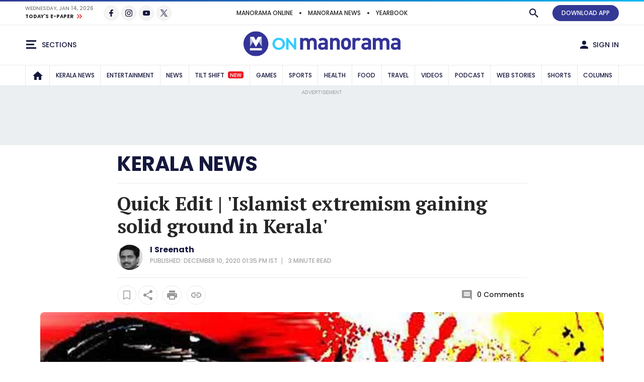

--- FILE ---
content_type: text/html; charset=utf-8
request_url: https://www.google.com/recaptcha/api2/aframe
body_size: 268
content:
<!DOCTYPE HTML><html><head><meta http-equiv="content-type" content="text/html; charset=UTF-8"></head><body><script nonce="pA1jK5xwgbzREkH5RDoy_g">/** Anti-fraud and anti-abuse applications only. See google.com/recaptcha */ try{var clients={'sodar':'https://pagead2.googlesyndication.com/pagead/sodar?'};window.addEventListener("message",function(a){try{if(a.source===window.parent){var b=JSON.parse(a.data);var c=clients[b['id']];if(c){var d=document.createElement('img');d.src=c+b['params']+'&rc='+(localStorage.getItem("rc::a")?sessionStorage.getItem("rc::b"):"");window.document.body.appendChild(d);sessionStorage.setItem("rc::e",parseInt(sessionStorage.getItem("rc::e")||0)+1);localStorage.setItem("rc::h",'1768431190884');}}}catch(b){}});window.parent.postMessage("_grecaptcha_ready", "*");}catch(b){}</script></body></html>

--- FILE ---
content_type: image/svg+xml
request_url: https://img.onmanorama.com/content/dam/mm/en/revamp-logos/2024/onmanorama-logo.svg
body_size: 1397
content:
<?xml version="1.0" encoding="UTF-8"?><svg id="b" xmlns="http://www.w3.org/2000/svg" width="520" height="60" xmlns:xlink="http://www.w3.org/1999/xlink" viewBox="0 0 520 60"><defs><clipPath id="d"><rect width="520" height="60" style="fill:none;"/></clipPath><clipPath id="e"><rect x="0" y=".91" width="520" height="58.18" style="fill:none;"/></clipPath><clipPath id="f"><rect x="35.57" y="13.18" width="8.55" height="24.58" style="fill:none;"/></clipPath><clipPath id="g"><rect x="36.2" y="13.68" width="7.05" height="23.88" style="fill:none;"/></clipPath><clipPath id="h"><rect x="0" y=".91" width="520" height="58.18" style="fill:none;"/></clipPath><clipPath id="i"><rect x="14.2" y="13.18" width="8.55" height="24.58" style="fill:none;"/></clipPath><clipPath id="j"><rect x="14.93" y="13.68" width="7.12" height="23.92" style="fill:none;"/></clipPath></defs><g id="c"><g style="clip-path:url(#d); fill:none;"><path d="m211.47,50.39v-25.19c0-5.67-3.6-7.59-6.88-7.59s-6.95,1.92-6.95,7.35v25.42h-10.4v-25.19c0-5.67-3.6-7.59-6.87-7.59s-6.95,1.92-6.95,7.59v25.19h-10.41V8.74h10.16v3.84c2.72-2.81,6.55-4.32,10.39-4.32,4.64,0,8.4,1.66,11.04,5.28,3.52-3.68,7.28-5.28,12.48-5.28,4.16,0,7.91,1.35,10.24,3.68,3.36,3.34,4.55,7.26,4.55,11.82v26.62h-10.39Z" style="fill:#339;"/><path d="m251.2,50.39v-3.6c-2.81,2.81-5.44,4-10.24,4s-8.16-1.19-10.64-3.67c-2.23-2.32-3.43-5.68-3.43-9.34,0-6.66,4.56-12.08,14.23-12.08h9.84v-2.09c0-4.57-2.23-6.56-7.76-6.56-3.99,0-5.84.97-8,3.44l-6.64-6.47c4.09-4.47,8.08-5.76,15.04-5.76,11.67,0,17.74,4.95,17.74,14.71v27.42h-10.15Zm-.24-17.6h-8.23c-3.75,0-5.83,1.77-5.83,4.72s1.92,4.81,5.99,4.81c2.88,0,4.72-.25,6.56-2,1.12-1.05,1.52-2.73,1.52-5.29v-2.25Z" style="fill:#339;"/><path d="m293.57,50.39v-25.19c0-5.67-3.59-7.59-6.87-7.59s-6.95,1.92-6.95,7.59v25.19h-10.4V8.74h10.15v3.84c2.73-2.89,6.56-4.32,10.4-4.32,4.16,0,7.51,1.35,9.83,3.68,3.36,3.34,4.24,7.26,4.24,11.82v26.62h-10.4Z" style="fill:#339;"/><path d="m339.15,45.76c-2.56,2.71-6.79,5.11-12.94,5.11s-10.32-2.41-12.88-5.11c-3.76-3.91-4.72-8.63-4.72-16.24s.96-12.23,4.72-16.15c2.56-2.71,6.71-5.11,12.88-5.11s10.38,2.4,12.94,5.11c3.76,3.93,4.71,8.65,4.71,16.15s-.95,12.32-4.71,16.24m-8.08-26.31c-1.2-1.2-2.81-1.84-4.87-1.84s-3.62.64-4.81,1.84c-2.16,2.17-2.4,5.75-2.4,10.07s.24,7.99,2.4,10.16c1.19,1.19,2.72,1.83,4.81,1.83s3.67-.64,4.87-1.83c2.16-2.17,2.39-5.84,2.39-10.16s-.24-7.9-2.39-10.07" style="fill:#339;"/><path d="m371.6,20.09c-1.59-1.6-2.95-2.48-5.51-2.48-3.19,0-6.72,2.41-6.72,7.67v25.11h-10.4V8.74h10.15v3.99c2.01-2.4,6-4.47,10.49-4.47,4.07,0,6.95,1.04,9.83,3.92l-7.84,7.91Z" style="fill:#339;"/><path d="m405.11,50.39v-3.6c-2.79,2.81-5.43,4-10.23,4s-8.16-1.19-10.64-3.67c-2.24-2.32-3.43-5.68-3.43-9.34,0-6.66,4.56-12.08,14.23-12.08h9.84v-2.09c0-4.57-2.25-6.56-7.77-6.56-3.99,0-5.83.97-8,3.44l-6.63-6.47c4.07-4.47,8.07-5.76,15.03-5.76,11.67,0,17.75,4.95,17.75,14.71v27.42h-10.16Zm-.23-17.6h-8.25c-3.75,0-5.84,1.77-5.84,4.72s1.93,4.81,6,4.81c2.88,0,4.72-.25,6.56-2,1.11-1.05,1.52-2.73,1.52-5.29v-2.25Z" style="fill:#339;"/><path d="m470.12,50.39v-25.19c0-5.67-3.6-7.59-6.88-7.59s-6.96,1.92-6.96,7.35v25.42h-10.4v-25.19c0-5.67-3.59-7.59-6.87-7.59s-6.96,1.92-6.96,7.59v25.19h-10.39V8.74h10.15v3.84c2.72-2.81,6.56-4.32,10.39-4.32,4.64,0,8.4,1.66,11.04,5.28,3.52-3.68,7.28-5.28,12.47-5.28,4.16,0,7.91,1.35,10.23,3.68,3.37,3.34,4.56,7.26,4.56,11.82v26.62h-10.39Z" style="fill:#339;"/><path d="m509.85,50.39v-3.6c-2.8,2.81-5.43,4-10.24,4s-8.16-1.19-10.63-3.67c-2.24-2.32-3.45-5.68-3.45-9.34,0-6.66,4.56-12.08,14.23-12.08h9.84v-2.09c0-4.57-2.24-6.56-7.76-6.56-4,0-5.84.97-7.99,3.44l-6.64-6.47c4.08-4.47,8.08-5.76,15.03-5.76,11.69,0,17.75,4.95,17.75,14.71v27.42h-10.15Zm-.24-17.6h-8.24c-3.76,0-5.84,1.77-5.84,4.72s1.93,4.81,6,4.81c2.88,0,4.72-.25,6.55-2,1.11-1.05,1.52-2.73,1.52-5.29v-2.25Z" style="fill:#339;"/><path d="m91.23,8.02c-12.72,0-22.3,9.27-22.3,21.56s9.59,21.56,22.3,21.56,22.3-9.27,22.3-21.56-9.59-21.56-22.3-21.56m0,35.48c-7.9,0-13.85-5.98-13.85-13.91s5.95-13.91,13.85-13.91,13.85,5.98,13.85,13.91-5.95,13.91-13.85,13.91" style="fill:#3cf;"/><polygon points="145.33 35.5 123.58 9.03 123.36 8.76 117.77 8.76 117.77 50.41 125.98 50.41 125.98 23.67 147.94 50.41 153.54 50.41 153.54 8.76 145.33 8.76 145.33 35.5" style="fill:#3cf;"/><path d="m58.48,30c0,16.15-13.09,29.24-29.24,29.24S0,46.15,0,30,13.09.76,29.24.76s29.24,13.09,29.24,29.24" style="fill:#339;"/><rect x="14.94" y="40.51" width="28.3" height="5.35" style="fill:#fff;"/><rect x="0" y=".91" width="520" height="58.18" style="fill:none;"/><g style="clip-path:url(#e); fill:none;"><g style="fill:none; isolation:isolate; opacity:.7;"><g style="clip-path:url(#f); fill:none;"><g style="clip-path:url(#g); fill:none;"><polygon points="43.24 13.68 36.2 25.63 43.24 37.57 43.24 13.68" style="fill:#fff;"/></g></g></g><polygon points="43.24 13.68 33.88 13.68 29.13 21.74 24.37 13.68 14.93 13.68 22.06 25.53 29.15 37.56 36.17 25.67 36.17 25.66 43.22 13.72 43.24 13.68" style="fill:#fff;"/></g><g style="clip-path:url(#h); fill:none;"><g style="fill:none; isolation:isolate; opacity:.7;"><g style="clip-path:url(#i); fill:none;"><g style="clip-path:url(#j); fill:none;"><polygon points="14.93 13.68 14.93 37.6 22.06 25.53 14.93 13.68" style="fill:#fff;"/></g></g></g></g></g></g></svg>

--- FILE ---
content_type: application/javascript; charset=utf-8
request_url: https://fundingchoicesmessages.google.com/f/AGSKWxVMpe4r--K6w2nyny4MzcuFH4c8VnLLqxuqeDFqdWWmBLFOtudshuPDajOfCYCu4ODHSq-LAXNp2aO9H3wjc42ARsuwdfnFAUuw7uvnujUXA6kLn5IU_0zPqfKLdsUTux6CE_3BGZf07THFNTocajn7f9a8WH318UOzNUiehsMr61pxKhQaj0bs5mju/_/neoads..trtbl:-abp-has(.warnIp)/ads/bottom./tmnadsense./banner_125x
body_size: -1293
content:
window['48373e8a-33cf-49de-9173-0ed83b1fe608'] = true;

--- FILE ---
content_type: application/javascript
request_url: https://js.onmanorama.com/etc.clientlibs/theme-onm/clientlibs/clientlib-onm-premium-footer.ACSHASHda7227b4ca5035d4d841f83baa1eea74.js
body_size: 57585
content:
const utils = {}
utils.bnewsslider = function () {
    $('.cmp-breaking-news__ul').slick({
        slidesToScroll: 1,
        autoplay: true,
        autoplaySpeed: 3500,
        vertical: true,
        infinite: false,
        arrows: false,
        centerMode: false,
        adaptiveHeight: true,
        pauseOnFocus: false,
    });
    $('.cmp-breaking-news__close').on("click", function () {
        $('.cmp-breaking-news').slideUp(200);
    });
}
// Mega menu 
function menuMoreAdjust() {
    if ($(window).width() > 991) {
        let navwidth = 0;
        const morewidth = $('.main-nav .main-nav__ul .main-nav__li--sub-nav').outerWidth(true);
        $('.main-nav .main-nav__ul > li.main-nav__li:not(.main-nav__li--sub-nav)').each(function () {
            navwidth += $(this).children('.main-nav__a').outerWidth(true) + 5;
        });
        const availablespace = $('.main-nav__in').width() - morewidth;
        if (navwidth > availablespace) {
            const lastItem = $('.main-nav .main-nav__ul > li.main-nav__li:not(.main-nav__li--sub-nav)').last();
            lastItem.attr('data-width', lastItem.outerWidth(true));
            lastItem.prependTo($('.main-nav .main-nav__ul .main-nav__li--sub-nav .main-nav__subnav-ul'));
            $('.main-nav .main-nav__ul').addClass("nav-visible");
            menuMoreAdjust();
        } else {
            $('.main-nav .main-nav__ul').addClass("nav-visible");
            const firstMoreElement = $('.main-nav .main-nav__ul li.main-nav__li--sub-nav li').first();
            if (navwidth + firstMoreElement.data('width') < availablespace) {
                firstMoreElement.insertBefore($('.main-nav .main-nav__ul .main-nav__li--sub-nav'));
            }
        }
    }
    if ($('.main-nav__li--sub-nav li').length > 0) {
        $('.main-nav__li--sub-nav').css('display', 'inline-block');
    } else {
        $('.main-nav__li--sub-nav').css('display', 'none');
    }
}

function calcWidth2() {
	
    $('.cmp-channel-block__nav').each(function () {
		
		
        const $this = $(this);
		
        if ($(window).width() > 991) {
            let navwidth2 = 0;
            const morewidth2 = $this.find('.cmp-channel-block__nav-ul .cmp-channel-block__nav-li--more').outerWidth(true);
            $this.find('.cmp-channel-block__nav-ul > li:not(.cmp-channel-block__nav-li--more)').each(function () {
                navwidth2 += $(this).children('a').outerWidth(true) + 5;
            });
            const availablespace2 = $this.width() - morewidth2;
            if (navwidth2 > availablespace2) {
                const lastItem2 = $this.find('.cmp-channel-block__nav-ul > li:not(.cmp-channel-block__nav-li--more)').last();
                lastItem2.attr('data-width', lastItem2.outerWidth(true));
                lastItem2.prependTo($this.find('.cmp-channel-block__nav-ul .cmp-channel-block__nav-li--more ul'));
                $this.find('.cmp-channel-block__nav-ul').addClass("nav-visible");
                calcWidth2();
            } else {
                $this.find('.cmp-channel-block__nav-ul').addClass("nav-visible");
                const firstMoreElement2 = $this.find('.cmp-channel-block__nav-ul li.cmp-channel-block__nav-li--more li').first();
                if (navwidth2 + firstMoreElement2.data('width') < availablespace2) {
                    firstMoreElement2.insertBefore($this.find('.cmp-channel-block__nav-ul .cmp-channel-block__nav-li--more'));
                }
            }
        }
        if ($this.find('.cmp-channel-block__nav-li--more li').length > 0) {
            $this.find('.cmp-channel-block__nav-li--more').css('display', 'inline-block');
			$this.find('.cmp-channel-block__nav-ul').addClass("channel-block__more-menu");
			  

			
        } else {
            $this.find('.cmp-channel-block__nav-li--more').css('display', 'none');
			$this.find('.cmp-channel-block__nav-ul').removeClass("channel-block__more-menu");
        }
	
		
    });
}
function wrapMoremenu(){
	 $('.cmp-channel-block__nav').each(function () {
	 $(this).find('.cmp-channel-block__navsub-Ul').wrap("<div class='cmp-channel-block__navsub-Ul-wraper'></div>");	
	 });
}

function modalPopup() {
    let appendthis = ("<div class='modal-overlay js-modal-close'></div>");
    $('.open-modal[data-target]').off().on("click", function (e) {
        e.preventDefault();
        let modalBox = $(this).attr("data-target");
        let docWidth = $(window).width();
        if (docWidth <= 991 && modalBox == "shareModelObitLst") {
            let $obtBlock = $(this).closest(".obt-lst-blk__in");
            let fragmentUrl = $obtBlock.data("fragment-encodedurl");
            let titleText = $obtBlock.data("fragment-name");
            fragmentUrl = decodeURIComponent(fragmentUrl);
            navigator
                .share({
                    title : titleText,
                    text : titleText,
					url : fragmentUrl,
                })
                .then(() => {})
                .catch((error) => {});
        } 
        else if(docWidth <= 991 && modalBox == "announcementShareModel"){
            let $obtBlock = $(this).closest(".cmp-announcment__item");
            let fragmentUrl = $obtBlock.data("fragment-encodedurl");
            fragmentUrl = decodeURIComponent(fragmentUrl);
            let titleText = $obtBlock.data("fragment-name");
            let district = $obtBlock.data('fragment-district');
            let formattedDistrict = district ? district.charAt(0).toUpperCase() + district.slice(1).toLowerCase() : '';
            let description = stripHtml($obtBlock.data('fragment-description'));
            let truncatedDescription = description.length > 120 ? description.substring(0, 120) + '...' : description;
            let subject = `${formattedDistrict} Announcement`;
            let body = titleText || truncatedDescription;
            
            navigator
                .share({
                    title : subject,
                    text : body,
					url : fragmentUrl,
                })
                .then(() => {})
                .catch((error) => {});
        }
        else {
            $(".cmp-modal-box, .modal-overlay").fadeOut(200, function () {
                $('body').removeClass("overflow-hidden");
            }).removeClass("active");
            $('[data-id=' + modalBox + ']').append(appendthis);
            $(".modal-overlay").fadeIn(200);
            $('body').addClass("overflow-hidden");
            $('[data-id=' + modalBox + ']').fadeIn($(this).data()).addClass("active");
        }
    });
    $('body').on("click", ".js-modal-close, .modal-overlay", function () {
        $(".cmp-modal-box, .modal-overlay").fadeOut(200, function () {
            $(".modal-overlay").remove();
            $('body').removeClass("overflow-hidden");
        }).removeClass("active");
    });
}

function headerDropdowns() {
    const appendthis = ("<div class='modal-overlay js-modal-close'></div>");
    $('.open-headerpop[data-target]').click(function (e) {
        $(".cmp-header-dropdown, .modal-overlay").fadeOut();
        $('.cmp-header-dropdown').removeClass("active");
        e.preventDefault();
        const modalBox = $(this).attr('data-target');
        $('#' + modalBox).append(appendthis);
        $('#' + modalBox).addClass("active");
        $('#' + modalBox).fadeIn($(this).data());
        $(".modal-overlay").fadeIn(200);
    });
    $('body').on("click", ".js-modal-close, .modal-overlay", function () {
        $(".cmp-header-dropdown, .modal-overlay").fadeOut(200, function () {
            $(".modal-overlay").remove();
        });
        $('.cmp-header-dropdown').removeClass("active");
    });
}


function headerDropdownsPosition() {
	
	
	
    $('.open-headerpop[data-target]').each(function (e) {
		const $hdrpstn = $(this);
		
		function headerDropdownsIn(){
		 const dropYpstn = $hdrpstn.offset().top + 50;
		const modalBoxpstn = $hdrpstn.attr('data-target');
		const modelBoxwidth =  $('#' + modalBoxpstn).width();
		const dropoffsetLeft = $hdrpstn.offset().left;		
		const dropXpstn = dropoffsetLeft - (modelBoxwidth - 60);
		const dropXpstn2 = dropoffsetLeft - 60;
        const containerLWidth = $hdrpstn.closest(".container").offset().left;
		
			
		
		
        if ($(window).width() > 991) {
			
			if(dropXpstn < containerLWidth){
			    $('#' + modalBoxpstn).css({
                "top": dropYpstn,
                "left": dropXpstn2
            }).addClass('headerDropdownleft');
			   }
			   else{
			    $('#' + modalBoxpstn).css({
                "top": dropYpstn,
                "left": dropXpstn
            });
			   }
           
			
			
			
			
        } else {
            $(".cmp-header-dropdown").css({
                "top": 0,
                "left": 0
            });
        }
	 
		}
		 headerDropdownsIn();
		
		 $(this).click(function(){
			 
		  headerDropdownsIn();
			 
			 
			 
		 
		 });
		
		
	
		
		
		
	 });	
		
}





function mmDropDOwn() {
    $('.open-dropDown[data-target]').click(function (e) {
        e.preventDefault();
        const $clickedDropdown = $(this);
        const dropDownBox = $(this).attr('data-target');
        if ($clickedDropdown.hasClass("active")) {
            $clickedDropdown.removeClass("active");
			 $('[data-id=' + dropDownBox + ']').removeClass("active").fadeOut(100);
        } else {
            $('.open-dropDown').removeClass("active");
            $(".mm-drop-down").removeClass("active").fadeOut(100);
            $clickedDropdown.addClass("active");
            $('[data-id=' + dropDownBox + ']').fadeIn(10).delay(100).addClass("active");
        }
    });
    $(document).on("click", function () {
        $(".mm-drop-down").removeClass("active").fadeOut(100);
        $('.open-dropDown').removeClass("active");
    });
    $('.open-dropDown, .mm-drop-down').on("click", function (event) {
        event.stopPropagation();
    });
}

function mmFilter() {
	
    $('.open-filter[data-target]').click(function (e) {
		
        e.preventDefault();
        const $clickedOpenFilter = $(this);
        const filterBox = $(this).attr('data-target');
        if ($clickedOpenFilter.hasClass("active")) {
            $clickedOpenFilter.removeClass("active");
			 $('[data-id=' + filterBox + ']').removeClass("active").fadeOut(100);
        } else {
            $('.open-filter').removeClass("active");
            $(".mm-filter-box").removeClass("active").fadeOut(100);
            $clickedOpenFilter.addClass("active");
            $('[data-id=' + filterBox + ']').fadeIn(10).delay(100).addClass("active");
			 $('.overlay').addClass('open-filter__overlay').fadeIn(300);
			$('body').addClass("scroll-disabled");

        }
    });
 
	 $('body').on("click", ".open-filter__overlay, .close-filter", function () { 
        $(".mm-filter-box").removeClass("active").fadeOut(100);
        $('.open-filter').removeClass("active");
	  $('.overlay').removeClass('open-filter__overlay').fadeOut(300);
		 $('body').removeClass("scroll-disabled");
    });	 
}
function mmFilterSub() {
	
    $('.open-filterSub[data-target]').click(function (e) {
		
        e.preventDefault();
        const $clickedOpenFilterSub = $(this);
        const filterBoxSub = $(this).attr('data-target');
        if (!$clickedOpenFilterSub.hasClass("active")) {
            $('.open-filterSub').removeClass("active");
            $(".mm-filter-boxSub").removeClass("active").fadeOut(100);
            $clickedOpenFilterSub.addClass("active");
            $('[data-id=' + filterBoxSub + ']').fadeIn(10).delay(100).addClass("active");
        }
    }); 
}

function themechange() {
    const themeValue = $("input[name='theme']:checked").val();
    $('body').removeClass('mm-light-theme mm-dark-theme mm-sepia-theme').addClass(themeValue);
    $(".cmp-theme__label").click(function () {
        const themeValueselected = $(this).find("input[name='theme']:checked").val();
        $('body').removeClass('mm-light-theme mm-dark-theme mm-sepia-theme').addClass(themeValueselected);
    });
}
utils.fontSizeChange = function () {
    const fontSizevalue = $("input[name='fontSize']:checked").val();
    $('body').removeClass('small-font medium-font large-font').addClass(fontSizevalue);
    $(".cmp-font-size__label").click(function () {
        const fontValueselected = $(this).find("input[name='fontSize']:checked").val();
        $('body').removeClass('small-font medium-font large-font').addClass(fontValueselected);
    });
}

function mmTab() {
    $('.cmp-tab-block').each(function () {
        const tabThis = $(this);
        tabThis.find('.cmp-tab-block__nav-li:first-child').addClass('active');
        tabThis.find('.cmp-tab-block__item').hide();
        tabThis.find('.cmp-tab-block__item:first').show();
        // Click function
        tabThis.find('.cmp-tab-block__nav-li a').on("click", function () {
            tabThis.find('.cmp-tab-block__nav-li').removeClass('active');
            $(this).parent('.cmp-tab-block__nav-li').addClass('active');
            tabThis.find('.cmp-tab-block__item').hide().removeClass('active');
            const activeTab = $(this).attr('href');
            $(activeTab).fadeIn().addClass('active');
            return false;
        });
    });
}

function megaMenusub() {
    $('.cmp-mega-menu__arrow-btn, .cmp-mega-menu__sub-web-title').on("click", function () {
		$(this).closest('.cmp-mega-menu__ul').toggleClass("cmp-mega-menu__ul-sub-active");
        const $subsidemenu = $(this).closest(".cmp-mega-menu__li");
        if ($subsidemenu.hasClass("active")) {
            $subsidemenu.removeClass("active");
            $subsidemenu.find(".cmp-mega-menu__sub").hide();
        } else {
            $(".cmp-mega-menu__li").removeClass("active");
            $(".cmp-mega-menu__sub").hide();
            $subsidemenu.addClass("active");
	
            $subsidemenu.find(".cmp-mega-menu__sub").show(200, function () {
                // for scroll to correct postion             
            });
        }
    });
	
	
	
	$('.cmp-mega-menu__navigation .cmp-tab-block__nav-a').on("click", function(){
		$('.cmp-mega-menu__ul').removeClass('cmp-mega-menu__ul-sub-active');
		$('.cmp-mega-menu__li').removeClass("active");
		$('.cmp-mega-menu__sub').removeAttr("style");
			
		
		
	});
	
	
	
}

function menuClick() {
    $('.cmp-header__section-nav').on("click", function () {
        $('.cmp-mega-menu').addClass("active");
        $('.overlay').addClass('cmp-mega-menu__overlay').fadeIn(300);
        
            $('body').addClass("scroll-disabled");
        
    });
    $('body').on("click", ".cmp-mega-menu__close-btn, .cmp-mega-menu__overlay", function () {
        $('.cmp-mega-menu').removeClass("active");
        $('.overlay').removeClass('cmp-mega-menu__overlay').fadeOut(300);
        // sub menu hide if opend
        $(".cmp-mega-menu__li").removeClass("active");
        $(".cmp-mega-menu__sub").hide();
		$('.cmp-mega-menu__ul').removeClass('cmp-mega-menu__ul-sub-active');
        if ($('body').hasClass("scroll-disabled")) {
            $('body').removeClass("scroll-disabled");
        }
    });
}

function searchClick() {
    $('.cmp-header--search-click').on("click", function () {
        $('.cmp-search-popup').addClass("active");
        $('.overlay').addClass('cmp-search-popup__overlay').fadeIn(300);
        $('body').addClass("scroll-disabled");
		$('.cmp-search-popup__input').focus(); 
    });
    $('body').on("click", ".cmp-search-popup__close-btn, .cmp-search-popup__overlay", function () {
        $('.cmp-search-popup').removeClass("active");
        $('.overlay').removeClass('cmp-search-popup__overlay').fadeOut(300);
        $('body').removeClass("scroll-disabled");
    });
}

function callQRNotifications(){
    try {
        let api = qrApi;
        function isMobileView() {
            const mobileQuery = window.matchMedia("(max-width: 767px)");
            return mobileQuery.matches;
        }
        let quickReadIcon = document.querySelectorAll(".mm-icon__quickread,.quikreadfloating__in .mm-icon__flash");
        if (isMobileView && quickReadIcon.length && api) {
            quickReadIcon.forEach(function(element,index){
                element.closest("a").addEventListener("click", function (e) {
                    document.cookie = "qrOrigin="+encodeURIComponent(window.location.href)+";domain=.manoramaonline.com;path=/";
                });
            })
            async function getQRUpdates() {
                let response;
                response = await fetch(api);
                let resp = await response.json();
                let data = resp.componentConfigs && resp.componentConfigs[0] ? resp.componentConfigs[0].contents : [];
                let createdDates = "";
                data.forEach((element, index) => {
                    if (index < 10) {
                        createdDates += element.createdDate;
                    }
                });
                return createdDates;
            }
            async function checkQRNotification() {
                let initData = await getQRUpdates();
                setInterval(async () => {
                    let currData = await getQRUpdates();
                    if (initData && currData && initData != currData) {
                        let notification = document.createElement("span");
                        notification.classList.add("notifcation__alert");
                        quickReadIcon.insertAdjacentElement("afterend", notification);
                        initData=currData;
                    }
                }, 60000);	
            }
            checkQRNotification();		
        }
    } catch (err) {console.log("Error while fetching quickread notifications"+err)}
}

utils.bannerfourstorySlider = function () {
$('.story-slider-block__four-story-banner .cmp-story-list--slider').not('.slick-initialized').slick({
          dots: true,
          arrows: true,
          infinite: true,
          speed: 300,
          slidesToShow: 4,
          slidesToScroll: 4,
          autoplay: true,
          autoplaySpeed: 4000,
            pauseOnHover: true,
    prevArrow: '<button class="slide-arrow prev-arrow"><i class="mm-icon mm-icon__arrow-right-lg"></i> </button>',
        nextArrow: '<button class="slide-arrow next-arrow"><i class="mm-icon mm-icon__arrow-left-lg"></i> </button>',
	
          responsive: [
            {
              breakpoint: 1300,
              settings: {
              slidesToShow: 3,
              slidesToScroll:3,
             dots: true,
              }
            },
              {
              breakpoint: 992,
              settings: {
              slidesToShow: 2,
              slidesToScroll: 2,
				dots: true,  
              }
            },
            {
              breakpoint: 768,
              settings: {
                slidesToShow: 1,
                slidesToScroll: 1,
                  dots: true,  
              }
            },
              {
              breakpoint: 576,
              settings: {
               centerPadding: '40px',
                slidesToShow: 1,
				slidesToScroll: 1, 
				 dots: true,   
                infinite: true,
              }
            }
              
          ]
        });
}

utils.bannerSlider = function () {
    $('.cmp-editable-banner--slider, .editable-banner--text-only .cmp-story-list--slider').not('.slick-initialized').slick({
        slidesToScroll: 1,
        autoplay: true,
        autoplaySpeed: 4000,
        dots: true,
        arrows: false,
    });
}
utils.singleCommonSlider = function () {
    $('.single-common-slider').slick({
        slidesToScroll: 1,
        autoplay: true,
        autoplaySpeed: 5000,
        dots: true,
        arrows: false,
    });
}
utils.singleSlider = function () {
    $('.cmp-story-list--single-slider, .cartoon-block .cmp-story-list--slider, .stories-promo-block .cmp-story-list--slider').not('.slick-initialized').slick({
        slidesToScroll: 1,
        autoplay: true,
        infinite: true,
        autoplaySpeed: 4000,
        dots: true,
        arrows: false,
    });
}
utils.imageBlockSlider = function () {
    $('.cmp-story-list__img-slider').not('.slick-initialized').slick({
        slidesToScroll: 1,
        slidesToShow: 1,
        autoplay: true,
        infinite: false,
        autoplaySpeed: 4000,
        fade: true,
        dots: true,
        prevArrow: '<button class="slide-arrow prev-arrow"><i class="mm-icon mm-icon__arrow-right-lg"></i> </button>',
        nextArrow: '<button class="slide-arrow next-arrow"><i class="mm-icon mm-icon__arrow-left-lg"></i> </button>',
    });
}
utils.gameSlider = function () {
    $('.mm-game-block .cmp-story-list--slider').not('.slick-initialized').slick({
        centerPadding: '0px',
        slidesToShow: 1,
        slidesToScroll: 1,
        autoplay: true,
        autoplaySpeed: 4000,
        dots: true,
        prevArrow: '<button class="slide-arrow prev-arrow"><i class="mm-icon mm-icon__arrow-right-lg"></i> </button>',
        nextArrow: '<button class="slide-arrow next-arrow"><i class="mm-icon mm-icon__arrow-left-lg"></i> </button>',
        responsive: [{
            breakpoint: 1200,
            settings: {
                centerPadding: '40px',
                slidesToShow: 3,
                infinite: true,
            }
        }, {
            breakpoint: 992,
            settings: {
                centerPadding: '40px',
                slidesToShow: 2,
                infinite: true,
            }
        }, {
            breakpoint: 576,
            settings: {
                centerPadding: '40px',
                slidesToShow: 1,
                infinite: true,
            }
        }, ]
    });
}
utils.fullwidthBackground = function () {
    if ($(".fullwidth-bg").length > 0) {
        $(".fullwidth-bg").each(function () {
            const windwidth = $(window).width();
            const fullwidtharea = $('.fullwidth-bg').closest('.container').width();
            const fullwidthvalue = (windwidth - fullwidtharea) / 2;
			if(windwidth > 575){
            $('.fullwidth-bg').css({
                left: -fullwidthvalue,
                right: -fullwidthvalue
            });
				}
			else{
				$('.fullwidth-bg').css({
                left: -15,
                right: -15
            });
			}
        })
    }
}
// four-colom   slider
utils.fourClmSlider = function () {
    $('.story-card-list-block .cmp-story-list--slider, .visual-stories-block .cmp-story-list--slider, .shots-stories-block .cmp-story-list--slider, .story-our-serivces-block .cmp-story-list--slider, .following-topics-block .cmp-story-list--slider').not('.slick-initialized').slick({
        centerMode: false,
        centerPadding: '0px',
        infinite: false,
        slidesToShow: 4,
        slidesToScroll: 1,
        dots: true,
        prevArrow: '<button class="slide-arrow prev-arrow"><i class="mm-icon mm-icon__arrow-right-lg"></i> </button>',
        nextArrow: '<button class="slide-arrow next-arrow"><i class="mm-icon mm-icon__arrow-left-lg"></i> </button>',
        responsive: [{
            breakpoint: 1200,
            settings: {
                centerPadding: '40px',
                slidesToShow: 3,
                infinite: true,
            }
        }, {
            breakpoint: 992,
            settings: {
                centerPadding: '40px',
                slidesToShow: 2,
                infinite: true,
            }
        }, {
            breakpoint: 576,
            settings: {
                centerPadding: '40px',
                slidesToShow: 1,
                infinite: true,
            }
        }, ]
    });
    $('.four-colom-slider').each(function () {});
}

// three-colom   slider
utils.threeClmSlider = function () {
    $('.story-multimedia-list-block .cmp-story-list--slider').not('.slick-initialized').slick({
        centerPadding: '0px',
        infinite: false,
        slidesToShow: 3,
        slidesToScroll: 3,
        dots: true,
        variableWidth: true,
        prevArrow: '<button class="slide-arrow prev-arrow"><i class="mm-icon mm-icon__arrow-right-lg"></i> </button>',
        nextArrow: '<button class="slide-arrow next-arrow"><i class="mm-icon mm-icon__arrow-left-lg"></i> </button>',
        responsive: [{
            breakpoint: 1200,
            settings: {
                centerPadding: '40px',
                slidesToShow: 3,
                slidesToScroll: 1,
                infinite: true,
                variableWidth: false,
            }
        }, {
            breakpoint: 992,
            settings: {
                centerPadding: '40px',
                slidesToShow: 2,
                slidesToScroll: 1,
                infinite: true,
                variableWidth: false,
            }
        }, {
            breakpoint: 576,
            settings: {
                centerPadding: '40px',
                slidesToShow: 1,
                slidesToScroll: 1,
                infinite: true,
                variableWidth: false,
            }
        }, ]
    });
    $('.four-colom-slider').each(function () {});
}

// left-colom   slider
utils.leftClmSlider = function () {
    $('.story-slider-block--3 .cmp-story-list--slider').not('.slick-initialized').slick({
        centerPadding: '100px',
        infinite: false,
        slidesToShow: 2,
        slidesToScroll:2,
        dots: true,
        variableWidth: false,
        prevArrow: '<button class="slide-arrow prev-arrow"><i class="mm-icon mm-icon__arrow-right-lg"></i> </button>',
        nextArrow: '<button class="slide-arrow next-arrow"><i class="mm-icon mm-icon__arrow-left-lg"></i> </button>',
        responsive: [{
            breakpoint: 1200,
            settings: {
                centerPadding: '40px',
                slidesToShow: 2,
                slidesToScroll: 1,
                infinite: true,
                variableWidth: false,
            }
        }, {
            breakpoint: 992,
            settings: {
                centerPadding: '40px',
                slidesToShow: 2,
                slidesToScroll: 2,
                infinite: true,
                variableWidth: false,
            }
        }, {
            breakpoint: 576,
            settings: {
                centerPadding: '40px',
                variableWidth: false,
                slidesToShow: 1,
                slidesToScroll: 1,
                infinite: true,
            }
        }, ]
    });
    
}


utils.videoplayHover = function () {
    // video play
    if ($(window).width() > 575) {
        $(".cmp-story-list--video-block").hover(hoverVideoPlay, restVideo);
        function hoverVideoPlay(e) {
            $("video", this).get(0).play();
        }

        function restVideo(e) {
            $("video", this).get(0).load();
        }
    } else {
        // change functionality for larger screens
    }
}
utils.videoplayMobile = function () {
    const winscrollTop = $(window).scrollTop();
    if ($(window).width() < 575) {
        $('.cmp-story-list--video-block').each(function () {
            const $thisvideo = $(this);
            const videoToppstn = $thisvideo.offset().top;
            const videoHeight = $thisvideo.find('video.cmp-story-list__img').height();
            const screenHeightHalf = $(window).height() / 2;
            if (winscrollTop > videoToppstn - screenHeightHalf && winscrollTop < (videoToppstn + videoHeight / 2)) {
                $thisvideo.find('video.cmp-story-list__img').trigger('play');
            } else {
                $thisvideo.find('video.cmp-story-list__img').trigger('load');
            }
        });
    }
}
utils.shotsiconposition = function () {
    if ($(".shots-stories-block .cmp-story-list__item").length > 0) {
        $(".shots-stories-block .cmp-story-list__item").each(function () {
            const contarea = $(this).find('.cmp-story-list__content').height() + 30;
            $(this).find('.cmp-story-list__media-icon').css({
                "bottom": contarea
            });
        });
    } 
}
utils.daypitcurecontent = function () {
    $('.day-in-picture-block .cmp-story-list__title').on("click", function () {
        $(this).addClass("content-show");
    });
}
utils.mobileNavarrow = function () {
    $('.main-nav--arrow-click').on("click", function () {
        if ($(window).width() < 992) {
            $(this).remove();
            const nvscrollpostion = $(window).width();
            $(".main-nav__ul").scrollLeft(nvscrollpostion);
        }
    });
    $(".main-nav__ul").scroll(function () {
        if ($(window).width() < 992) {
            const navpostion = $(".main-nav__ul").scrollLeft();
            if (navpostion > 4) {
                $('.main-nav--arrow-click').remove();
            }
        }
    });
    // find active position
    const scrollWinwidth = $(window).width();
    $('.main-nav__ul').each(function () {
        const thisnavli = $(this).find('.main-nav__li');
        if ($(thisnavli).hasClass("active")) {
            const navActivepostion = $(this).find('.main-nav__li.active').offset().left;
            const navsc = (navActivepostion - scrollWinwidth / 2) + $('.main-nav__li.active').width() / 2;
            if (scrollWinwidth < 992 && navActivepostion > (scrollWinwidth / 2)) {
                $('.main-nav__ul').scrollLeft(navsc);
                $('.main-nav--arrow-click').remove();
            }
        }
    });
}
utils.livupdatescrollbar = function () {
    const ps = new
    PerfectScrollbar('.live-update-timeline-content', {
        wheelSpeed: 2,
        wheelPropagation: true,
        minScrollbarLength: 20
    });
    if ($(window).width() > 992) {
        ps.update();
    } else {
        ps.destroy();
    }
}
utils.scorecardwidth = function () {
    $('.score-card-block').each(function () {
        const $livescoreThis = $(this).find('.cmp-score-card__item');
        $livescoreThis.removeClass("cmp-score-card__item--fullsize");
        $livescoreThis.removeClass("cmp-score-card__item--smallsize");
        const scorecardwidth = $livescoreThis.width();
        if (scorecardwidth >= 400) {
            $livescoreThis.addClass("cmp-score-card__item--fullsize");
            $livescoreThis.removeClass("cmp-score-card__item--smallsize");
        } else {
            $livescoreThis.removeClass("cmp-score-card__item--fullsize");
            $livescoreThis.addClass("cmp-score-card__item--smallsize");
        }
    });
}

function scorcardGoalinfo() {
    if ($('.cmp-score-card__golBy').length > 0) {
        $('.cmp-score-card__golBy ul').each(function (i) {
            $(this).attr('id', 'goal-by' + i);
            $(this).append("<li class='empty'> </li>");
        });
        setInterval(function () {
            $('.cmp-score-card__golBy ul').each(function (i) {
                if ($(this).find('li.cmp-score-card__golBy-li').length > 1) {
					if (this.id){
                        scroll_down(this.id);
                    }
                }
            });
        }, 2000);
    }
}

function scroll_down(val) {
    const current = $('#' + val);
    const listID = current.attr('id');
    current.css({
        'opacity': '0'
    });
    $('#' + listID + ':not(:animated)').animate({
        'top': parseInt(current.css('top')) - current.find('li').outerHeight() - 10
    }, 500, function () {
        let cars = current.find('li');
        cars.last().before(cars.first());
        current.css({
            'top': '0px',
            'opacity': '1'
        });
    });
}
utils.articleGallery = function () {
    $('.cmp-list-gallery a').simpleLightbox({
        navText: ['<i class="mm-icon mm-white-icon mm-icon__arrow-right-lg"></i>', '<i class="mm-icon mm-white-icon mm-icon__arrow-left-lg"></i>'],
        closeText: '×',
        className: 'cmp-list-gallery__lightbox',
        widthRatio: 1,
        captions: true,
        captionPosition: 'bottom',
        captionDelay: .3,
    });
}
utils.articleSlider = function () {
    $('.cmp-article-slider__large').slick({
        asNavFor: '.cmp-article-slider__thumb',
        centerPadding: '0px',
        infinite: false,
        slidesToShow: 1,
        slidesToScroll: 1,
        dots: false,
		
        prevArrow: '<button class="slide-arrow prev-arrow"><i class="mm-icon mm-icon__arrow-right-lg"></i> </button>',
        nextArrow: '<button class="slide-arrow next-arrow"><i class="mm-icon mm-icon__arrow-left-lg"></i> </button>',
    });
    $('.cmp-article-slider__thumb').slick({
        slidesToShow: 4,
        slidesToScroll: 1,
        centerPadding: '40px',
        asNavFor: '.cmp-article-slider__large',
        infinite: false,
        dots: false,
        focusOnSelect: true,
        prevArrow: '<button class="cmp-article-slider__thumb-arrow prev-arrow"><i class="mm-icon mm-icon__arrow-right-lg"></i> </button>',
        nextArrow: '<button class="cmp-article-slider__thumb-arrow next-arrow"><i class="mm-icon mm-icon__arrow-left-lg"></i> </button>',
        responsive: [{
            breakpoint: 576,
            settings: {
                slidesToShow: 3,
                slidesToScroll: 1,
            }
        }, ]
    });
}
utils.storylistMore = function () {
    $('.cmp-story-list__control-btn--more-menu').on("click", function () {
        const $storylistMore = $(this).closest('.cmp-story-list__control-li').find(".cmp-story-list__drop-down");
        if ($storylistMore.hasClass("active")) {
            $storylistMore.removeClass("active").fadeOut(100);
        } else {
            $(".cmp-story-list__drop-down").removeClass("active").fadeOut(100);
            $storylistMore.fadeIn(100).delay(100).addClass("active");
        }
    });
    $(document).on("click", function () {
        $(".cmp-story-list__drop-down").removeClass("active").fadeOut(100);
    });
    $('.cmp-story-list__control-btn--more-menu, .cmp-story-list__drop-down').on("click", function (event) {
        event.stopPropagation();
    });
}
utils.fullwidtharticle = function () {
    if ($(window).width() > 768 && $(' .cmp-fullwidth-image-block, .article-gallery-wrapper').length >= 1) {

        const fullcontinerMargin = ($(window).width() - $('.article-body__content-top').width()) / 2;
        $('.article-body .cmp-fullwidth-image-block, .article-body .article-gallery-wrapper').css({
            "margin-left": -fullcontinerMargin,
            "margin-right": -fullcontinerMargin
        });

    } else {
        $('.article-body  .cmp-fullwidth-image-block, .article-body  .article-gallery-wrapper').removeAttr('style');
    }
}
utils.artcleSimpleslider = function () {
    $('.cmp-simple-slider-block__main').not('.slick-initialized').slick({
        dots: false,
        lazyLoad: 'ondemand',
        autoplay: true,
        autoplaySpeed: 3000,
        fade: true,
        cssEase: 'linear',
        slidesToShow: 1,
        slidesToScroll: 1,
        infinite: false,
        arrows: true,
        pauseOnHover: false,
        pauseOnFocus: false,
       prevArrow: '<button class="slide-arrow prev-arrow"><i class="mm-icon mm-icon__arrow-right-lg"></i> </button>',
        nextArrow: '<button class="slide-arrow next-arrow"><i class="mm-icon mm-icon__arrow-left-lg"></i> </button>',
    });
    // swipe : false     
    $('.cmp-simple-slider-block__main').slick('slickPlay');
 }
// popup image Height set
   utils.mmpopgalleryHeight = function() {
     const popwindowHeight = $(window).height();
  $('.cmp-gallery-block__popup-item').each(function () {
		  if ($(window).width() >= 991) {
        
         const popimgheight = (popwindowHeight - 20);
		 
        $('.cmp-gallery-block__popup-details').css({
          "height": popimgheight
        });
		  }
		  else{
			  const popimgheight2 = (popwindowHeight - 55);
			  $('.cmp-gallery-block__popup-details').css({
          		"height": popimgheight2
        }); 
			  
		  }
		  
      });
  }
   utils.mmPopupgallery = function () {
	   $('.cmp-gallery-block').each(function(){
        const $thisGallery = $(this); 
		   $(this).find('.cmp-gallery-block__open').on("click", function () {
       $thisGallery.find('.cmp-gallery-block__popup').fadeIn(200);
      $thisGallery.find('.cmp-gallery-block__popup-slider').slick({
		lazyLoad: 'ondemand',  
        centerPadding: '20px',
        infinite: false,
        slidesToShow: 1,
        slidesToScroll: 1,
        dots: false,
		prevArrow: '<button class="slide-arrow slick-custom-arrow slick-prev"><i class="mm-icon mm-white-icon mm-icon__arrow-right-sm"></i>  </button>',
    nextArrow: '<button class="slide-arrow slick-custom-arrow slick-next"><i class="mm-icon mm-white-icon mm-icon__arrow-left-sm"></i>  </button>'  	
      });
      $('body').addClass("overflow-hidden");
    });
		   
	 
    
	   
	 $thisGallery.find('.cmp-gallery-block__item:nth-child(2) .cmp-gallery-block__open').click(function(){
        const slider = $thisGallery.find( '.cmp-gallery-block__popup-slider' );
              slider[0].slick.slickGoTo(parseInt(1));
          });
	 $thisGallery.find('.cmp-gallery-block__item:nth-child(3) .cmp-gallery-block__open').click(function(){
        const slider = $thisGallery.find( '.cmp-gallery-block__popup-slider' );
              slider[0].slick.slickGoTo(parseInt(2));
          });	 
	   
	   
	   
    // close gallery
    $thisGallery.find('.cmp-gallery-block__popup-close').on("click", function () {
      $thisGallery.find('.cmp-gallery-block__popup').fadeOut(200);
      $('body').removeClass("overflow-hidden");
      $thisGallery.find('.cmp-gallery-block__popup-slider').slick('unslick');
    });
	$thisGallery.find('.cmp-gallery-block__popup-info').on("click", function(){
		$(this).closest('.cmp-gallery-block').toggleClass("galleryDispnhide");
	});
		   
  });		   
		   
  }
   
   
    utils.backtoTop = function () {
		
	
      
      $('.back-to-top-button').on("click", function(){
             $("html, body").animate({scrollTop: 0}, 1000);
          
      });
		
		
		// back button postion set
			let lastBackScrollTop = 0;
	 
$(window).scroll(function(event){
   const st = $(this).scrollTop();
   if (st > lastBackScrollTop || st < $(window).height() ){
      
	   $('.backto-top').addClass('scrolling_down');
	   $('.backto-top').removeClass('active scrolling_up');
	    $('.backto-top').removeAttr("style")
   } else {
	   $('.backto-top').addClass('active scrolling_up');
	   $('.backto-top').removeClass(' scrolling_down');
   }
   lastBackScrollTop = st;
});	
		 
		
		
		
	}
   
	
	function authorTabactive(){
  if ($(window).width() < 992) {
			
 
   
    const resultnvscrollpostion = $('.author-results .cmp-resulttab-block__nav-li.active').offset().left;
    $(".author-results .cmp-resulttab-block__nav-ul").scrollLeft(resultnvscrollpostion);

$('.author-results .cmp-resulttab-block__nav-li a').on("click", function(){
			const rstclcikpst = $(this).offset().left;
	const rstclcikwidth = $(this).outerWidth();
	const rstclcikpstwidth = $(window).width()/2;
	
	if(rstclcikpst > rstclcikpstwidth){
	   $(".author-results .cmp-resulttab-block__nav-ul").scrollLeft(rstclcikpst + rstclcikwidth);
	}
	else if(rstclcikpst < rstclcikpstwidth){
		 $(".author-results .cmp-resulttab-block__nav-ul").scrollLeft(rstclcikpst);
	}						 
	});
		  }
		
}	
	
$(function () {
    mmTab();
    megaMenusub();
    mmDropDOwn();
	mmFilter();	
	mmFilterSub();
    themechange();
    menuMoreAdjust();
    calcWidth2();
	
    headerDropdowns();
    headerDropdownsPosition();
    menuClick();
    searchClick();
    modalPopup();
	utils.bannerfourstorySlider(); 
    utils.singleSlider();
    utils.fourClmSlider();
    utils.threeClmSlider();
	utils.leftClmSlider();
    utils.fullwidthBackground();
    utils.daypitcurecontent();
    utils.gameSlider();
    utils.mobileNavarrow();
    utils.scorecardwidth();
    utils.imageBlockSlider();
    utils.singleCommonSlider();
    utils.storylistMore();
    scorcardGoalinfo();
    utils.bannerSlider();
	 utils.backtoTop();
	// article page
    callQRNotifications();
});
$(window).on('resize load', function () {
    headerDropdownsPosition();
    menuMoreAdjust();
    calcWidth2();
    utils.fullwidthBackground();
    utils.scorecardwidth();
});
$(window).scroll(function () {
    
	headerDropdownsPosition();
});
function MMEditorSearch(c,dId,iwrap) { 
    function m() {
        var a = "Unknown"; - 1 != navigator.userAgent.indexOf("MSIE") ? a = "MSIE" : -1 != navigator.userAgent.indexOf("Firefox") ? a = "Firefox" : -1 != navigator.userAgent.indexOf("Opera") ? a = "Opera" : -1 != navigator.userAgent.indexOf("Chrome") ? a = "Chrome" : -1 != navigator.userAgent.indexOf("Safari") && (a = "Safari");
        return a
    }
    void 0 == c.getAttribute("data-language") || c.getAttribute("data-language");
    var v = void 0 == c.getAttribute("data-keyboard") ? "malayalaminscript" : c.getAttribute("data-keyboard");
    void 0 == c.getAttribute("toolbar") ||
        c.getAttribute("toolbar");
    //var w = void 0 == c.getAttribute("height") ? " " : c.getAttribute("height"),
    //  x = void 0 == c.getAttribute("width") ? " " : c.getAttribute("width");
    void 0 == c.getAttribute("css") || c.getAttribute("css");
    var q = void 0 == c.getAttribute("data-font-family") ? "" : c.getAttribute("data-font-family");
    void 0 == c.getAttribute("headline") || c.getAttribute("headline");
    var n = document.createElement("div");
    n.setAttribute("id", iwrap);
    var h = document.querySelector('#'+dId+' input');
    h.focus();
    var malPlaceHold = h.getAttribute("data-mlplacehold") || "കീവേഡുകൾ, തലക്കെട്ടുകൾ മുതലായവ തിരയുക";
    //h.setAttribute("type", "text");
    h.setAttribute("placeholder", malPlaceHold);
    //alert("inside mm editor");
    h.setAttribute("id", "searchMalText");
    //h.setAttribute("class", cl);
    h.setAttribute("onclick", "event.stopPropagation()");  
    //h.style.fontSize = y + "px";
    "" != q && (h.style.fontFamily = q);
    var b = this;
    this.textEditor = h;
    b.Languages = [];
    b.Encodings = [];
    b.Keyboards = [];
    b.conjuncts = [];
    b.AlternateKeyBoatdDetails = [];
    b.elem = h;
    this.LangList = [];
    this.KeyboardsDetails = [];
    b.chatType = [];
    b.languagePosition = [];
    b.toggle = !1;
    b.CTRL = 0;
    b.ALT = 0;
    this.inputText = "";
    this.textEditor.onkeydown = function (a) {
        a = b.getKeyCode(a);
        String.fromCharCode(a).bold = !0;
        window.event || 17 != a || (b.CTRL = a);
        18 == a && (b.ALT = a);
        "Safari" === m() && 91 === a && (b.COMMAND = a);
        switch (a) {
        case 119:
            b.toggle = b.toggle ? !1 : !0
        }
    };
    this.textEditor.onkeypress = function (a) {
        var d = b.getKeyCode(a);
        if ("Netscape" == window.navigator.appName && 26 == d && 0 <= window.navigator.vendor.indexOf("Google")) undoChromeSafari(b.elem);
        else if(!window.event && 17 == b.CTRL){
			if(115 === d){
				b.CTRL = 0;
			}
		}
        else if (!("Safari" === m() && 0 < b.COMMAND)) switch (d) {
        case 9:
        case 27:
        case 0:
        case 16:
            break;
        case 8:
            break;
        case 13:
            return !0;
        default:
			var keyboardType = v;
			var f = b.KeyboardsDetails()[keyboardType.toLowerCase()];

            if (void 0 == f) {
    			console.log("KeyBoard for " + keyboardType + " is undefined");
    			return !1;
			}
            d = String.fromCharCode(d);
            f = f[d];
            if (void 0 == f) break;
            b.toggle && (f = d);
            b.insertAtCursorPosition(b.elem, f);
            b.setConjuncts(b.elem, f, keyboardType);
            let elem = b.elem;
            if(document.selection){
				elem.focus();
				b.textEditor.focus();
				document.selection.createRange().parentElement();
			}

            
            return !1
        }
    };
    this.textEditor.onkeyup = function (a) {
        a = b.getKeyCode(a);
        window.event || 17 != a || (b.CTRL = 0);
        "Safari" === m() && 0 < b.COMMAND && (b.COMMAND = 0);
        console.log(String.fromCharCode(a));
        return !1
    };
    this.getKeyCode = function (a) {
        if (a) return a.which;
        if (window.event) return window.event.keyCode
    };
    this.getEventSource = function (a) {
        if (a) return a.target;
        if (window.event) return window.event.srcElement
    };
    this.cancelEvent = function (a) {
        if (a) {
   			a.preventDefault();
    		a.stopPropagation();
		}

        window.event &&
            (window.event.returnValue = !1)
    };
    var r, s, t, u;
    t = {
        "!": "!",
        '"': "\u2019",
        "#": "#",
        $: "$",
        "%": "%",
        "&": "&",
        "'": "\u2018",
        "(": "(",
        ")": ")",
        "*": "*",
        "+": "+",
        "-": "\u2013",
        ".": ".",
        "/": "/",
        0: "0",
        1: "1",
        2: "2",
        3: "3",
        4: "4",
        5: "5",
        6: "6",
        7: "7",
        8: "8",
        9: "9",
        ":": ":",
        ";": ";",
        "<": "<",
        "=": "=",
        ">": ">",
        "?": "?",
        "@": "@",
        A: "\u0d06",
        B: "\u0d2c\u0d4d",
        C: "\u0d15\u0d4d",
        D: "\u0d21\u0d4d",
        E: "\u0d0f",
        F: "\u0d2b\u0d4d",
        G: "\u0d17\u0d4d\u0d17\u0d4d",
        H: "\u0d03",
        I: "\u0d08",
        J: "\u0d1c\u0d4d\u0d1c\u0d4d",
        K: "\u0d15\u0d4d\u200c\u200c",
        L: "\u0d33\u0d4d",
        M: "\u0d02",
        N: "\u0d23\u0d4d",
        O: "\u0d13",
        P: "\u0d2a\u0d4d",
        Q: "\u0d15\u0d4d",
        R: "\u0d31\u0d4d",
        S: "\u0d36\u0d4d",
        T: "\u0d1f\u0d4d",
        U: "\u0d0a",
        V: "\u0d35\u0d4d",
        W: "\u0d35\u0d4d",
        X: "\u0d15\u0d4d\u0d37\u0d4d",
        Y: "\u0d2f\u0d4d",
        Z: "\u0d1c\u0d4d",
        "[": "[",
        "\\": "",
        "]": "]",
        "^": "^",
        _: "_",
        "`": "\u20a8",
        a: "\u0d05",
        b: "\u0d2c\u0d4d",
        c: "\u0d15\u0d4d\u200c",
        d: "\u0d26\u0d4d",
        e: "\u0d0e",
        f: "\u0d2b\u0d4d",
        g: "\u0d17\u0d4d",
        h: "\u0d39\u0d4d",
        i: "\u0d07",
        j: "\u0d1c\u0d4d",
        k: "\u0d15\u0d4d",
        l: "\u0d32\u0d4d",
        m: "\u0d2e\u0d4d",
        n: "\u0d28\u0d4d",
        o: "\u0d12",
        p: "\u0d2a\u0d4d",
        q: "\u0d15\u0d4d",
        r: "\u0d30\u0d4d",
        s: "\u0d38\u0d4d",
        t: "\u0d31\u0d4d\u0d31\u0d4d",
        u: "\u0d09",
        v: "\u0d35\u0d4d",
        w: "\u0d35\u0d4d",
        x: "\u0d15\u0d4d\u0d38\u0d4d",
        y: "\u0d2f\u0d4d",
        z: "\u0d1c\u0d4d\u200c",
        "{": "{",
        "|": "",
        "}": "}",
        "~": "~",
        " ": " "
    };
    s = {
        "\u0003\u0d05": "\u0d3e:1",
        "\u0003\u0d07": "\u0d48:1",
        "\u0003\u0d09": "\u0d57:1",
        "\u0003\u0d3f\u0d07": "\u0d40:2",
        "\u0003\u0d41\u0d09": "\u0d42:2",
        "\u0d4d\u0d05": ":2",
        "\u0d4d\u200c\u0d05": ":3",
        "\u0d4d\u200c\u200c\u0d06": "\u0d3e:4",
        "\u0d4d\u200c\u0d06": "\u0d3e:3",
        "\u0d4d\u0d06": "\u0d3e:2",
        "\u0d4d\u200c\u0d07": "\u0d3f:3",
        "\u0d4d\u0d07": "\u0d3f:2",
        "\u0d4d\u200c\u0d08": "\u0d40:3",
        "\u0d4d\u0d08": "\u0d40:2",
        "\u0d4d\u200c\u0d09": "\u0d41:3",
        "\u0d4d\u0d09": "\u0d41:2",
        "\u0d4d\u200c\u0d0a": "\u0d42:3",
        "\u0d4d\u0d0a": "\u0d42:2",
        "\u0d4d\u200c\u0d30\u0d4d^": "\u0d43:5",
        "\u0d4d\u0d30\u0d4d^": "\u0d43:4",
        "\u0d4d\u200c\u0d0e": "\u0d46:3",
        "\u0d4d\u0d0e": "\u0d46:2",
        "\u0d4d\u200c\u0d0f": "\u0d47:3",
        "\u0d4d\u0d0f": "\u0d47:2",
        "\u0d4d\u0d10": "\u0d48:2",
        "\u0d4d\u200c\u0d10": "\u0d48:3",
        "\u0d47\u200c\u0d0f": "\u0d40:3",
        "\u0d47\u0d0f": "\u0d40:2",
        "\u0d4d\u200c\u0d12": "\u0d4a:3",
        "\u0d4d\u0d12": "\u0d4a:2",
        "\u0d4d\u200c\u0d13": "\u0d4b:3",
        "\u0d4d\u0d13": "\u0d4b:2",
        "\u0d4d\u0d14": "\u0d57:2",
        "\u0d4d\u200c\u0d14": "\u0d57:3",
        "\u0d4d\u0d02": "\u0d02:2",
        "\u0d4d\u0d03": "\u0d03:2",
        "\u0d30\u0d4d^": "\u0d0b:3",
        "\u0d4b\u0d13": "\u0d42:2",
        "\u0d05\u0d07": "\u0d10:2",
        "\u0d05\u0d05": "\u0d06:2",
        "\u0d05\u0d09": "\u0d14:2",
        "\u0d07\u0d07": "\u0d08:2",
        "\u0d09\u0d09": "\u0d0a:2",
        "\u0d28\u0d4d\u0d15\u0d4d\u200c\u0d39\u0d4d": "\u0d1e\u0d4d\u0d1a\u0d4d:7",
        "\u0d15\u0d4d\u0d39\u0d4d": "\u0d16\u0d4d:4",
        "\u0d17\u0d4d\u0d39\u0d4d": "\u0d18\u0d4d:4",
        "\u0d28\u0d4d\u0d17\u0d4d": "\u0d19\u0d4d:4",
        "\u0d15\u0d4d\u200c\u0d39\u0d4d": "\u0d1a\u0d4d:5",
        "\u0d1a\u0d4d\u0d39\u0d4d": "\u0d1b\u0d4d:4",
        "\u0d1c\u0d4d\u0d39\u0d4d": "\u0d1d\u0d4d:4",
        "\u0d28\u0d4d\u0d1c\u0d4d": "\u0d1e\u0d4d:4",
        "\u0d17\u0d4d\u200c\u0d2f\u0d4d": "\u0d1c\u0d4d\u0d1e\u0d4d:5",
        "\u0d31\u0d4d\u0d31\u0d4d\u0d31\u0d4d\u0d31\u0d4d": "\u0d1f\u0d4d\u0d1f\u0d4d:8",
        "\u0d1f\u0d4d\u0d39\u0d4d": "\u0d20\u0d4d:4",
        "\u0d21\u0d4d\u0d39\u0d4d": "\u0d22\u0d4d:4",
        "\u0d31\u0d4d\u0d31\u0d4d\u0d39\u0d4d": "\u0d24\u0d4d:6",
        "\u0d24\u0d4d\u0d39\u0d4d": "\u0d25\u0d4d:4",
        "\u0d26\u0d4d\u0d39\u0d4d": "\u0d27\u0d4d:4",
        "\u0d2a\u0d4d\u0d39\u0d4d": "\u0d2b\u0d4d:4",
        "\u0d2c\u0d4d\u0d39\u0d4d": "\u0d2d\u0d4d:4",
        "\u0d15\u0d4d\u0d38\u0d4d\u0d39\u0d4d": "\u0d37\u0d4d:4",
        "\u0d38\u0d4d\u0d39\u0d4d": "\u0d36\u0d4d:4",
        "\u0d36\u0d4d\u0d39\u0d4d": "\u0d37\u0d4d:4",
        "\u0d1c\u0d4d\u200c\u0d39\u0d4d": "\u0d34\u0d4d:5",
        "\u0d30\u0d41\u200d": "\u20a8:3",
        "\u0d28\u0d4d\u0d15\u0d4d": "\u0d19\u0d4d\u0d15\u0d4d:4",
        "\u0d28\u0d4d\u0d1f\u0d4d": "\u0d23\u0d4d\u0d1f\u0d4d:4",
        "\u0d30\u0d4d_": "\u0d7c:3",
        "\u0d28\u0d4d_": "\u0d7b:3",
        "\u0d23\u0d4d_": "\u0d7a:3",
        "\u0d33\u0d4d_": "\u0d7e:3",
        "\u0d32\u0d4d_": "\u0d7d:3",
        "\u0d15\u0d4d_": "\u0d7f:3",
        "\u0d28\u0d4d\u0d31\u0d4d\u0d31\u0d4d": "\u0d28\u0d4d\u0d31\u0d4d:6",
        "\u0d28\u0d4d\u0d31\u0d4d\u0d39\u0d4d": "\u0d28\u0d4d\u0d24\u0d4d:6",
        "\u0d28\u0d4d\u0d31\u0d4d\u0d39\u0d4d\u0d39\u0d4d": "\u0d28\u0d4d\u0d25\u0d4d:8"
    };
    u = {
        "!": "!",
        '"': "\u0d20",
        "#": "\u0d4d\u0d30",
        $: ":",
        "%": ";",
        "&": "\u0d15\u0d4d\u0d37",
        "'": "\u0d1f",
        "(": "(",
        ")": ")",
        "*": "*",
        "+": "\u0d0b",
        "-": "\u2013",
        ".": ".",
        "/": "\u0d2f",
        0: "0",
        1: "1",
        2: "2",
        3: "3",
        4: "4",
        5: "5",
        6: "6",
        7: "7",
        8: "8",
        9: "9",
        ":": "\u0d1b",
        ";": "\u0d1a",
        "<": "\u0d37",
        "=": "\u0d43",
        ">": "\u2022",
        "?": "?",
        "@": "\u2018",
        A: "\u0d13",
        B: "\u0d33",
        C: "\u0d23",
        D: "\u0d05",
        E: "\u0d06",
        F: "\u0d07",
        G: "\u0d09",
        H: "\u0d2b",
        I: "\u0d18",
        J: "\u0d31",
        K: "\u0d16",
        L: "\u0d25",
        M: "\u0d36",
        N: "\u0d34",
        O: "\u0d27",
        P: "\u0d1d",
        Q: "\u0d14",
        R: "\u0d08",
        S: "\u0d0f",
        T: "\u0d0a",
        U: "\u0d19",
        V: "\u0d03",
        W: "\u0d10",
        X: "=",
        Y: "\u0d2d",
        Z: "\u0d0e",
        "[": "\u0d21",
        "\\": "\u200c",
        "]": "\u200d",
        "^": "\u2019",
        _: "%",
        "`": "\u0d4a",
        a: "\u0d4b",
        b: "\u0d35",
        c: "\u0d2e",
        d: "\u0d4d",
        e: "\u0d3e",
        f: "\u0d3f",
        g: "\u0d41",
        h: "\u0d2a",
        i: "\u0d17",
        j: "\u0d30",
        k: "\u0d15",
        l: "\u0d24",
        m: "\u0d38",
        n: "\u0d32",
        o: "\u0d26",
        p: "\u0d1c",
        q: "\u0d57",
        r: "\u0d40",
        s: "\u0d47",
        t: "\u0d42",
        u: "\u0d39",
        v: "\u0d28",
        w: "\u0d48",
        x: "\u0d02",
        y: "\u0d2c",
        z: "\u0d46",
        "{": "\u0d22",
        "|": "",
        "}": "\u0d1e",
        "~": "\u0d12",
        " ": " "
    };
    r = {
        "\u0d46\u0d46": "\u0d48:2",
        "\u0d46\u0d3e": "\u0d4a:2",
        "\u0d47\u0d3e": "\u0d4b:2",
        "\u0d46\u0d57": "\u0d4c:2",
        "\u0d07\u0d57": "\u0d08:2",
        "\u0d09\u0d57": "\u0d0a:2",
        "\u0d0e\u0d46": "\u0d10:2",
        "\u0d12\u0d3e": "\u0d13:2",
        "\u0d12\u0d57": "\u0d14:2",
        "\u0d30\u0d4d\u200d": "\u0d7c:3",
        "\u0d28\u0d4d\u200d": "\u0d7b:3",
        "\u0d23\u0d4d\u200d": "\u0d7a:3",
        "\u0d32\u0d4d\u200d": "\u0d7d:3",
        "\u0d33\u0d4d\u200d": "\u0d7e:3",
        "\u0d15\u0d4d\u200d": "\u0d7f:3"
    };
    let hindiRemingtonCharType = "[base64]";
    this.LangList = function () {
        return {
            Malayalam: 2
        }
    };
    this.Keyboards = function () {
        return {
            Malayalam: ["malayalaminscript", "phonetic-mal", "malayalam-linotype"]
        }
    };
    this.KeyboardsDetails = function () {
        return {
            malayalaminscript: u,
            "phonetic-mal": t
        }
    };
    b.chatType = function () {
        return {
            remington: hindiRemingtonCharType,
            malayalaminscript: "[base64]",
            "phonetic-mal": "[base64]"
        }
    };
    b.languagePosition = function () {
        return {
            remington: "2304:2431",
            malayalaminscript: "3328:3440",
            "phonetic-mal": "3328:3440"
        }
    };
    this.conjuncts = function () {
        return {
            malayalaminscript: r,
            "phonetic-mal": s
        }
    };
    n.appendChild(this.textEditor);
    c.appendChild(n);
    this.setConjuncts = function (a, d, f) {
        d = b.conjuncts()[f];
        var e = document.getElementById('searchMalText').value.length;
        e = 9 > parseInt(e) ? parseInt(e) : 9;
        var p = "";
        if (document.selection) {
            a.focus();
            let sel = document.selection.createRange();
            sel.moveStart("character", -e);
            p = 9 < sel.text.length ? sel.text.substring(parseInt(sel.text.length) - 9, parseInt(sel.text.length)) : sel.text;
            var g = 0;
            f = compareStrings(d, p, f);
            e = f[0];
            g = f[1];
            let mySel = document.selection.createRange();
            if(void 0 != d && "" != d && void 0 != g && "" != g && 0 < parseInt(g)){
				mySel.moveStart("character", -parseInt(g));
				mySel.select();
				mySel.text = e;
				mySel.select();
			}
        } else if (a.selectionStart || "0" == a.selectionStart) {
            var k = a.selectionStart,
                h = a.selectionEnd;
            p = a.value.substring(0 < k - 9 ? k - 9 : 0, k);
            f = compareStrings(d, p, f);
            e = f[0];
            g = f[1];
            if (void 0 != d && "" != d && void 0 != g && "" != g && 0 < parseInt(g)) {
    			a.value = a.value.substring(0, k - g) + e + a.value.substring(h, a.value.length);
    			a.selectionStart = k - g + parseInt(e.length);
    			a.selectionEnd = k - g + parseInt(e.length);
			}

        }
    };
    const undoChromeSafari = function (a) {
        if (!document.selection) {
            var d =
                a.selectionStart;
            if (0 < d) {
    			a.value = a.value.substring(0, a.value.length - 1);
    			a.selectionStart = d;
   		 		a.selectionEnd = d;
			}

        }
    };
    const compareType = function (a, d, f) {
        d = d.charCodeAt(0);
        a = a.replace("\\", "");
        a = a.charCodeAt(0);
        var e = 0,
            langPosition = b.languagePosition(),
            g = b.chatType(),
            k = langPosition[f].split(":")[0],
            c = langPosition[f].split(":")[1];
        f = g[f];
        g = parseInt(d) - parseInt(k) + 128;
        parseInt(d) > parseInt(k) && parseInt(d) < parseInt(c) && (e = f.replace(",", "").charAt(g));
        return e && !isNaN(e) && e == a;
    };
    const compareStrings = function (a, d, b) {
        var e = "",
            c = 0,
            k;
        for (k in a) {
            var g = "",
                h = d.substring(d.length -
                    k.length, d.length);
            if (0 <= h.toString().lastIndexOf(k)) {
                a = a[k];
                e = a.split(":")[0];
                c = a.split(":")[1];
                break
            } else {
                for (var m = !0, l = 0; l < k.length; l++){
                    if (void 0 == h.charAt(l)) {
                        m = !1;
                        break
                    } else {
                        if (k.charAt(l) != h.charAt(l)) {
							console.log(`Mismatch at position ${l}: ${k.charAt(l)} != ${h.charAt(l)}`);
						 }
                    }
                    if (compareType(k.charAt(l), h.charAt(l), b)) {
						g = (g === "" ? h.charAt(l) : g + "," + h.charAt(l));
					}
                    else {
						m = !1;
                        break
                    }
				}
                if (m) {
                    a = a[k];
                    e = a.split(":")[0];
                    d = "";
                    for (b = 0; c < e.length; c++) {
                        if (3 == e.charAt(c).charCodeAt(0) || 4 == e.charAt(c).charCodeAt(0)) {
                            d += g.split(",")[b];
                            b++;
                        } else {
                            d += e.charAt(c);
                        }
                    }
                    e = d;
                    c = a.split(":")[1];
                    break
                }
            }
        }
        return [e, c]
    };
    this.insertAtCursorPosition = function (a, b) {
        if (document.selection) {a.focus(); let sel = document.selection.createRange(); sel.text = b; sel.select();}
        else if (a.selectionStart || "0" == a.selectionStart) {
            var c = a.selectionStart,
                e = a.selectionEnd;
            e = (a.value.substring(0, c) + b + a.value.substring(e, a.value.length)).replace("", "");
            a.value = e;
            a.selectionStart = c + b.length;
            a.selectionEnd = c + b.length
        } else a.value += b
    }
}

const revampCustomutils = {};
let hasPageScrolled = false;

// breaking news 
revampCustomutils.bnewsslider = function () {
    $('.cmp-breaking-news__ul').each(function () {
        let timeInterval = $(this).data('id');
        let randomSpeed = 1000 * parseInt(timeInterval);
        $(this).not('.slick-initialized').slick({
            slidesToScroll: 1,
            autoplay: true,
            autoplaySpeed: randomSpeed,
            vertical: true,
            infinite: false,
            arrows: false,
            centerMode: false,
            adaptiveHeight: true,
            pauseOnFocus: false,
        });
    })
    $('.cmp-breaking-news__close').on("click", function () {
        $('.cmp-breaking-news').slideUp(200);
        let storeLastDateTime = $(this).data('attribute');
        localStorage.setItem("lastDateTime", storeLastDateTime);
    });

}

revampCustomutils.loadBreakingNews = function () {
    $.ajax({
        dataType: "html",
        type: "GET",
        url: $("#breaking-news-url").attr("data-url"),
        success: function (response) {
            const value = localStorage.getItem('lastDateTime');
            if (value) {
                const storedDateTime = Math.floor(new Date(value).getTime() / 1000);
                const NewDateTime = Math.floor(new Date($("#breaking-news-url").attr("data-modified")).getTime() / 1000);
                if (NewDateTime > storedDateTime || $('#bknews').hasClass('bknews-author')) {
                    $('#bknews').html(response);
                    revampCustomutils.bnewsslider();
                }
            } else {
                $('#bknews').html(response);
                revampCustomutils.bnewsslider();
            }
            revampCustomutils.fullwidthBackground();
        },
        error: function (error) {
            console.log(error);
        }
    });
}

revampCustomutils.fullwidthBackground = function () {
    if ($(".fullwidth-bg").length > 0) {
        $(".fullwidth-bg").each(function () {
            let windwidth = $(window).width();
            let fullwidtharea = $('.fullwidth-bg').closest('.container').width();

            let fullwidthvalue = (windwidth - fullwidtharea) / 2;
            if(windwidth > 575){
                $('.fullwidth-bg').css({
                    left: -fullwidthvalue,
                    right: -fullwidthvalue
                });
            } else {
				$('.fullwidth-bg').css({
                    left: -15,
                    right: -15
                });
			}
        })
    }
}

// Today's epaper 
revampCustomutils.todaysEpaper = function () {
    let today = new Date();
    let dd = String(today.getDate()).padStart(2, '0');
    let mm = String(today.getMonth() + 1).padStart(2, '0'); //January is 0!
    let yyyy = today.getFullYear();
    let loaction = 'Kottayam';
    const url = 'https://static-editions.manoramaonline.com/EDaily_Data/MMDaily/' + loaction + '/' + yyyy + '/' + mm + '/' + dd + '/F/MMDaily_' + loaction + '_' + yyyy + '_' + mm + '_' + dd + '_F_FP_001_Th.jpg'
    $.ajax({
        dataType: "html",
        type: "GET",
        url: url,
        success: function (response) {
            console.log(response);
        },
        error: function (error) {
            console.log(error);
        }
    });
}


// Cartoon Slider
revampCustomutils.cartoonSlider = function () {
    $('.cartooncarousel').each(function () {
        let carouselId = $(this).find('.cartoon-block').attr('id');
        let carouselSize = $('#' + carouselId + '.cartoon-block').data('carousel-size');
        let cartoonBlock = $('#' + carouselId + '.cartoon-block .cmp-story-list--slider');
        const dotStatus = carouselSize > 1 ? true : false;
        $(cartoonBlock).not('.slick-initialized').slick({
            slidesToScroll: 1,
            autoplay: true,
            infinite: false,
            autoplaySpeed: 4000,
            dots: dotStatus,
            pauseOnFocus: false,
            arrows: false,
        });
    });
}

// Game Slider
revampCustomutils.gameSlider = function () {
    let sliderAutoPlay = $('.mm-game-block').data('slider-autoplay');
    let timeInterval = $('.mm-game-block').data('slider-delay');
    let sliderSpeed = 1000 * parseInt(timeInterval);
    $('.mm-game-block .cmp-story-list--slider').not('.slick-initialized').slick({
        centerPadding: '0px',
        slidesToShow: 1,
        slidesToScroll: 1,
        autoplay: sliderAutoPlay,
        autoplaySpeed: sliderSpeed,
        dots: true,
        pauseOnFocus: false,
        prevArrow: '<button class="slide-arrow prev-arrow"><i class="mm-icon mm-icon__arrow-right-lg"></i> </button>',
        nextArrow: '<button class="slide-arrow next-arrow"><i class="mm-icon mm-icon__arrow-left-lg"></i> </button>',
        responsive: [{
                breakpoint: 1200,
                settings: {
                    centerPadding: '40px',
                    slidesToShow: 3,
                    infinite: true,
                }
            },
            {
                breakpoint: 992,
                settings: {
                    centerPadding: '40px',
                    slidesToShow: 2,
                    infinite: true,
                }
            },
            {
                breakpoint: 576,
                settings: {
                    centerPadding: '40px',
                    slidesToShow: 1,
                    infinite: true,
                }
            },
        ]
    });
}

// embed videos
revampCustomutils.videoPlayer = function () {
    if ($('.cmp-section-title-block').length > 0) {
        $('.cmp-video-block__icon-top').click(function () {
            const $videoBlock = $(this).closest('.cmp-video-block'); 
            
            const $videoContent = $videoBlock.find('.cmp-video-block__inner'); 
            $videoContent.css("display", "block");

            const $playButton = $videoBlock.find(".vjs-big-play-button");
            if ($playButton.length > 0) {
                $playButton.click();
            }

            const $overlay = $videoBlock.find('.cmp-video-block__overlay');
            $overlay.css("display", "none");
        });
    }
}
revampCustomutils.scoreBoardSlider = function () {
    $('.single-common-slider').each(function () {
        let autoPlay = $(this).data('autoplay');
        let timeInterval = $(this).data('delay');
        let randomSpeed = 1000 * parseInt(timeInterval);
        $(this).not('.slick-initialized').slick({
            slidesToScroll: 1,
            autoplay: autoPlay,
            autoplaySpeed: randomSpeed,
            dots: true,
            arrows: false,
        });
    })
}
revampCustomutils.mmScoreBoardDateTab = function () {
    $('.mmscoreboarditem').each(function () {
        let hidetabvalue = $(this).find('.hidetab');
        if (hidetabvalue.length) {
			let index = $(this).index();
            $(this).closest('.cmp-tab-block').find('.cmp-tab-block__nav .cmp-tab-block__nav-ul .cmp-tab-block__nav-li').eq(index).remove();
			$(this).remove();
        }
    });
    $('.cmp-tab-block').each(function () {
        let tabThis = $(this);
        if(!tabThis.find('.cmp-tab-block__nav-li').hasClass('active'))
                     {
        tabThis.find('.cmp-tab-block__nav-li:first-child').addClass('active');
        tabThis.find('.cmp-tab-block__item:first').addClass('active');
        tabThis.find('.cmp-tab-block__item').hide();
        tabThis.find('.cmp-tab-block__item:first').show();
         tabThis.find('.cmp-mm-score-full__content-in').css("display", "none");
    	 tabThis.find('.cmp-tab-block__item:first .cmp-mm-score-full__content').find('.cmp-mm-score-full__content-in').eq(0).css("display", "block");
                     }else{
					let index = tabThis.find('.cmp-tab-block__nav-li.active').index();
					tabThis.find('.cmp-tab-block__item').hide();
					tabThis.find('.cmp-tab-block__item').eq(index).show();
			tabThis.find('.cmp-mm-score-full__content-in').css("display", "none");
    	 tabThis.find('.cmp-tab-block__item').eq(index).find('.cmp-mm-score-full__content .cmp-mm-score-full__content-in').eq(0).css("display", "block");

                     }
        tabThis.find('.cmp-tab-block__nav-li a').on("click", function () {
            tabThis.find('.cmp-tab-block__nav-li').removeClass('active');
            $(this).parent('.cmp-tab-block__nav-li').addClass('active');
            tabThis.find('.cmp-tab-block__item').hide().removeClass('active');
            let activeIndex = $(this).parent('.cmp-tab-block__nav-li').index();
			tabThis.find('.cmp-tab-block__item').eq(activeIndex).fadeIn().addClass('active');
            $('.cmp-mm-score-full__date-ul li').find('.cmp-mm-score-full__date-btn').removeClass('cmp-mm-score-full__date-btn--active');
            let cmpBlockItemActive = $('.cmp-tab-block__item.active')
            $('.cmp-mm-score-full__content-in').css("display", "none");
            $(cmpBlockItemActive).find('.cmp-mm-score-full__date-btn').eq(0).addClass("cmp-mm-score-full__date-btn--active");
            $(cmpBlockItemActive).find('.cmp-mm-score-full__content .cmp-mm-score-full__content-in').eq(0).css("display", "block");
            return false;
        });
    });
    $('.cmp-mm-score-full__date-ul li').on("click", function () {
        $('.cmp-mm-score-full__date-ul li').find('.cmp-mm-score-full__date-btn').removeClass('cmp-mm-score-full__date-btn--active');
        $(this).children('.cmp-mm-score-full__date-btn').addClass('cmp-mm-score-full__date-btn--active');
        let mmScoreDateHref = $(this).find('.cmp-mm-score-full__date-btn--active').attr('data-id');
        $('.cmp-mm-score-full__content-in').css("display", "none");
        $('#' + mmScoreDateHref + '.cmp-mm-score-full__content-in').css("display", "block");
    });

}
revampCustomutils.articleGallery = function () {
	let sliderSrc="src";
	if(screen.width>=991){
		sliderSrc="data-fullwidth";
	}
	else if (screen.width<991 && screen.width>=575){
		sliderSrc="data-tabsrc";
	}
	else{
		sliderSrc="data-mobsrc";
	}
	
    $('.cmp-list-gallery').each(function (key, data) {
		try{
            let image = $(data).find("img");

            image.each(function() {                
                const webSrc = $(this).attr('data-websrc');
                if (webSrc) {
                  const fullWidthSrc = webSrc.split('?')[0];
                  $(this).attr('data-fullwidth', fullWidthSrc);
                }
            });

			let gallery = $(data).find(".mm-icon__zoom");
			gallery.on('click', function (e) {
				e.preventDefault();
				$(this).parent().siblings('img').click();
			});
			image.simpleLightbox({
				navText: ['<i class="mm-icon mm-white-icon mm-icon__arrow-right-lg"></i>', '<i class="mm-icon mm-white-icon mm-icon__arrow-left-lg"></i>'],
				closeText: '×',
				className: 'cmp-list-gallery__lightbox',
				widthRatio: 1,
				captions: true,
				captionPosition: 'bottom',
				captionDelay: .3,
				sourceAttr: sliderSrc,
				fileExt: false,

			});
		}catch(err){}
	});

}
revampCustomutils.articleSlider = function () {
    $('.cmp-article-slider__large').each(function () {
        $(this).not('.slick-initialized').slick({
            asNavFor: '.cmp-article-slider__thumb',
            centerPadding: '0px',
            infinite: false,
            slidesToShow: 1,
            slidesToScroll: 1,
            dots: false,
            prevArrow: '<button class="slide-arrow prev-arrow"><i class="mm-icon mm-icon__arrow-right-lg"></i> </button>',
            nextArrow: '<button class="slide-arrow next-arrow"><i class="mm-icon mm-icon__arrow-left-lg"></i> </button>',
        });
    });
    $('.cmp-article-slider__thumb').each(function () {
        $(this).not('.slick-initialized').slick({
            slidesToShow: 4,
            slidesToScroll: 1,
            centerPadding: '40px',
            asNavFor: '.cmp-article-slider__large',
            infinite: false,
            dots: false,
            focusOnSelect: true,
            prevArrow: '<button class="cmp-article-slider__thumb-arrow prev-arrow"><i class="mm-icon mm-icon__arrow-right-lg"></i> </button>',
            nextArrow: '<button class="cmp-article-slider__thumb-arrow next-arrow"><i class="mm-icon mm-icon__arrow-left-lg"></i> </button>',
            responsive: [{
                breakpoint: 576,
                settings: {
                    slidesToShow: 3,
                    slidesToScroll: 1,
                }
            }, ]
        });
    });
}
revampCustomutils.artcleSimpleslider = function () {
    $('.cmp-simple-slider-block__main').each(function () {
        let timeInterval = $(this).data('id');
        let randomSpeed = 1000 * parseInt(timeInterval); // code to calculate random speed here
        $(this).not('.slick-initialized').slick({
            dots: false,
            lazyLoad: 'ondemand',
            autoplay: true,
            autoplaySpeed: randomSpeed,
            fade: true,
            cssEase: 'linear',
            slidesToShow: 1,
            slidesToScroll: 1,
            infinite: false,
            arrows: true,
            pauseOnHover: false,
            pauseOnFocus: false,
            prevArrow: '<button class="slide-arrow prev-arrow slick-arrow"><i class="mm-icon mm-icon__arrow-right-lg"></i> </button>',
            nextArrow: '<button class="slide-arrow next-arrow slick-arrow"><i class="mm-icon mm-icon__arrow-left-lg"></i> </button>'

        });
    })
    $('.cmp-simple-slider-block__main').not('.slick-initialized').slick('slickPlay');
}

// ImageSlideShow
revampCustomutils.premiumImageSlideShow = function () {
    $('.cmp-gallery-block').each(function () {
        let $thisGallery = $(this);
        $(this).find('.cmp-gallery-block__open').on("click", function () {
           $thisGallery.find('.cmp-gallery-block__popup').fadeIn(200);
           $thisGallery.find('.cmp-gallery-block__popup-slider').not('.slick-initialized').slick({
              centerPadding: '20px',
              infinite: false,
              slidesToShow: 1,
              slidesToScroll: 1,
              dots: false,
              prevArrow: '<button class="slide-arrow slick-custom-arrow slick-prev"><i class="mm-icon mm-white-icon mm-icon__arrow-right-sm"></i>  </button>',
              nextArrow: '<button class="slide-arrow slick-custom-arrow slick-next"><i class="mm-icon mm-white-icon mm-icon__arrow-left-sm"></i>  </button>'
           });
           $('body').addClass("overflow-hidden");
           $(".lazyload").unveil();
        });
     
        $thisGallery.find('.cmp-gallery-block__item:nth-child(2) .cmp-gallery-block__open').click(function () {
           let slider = $thisGallery.find('.cmp-gallery-block__popup-slider');
           slider[0].slick.slickGoTo(parseInt(1));
        });
        $thisGallery.find('.cmp-gallery-block__item:nth-child(3) .cmp-gallery-block__open').click(function () {
           let slider = $thisGallery.find('.cmp-gallery-block__popup-slider');
           slider[0].slick.slickGoTo(parseInt(2));
        });
     
        // close gallery
        $thisGallery.find('.cmp-gallery-block__popup-close').on("click", function () {
           $thisGallery.find('.cmp-gallery-block__popup').fadeOut(200);
           $('body').removeClass("overflow-hidden");
           $thisGallery.find('.cmp-gallery-block__popup-slider').slick('unslick');
        });
        $thisGallery.find('.cmp-gallery-block__popup-info').on("click", function () {
           $(this).closest('.cmp-gallery-block').toggleClass("galleryDispnhide");
        });
     
     });


}

// Search component 
revampCustomutils.searchComponent = function () {
	const $switchLanguage = $('.cmp-search-popup__switch-language input[type="checkbox"]');
   	const $searchInput = $('.cmp-search-popup__input');
   	const $searchButton = $('.cmp-search-popup__btn');
	let enPlaceHold;
	let searchURL;
	let searchVal;
   	$switchLanguage.on('change', function() {
		console.log('clicked')
		const $ele = $(this);
        const isChecked = $ele.is(':checked');
        const wrap = $ele.closest('.cmp-search-popup__filed-block');
		const inputWrp = wrap.find('.cmp-search-popup__input-wrp');
		const indicaElement = inputWrp.find('[id^="Indica_Wrapper"]');
        if (isChecked) {
			let randNum = Math.floor(Math.random() * 1000);
			let newWrapId = 'search-mal-' + randNum;
			let Indica_Wrapper = 'Indica_Wrapper-' + randNum;

			if(!inputWrp.attr('id')) {
				
				wrap.find('.cmp-search-popup__input-wrp').attr({
							'id': newWrapId,
			                'data-language': 'malayalam',
			                'data-keyboard': 'phonetic-mal'
			            });
			    wrap.find('.cmp-search-popup__input-wrp input').val('')
			    enPlaceHold = wrap.find('.cmp-search-popup__input-wrp input').attr('placeholder')
			
				if(document.getElementById(Indica_Wrapper) === null){
					new MMEditorSearch(document.getElementById(newWrapId), newWrapId, Indica_Wrapper);

				}
			
			}
        
        }else{
        	inputWrp.find('.cmp-search-popup__input').removeAttr('id').removeAttr('placeholder');
        	inputWrp.find('.cmp-search-popup__input').attr('placeholder', enPlaceHold)
        	inputWrp.removeAttr('id').removeAttr('data-language').removeAttr('data-keyboard');
        	const indicaCont = indicaElement.html();
        	indicaElement.replaceWith(indicaCont);
		}
		inputWrp.find('.cmp-search-popup__input').focus();
        
    });
    $searchInput.on('keypress', function(e) {
        if (e.keyCode === 13) {
		searchVal = $(this).val();
		searchURL = $(this).data('url');
        searchResult(searchVal, searchURL, $(this));
        }
    });
    $searchButton.on('click', function() {
		const inpEle = $(this).closest('.cmp-search-popup__input-wrp').find('.cmp-search-popup__input');
        searchVal = inpEle.val();
		searchURL = inpEle.data('url');
        searchResult(searchVal, searchURL, $(this));
    });
    function searchResult(val,url,ele) {
        if (val && url) {
            const redirectUrl = url + encodeURI(val);
            window.location.href = redirectUrl;
        }
    }
}


// 404 page listing tab
revampCustomutils.errorPageListingTab = function () {
    $('.listing-nav-tab').each(function () {
        const tabThis = $(this);  
      	tabThis.find('.cmp-nav-tab__li:first-child').addClass('active');
        tabThis.find('.cmp-nav-tab__item').hide();
        tabThis.find('.cmp-nav-tab__item:first').show();
        tabThis.find('.cmp-nav-tab__li a').on("click", function (e) {
            e.preventDefault();
            const clickedTab = $(this).parent('.cmp-nav-tab__li');
            tabThis.find('.cmp-nav-tab__li').removeClass('active');
            clickedTab.addClass('active');
            tabThis.find('.cmp-nav-tab__item').hide().removeClass('active');
            const activeTab = $(this).attr('href');
            $(activeTab).fadeIn().addClass('active');
            try {
                if($('.story-card-list-block .cmp-story-list--slider').not('.slick-initialized').slick('refresh')){
                     $('.story-card-list-block .cmp-story-list--slider').on('afterChange', function(e, slick, currentSlide){
                          $(".lazyload").unveil();
                     });
                 }
            }
            catch (err) {
            }
        });
    });
}

// added MMO25-1156 story-card-list-block slick slider
revampCustomutils.storyCardSlickSlider = function () {
    $('.story-card-list-block .cmp-story-list--slider').not('.slick-initialized').not('.slick-initialized').slick({
        centerMode: false,
        centerPadding: '0px',
        infinite: false,
        slidesToShow: 4,
        slidesToScroll: 1,
        dots: true,
        prevArrow: '<button class="slide-arrow prev-arrow"><i class="mm-icon mm-icon__arrow-right-lg"></i> </button>',
        nextArrow: '<button class="slide-arrow next-arrow"><i class="mm-icon mm-icon__arrow-left-lg"></i> </button>',
        responsive: [{
            breakpoint: 1200,
            settings: {
                centerPadding: '40px',
                slidesToShow: 3,
                infinite: true,
            }
        }, {
            breakpoint: 992,
            settings: {
                centerPadding: '40px',
                slidesToShow: 2,
                infinite: true,
            }
        }, {
            breakpoint: 576,
            settings: {
                centerPadding: '40px',
                slidesToShow: 1,
                infinite: true,
            }
        }]
    });
}



// Scroll bottom - comment section 
revampCustomutils.vuukleComment = function () {
	$("#vuukleComment").on('click', function () {
		$('html, body').animate({
			'scrollTop': $('#comments').offset().top
		}, 2000);
	});
}

//Indepth list hide 
revampCustomutils.indepthListHide = function () {
    $('div.cmp-story-list__component-slot-in').each(function() {
        if($.trim($(this).text()) === '' && $(this).children().length == 0) {
            $(this).parent().hide();
        }
    });
}

// MMO25-1615 List show more 
revampCustomutils.listShowMore = function () {
    try {
        if ($(".moreInarticle-story-block").find(".cmp-story-list").hasClass("listshowmore")){
			let currentURL = window.location.href;				
			let listlen = $(".moreInarticle-story-block").find(".cmp-story-list.listshowmore li.cmp-story-list__item").length-1;
			let duplicate = false;
			$(".moreInarticle-story-block").find(".cmp-story-list.listshowmore li.cmp-story-list__item").each(function (index, element) {				
				let hrefValue = $(this).find("a.cmp-story-list__title-link").attr("href");               
				if (currentURL.indexOf(hrefValue) !== -1) {
					$(this).remove();
					duplicate = true;                    
				}else if(index==listlen && duplicate== false){	
					$(".moreInarticle-story-block").find(".cmp-story-list.listshowmore li.cmp-story-list__item:last"). remove();
				}
                
				$(this).addClass("smhidden");
			});
            if($(".moreInarticle-story-block li.cmp-story-list__item").length===0){
                $(".moreInarticle-story-block .cmp-section-title-block").remove();
            }

            // Set the number of items to show initially and the step size for each "Show More" click
            let itemsToShow = $(".cmp-story-list.listshowmore").attr("data-onloadlimit");

            // Show the first set of items
            $(".cmp-story-list.listshowmore li.cmp-story-list__item").slice(0, itemsToShow).removeClass("smhidden");
            if ($(".cmp-story-list.listshowmore li.cmp-story-list__item").slice(0, itemsToShow).addClass("show")) {
                $(".lazyload").unveil();
                if ($(".cmp-story-list.listshowmore li.cmp-story-list__item.smhidden").length === 0) {
                    $('.moreInarticle-story-block').find('.cmp-more-stories').hide();
                }
            }

            // Handle the "Show More" button click
            // To avoid live update show more conflict, below line updated
            // To avoid premium block show more conflict, below line updated
            $(".moreInarticle-story-block").find(".cmp-more-stories").click(function () {
                let $hiddenItems = $(".cmp-story-list.listshowmore li.cmp-story-list__item.smhidden");
                let stepSize = $(".cmp-story-list.listshowmore").attr("data-pagelimit");
                let numItemsToShow = Math.min(stepSize, $hiddenItems.length);

                $hiddenItems.slice(0, numItemsToShow).removeClass("smhidden");
                $hiddenItems.slice(0, numItemsToShow).addClass("show");

                // Hide the "Show More" button if there are no more hidden items
                if ($(".cmp-story-list.listshowmore li.cmp-story-list__item.smhidden").length === 0) {
                    $(this).hide();
                }
                $(".lazyload").unveil();
            });
        }
    } catch (err) { }
}

//reporters corner share
revampCustomutils.reportersShare = function () {
	$('.rprtr-item-sharebtn').on("click", function(e){
	  e.stopPropagation();
	  var thispop = $(this).siblings('.rprtr-share-pop');
	  if (thispop.hasClass("shareActive")) {
		thispop.removeClass("shareActive");
	  } else {
		$('.rprtr-share-pop').removeClass("shareActive");
		thispop.addClass("shareActive");
	  }
			
	});
}
revampCustomutils.searchPopupScroll = function () {
	$('body').append($('.cmp-search-popup'));
	hasPageScrolled = true;
}


//remove watch next block when no articles are listed by default 
revampCustomutils.removeWatchNext = function () {  
    if($(".cmp-video-list-block.publish-mode li.cmp-story-list__item").length === 0 && $(".cmp-video-list-block .cmp-video-list-block__nav").length === 0) {
        $(".cmp-video-list-block.publish-mode").closest('.mmcontainer').remove();
    }  
}

// MMO25-3649 Display Time stamp 
revampCustomutils.displayPublishDate = function () {
    const appendTimestamp = className => {
		const elements = document.querySelectorAll(`p.${className}`);
		const time = respDate => {
			const sec = Math.floor((Date.now() - respDate) / 1000);
			if (!isNaN(sec)) {
				 if (sec >= 86400) {
				  const date = new Date(respDate);
				  return date.toLocaleDateString('en-US', { month: 'short', day: 'numeric', year: 'numeric'});
				} else if (sec >= 3600) {
				  const hours = Math.floor(sec / 3600);
				  return hours + (hours > 1 ? " hours ago" : " hour ago");
				} else if (sec >= 60 && sec < 120) {
				  return "Just now";
				} else if (sec >= 120) {
				  const minutes = Math.floor(sec / 60);
				  return minutes + " minutes ago";
				} else if (sec < 120){
				  return "Just now";
				} else {
                    return "invalid timestamp";
                }
			}
		};
		elements.forEach(element => {
            const publishDateAttr = element.getAttribute('data-publish-date');
			const timestamp = parseInt(publishDateAttr, 10);
            if (!isNaN(timestamp)) {
                const formattedTime = time(timestamp);
                if (publishDateAttr !== "") {
            		element.innerHTML = formattedTime;
        		}
            } else if (publishDateAttr === null) {
                	element.classList.remove('cmp-story-list__date');
            }
		});
	};
	appendTimestamp('cmp-story-list__date');
}

// MMO25-3716 User Interaction Opinion Polling 
revampCustomutils.userInteractionPollingBlock = function () {
    const articleBodySlots = $('.article-body__component-slot[data-pollingUrl]');
    articleBodySlots.each(function (index) {
        let pollingUrl = $(this).attr('data-pollingUrl');
        const opinionPollBlockId = `opinionPollBlock_${(index + 1).toString().padStart(2, '0')}`;
        $(this).attr('id', opinionPollBlockId);
        const opinionPollBlock = $(`#${opinionPollBlockId}`);
        let multipleOptionAllowed = false;
        let responseData;
        let voteButtonText = "VOTE NOW";
        let questionTitleColor;
        let buttonColor;
        const errorBlockHide = () => {
            opinionPollBlock.on('click', '.cmp-polling-block__li', function () {
                let errorBlock = $(this).closest('.polling-block').find('.cmp-polling-block__error');
                errorBlock.hide();
            });
        };
        const getAndAppendPollingData = async () => {
            if (opinionPollBlock.find('.polling-block').length === 0) {
                const pollDataUrl = opinionPollBlock.attr('data-pollingurl');
                pollingUrl = `${pollDataUrl}.json`;
                try {
                    const resultData = await $.ajax({
                        url: pollingUrl,
                        method: 'GET',
                        dataType: 'json'
                    });
                    responseData = resultData;
					 if (resultData.opinionPollEventStatus !== 'Active') {
						 opinionPollBlock.remove();
						return; 
					}
                    if (resultData && resultData.opinionPollQuestion) {
                        resultData.opinionPollQuestion.forEach((questionData) => {
                            if (hasUserVoted(questionData.opinionPollQuestionId)) {
                                displayResult(questionData.opinionPollQuestionId);
                            }
                        });
                    }
                    questionTitleColor = resultData.opinionPollQuestionTitleColor;
                    buttonColor = resultData.opinionPollButtonColor;
                    const pollLanguage = resultData.opinionPollEventLanguage;
                    const pollTitleName = resultData.opinionPollEventName;
                    const opinionPollEventEndDate = new Date(resultData.opinionPollEventEndDate);
                    const pollPoweredByImage = resultData.opinionPollEventPoweredByImage;
                    const pollPoweredBy = resultData.opinionPollEventPoweredBy;
                    const pollPoweredByWebsiteUrl = resultData.opinionPollEventPoweredByWebsiteUrl;
                    const pollPoweredByNewTab = resultData.poweredByNewTab;
                    const sectionTitleBlockExists = opinionPollBlock.find('.cmp-section-title-block').length > 0;
                    opinionPollBlock.append('<div class="polling-block-outer"></div>');
                    if (!sectionTitleBlockExists) {
                        let sectionTitleBlock = `
                            <div class="cmp-section-title-block">
                                <h3 class="cmp-section-title"><span class="cmp-section-shape"></span>${pollTitleName}</h3>
                        `;
                        if (pollPoweredByImage || pollPoweredBy || pollPoweredByWebsiteUrl) {
                            sectionTitleBlock += `
                                <div class="cmp-sponser-block">
                                    <div class="cmp-sponser-block__title">Powered By</div>
                                    <div class="cmp-sponser-block__logo">
                                        <a tabindex="0" href="${pollPoweredByWebsiteUrl || '#'}" target="${pollPoweredByNewTab ? '_blank' : '_self'}">
                                            ${pollPoweredByImage ? `<img src="${pollPoweredByImage}" alt="${pollPoweredBy}">` : ''}
                                        </a>
                                    </div>
                                </div>
                            `;
                        }

                        sectionTitleBlock += `</div>`;
                        opinionPollBlock.find('.polling-block-outer').prepend(sectionTitleBlock);
                    }

                    if (!opinionPollEventEndDate) {
                        console.warn("The opinion poll event end date is not set.");
                    } else {
                        const eventEndDate = opinionPollEventEndDate instanceof Date ? opinionPollEventEndDate : new Date(opinionPollEventEndDate);
                    
                        if (isNaN(eventEndDate.getTime())) {
                            console.error("Invalid opinion poll event end date.");
                        } else {
                            const currentDate = new Date();
                        
                            if (currentDate > eventEndDate) {
                                resultData.opinionPollQuestion.forEach((questionData) => {
                                    displayResult(questionData.opinionPollQuestionId);
                                });

                                const observer = new MutationObserver(() => {
                                    const pollingBlocks = document.querySelectorAll('.cmp-polling-block__alertmsg');
                                    if (pollingBlocks.length > 0) {
                                        pollingBlocks.forEach((pollingBlock) => {
                                            pollingBlock.style.display = 'block';
                                        });
                                        observer.disconnect();
                                    }
                                });
                                observer.observe(document.body, { childList: true, subtree: true });
                            }
                        }
                    }

                    resultData.opinionPollQuestion.forEach((questionData) => {
                        const opinionPollQuestionId = questionData.opinionPollQuestionId;
						let languageClass = '';

						if (pollLanguage === 'Malayalam') {
						    languageClass = 'ml-font';
						} else if (pollLanguage === 'English') {
						    languageClass = 'english-font';
						}
						
                        const titleElement = $(`#pollingOuter-${opinionPollQuestionId} .cmp-section-title`);
                        const spanElement = $(`#pollingOuter-${opinionPollQuestionId} .cmp-section-shape`);
                        titleElement.append(spanElement, pollTitleName);

                        if (pollPoweredByWebsiteUrl) {
                            $(`#pollingOuter-${opinionPollQuestionId} .cmp-sponser-block__title`).text('Powered By');
                            const sponsorLink = $(`#pollingOuter-${opinionPollQuestionId} .cmp-sponser-block__logo a`).attr('href', pollPoweredByWebsiteUrl);
                            if (pollPoweredByNewTab == true) {
                                sponsorLink.attr('target', '_blank');
                            }
                            if (pollPoweredByImage) {
                                $(`#pollingOuter-${opinionPollQuestionId} .cmp-sponser-block__logo img`).attr('src', pollPoweredByImage).attr('alt', pollPoweredBy);
                                updatePollSponsorImageTheme();
                            } else {
                                $(`#pollingOuter-${opinionPollQuestionId} .cmp-sponser-block__logo img`).remove();
                            }
                        } else {
                            $(`#pollingOuter-${opinionPollQuestionId} .cmp-sponser-block__logo a`).remove();
                        }

                        const pollingOuter = $(`#pollingOuter-${opinionPollQuestionId}`);

                        if (pollingOuter.length === 0) {
                            $(opinionPollBlock).find('.polling-block-outer').append(`
                                  <div id="pollingBlock-${opinionPollQuestionId}" class="polling-block ${languageClass}"></div>
                          `);
                        }
                        const pollMultipleChoiceBlk = $(`#pollingBlock-${opinionPollQuestionId}`);
                        appendPollingBlock(questionData, pollMultipleChoiceBlk);
                    });
                } catch (error) {
                    console.error('Error fetching data:', error);
                }
                updatePollSponsorImageTheme();
            }
            opinionPollBlock.find('.cmp-polling-block__ul li').off('click');
            errorBlockHide();
        };

        const updatePollSponsorImageTheme = () => {
            $('.cmp-sponser-block__logo img').each(function() {
                var $parentDiv = $(this).closest('.article-body__component-slot'); 
                if ($parentDiv.data('pollingurl')) {
                    const sponsorImage = $(this);
                    const pollPoweredByImage = sponsorImage.attr('src');
                        if ($('html').hasClass('mm-light-theme')) {
                            sponsorImage.attr('src', pollPoweredByImage).removeClass('image-dark-theme').addClass('image-light-theme');
                        } else if ($('html').hasClass('mm-dark-theme')) {
                            sponsorImage.attr('src', pollPoweredByImage).removeClass('image-light-theme').addClass('image-dark-theme');
                        } else {
                            sponsorImage.attr('src', pollPoweredByImage).removeClass('image-dark-theme').addClass('image-light-theme');
                        }
                }
            });
        }; 
        
        const isMultipleOptionAllowed = (responseData) => {
            return responseData.multipleOptionAllowed;
        };
        const appendPollingBlock = (questionData, pollingBlock) => {
            const questionName = questionData.opinionPollQuestionName;
            const pollQuestionDescription = questionData.opinionPollQuestionDescription;
            const opinionPollQuestionId = questionData.opinionPollQuestionId;
            const pollOptions = questionData.opinionPollOption;
            multipleOptionAllowed = isMultipleOptionAllowed(responseData);
            let optionsHTML = '';
            if (questionData.opinionPollVoteButtonText) {
                voteButtonText = questionData.opinionPollVoteButtonText;
            }
           
            if (pollOptions && Array.isArray(pollOptions)) {
                pollOptions.forEach((option, optionIndex) => {
                    let iconBlock = '';
                    if (option.opinionPollOptionImage) {
                        iconBlock = `<div class="cmp-polling-block__icon"><img src="${option.opinionPollOptionImage}" alt="" title=""></div>`;
                    }
                    optionsHTML += `<li class="cmp-polling-block__li">
                          <label class="cmp-polling-block__option-label d-flex align-items-center">
                              ${iconBlock}
                              <div class="cmp-polling-block__option-text">${option.opinionPollOptionValue}</div>
                              <input type="${multipleOptionAllowed ? 'checkbox' : 'radio'}" data-pollQuestionId="${option.opinionPollOptionId}" id="option-${opinionPollQuestionId}-${optionIndex}" value="${option.opinionPollOptionValue}" name="pollingOption${opinionPollQuestionId}">
                              <div class="cmp-polling-block__ticker"> <i class="mm-icon mm-icon__check mm-white-icon"></i></div>
                          </label>
                      </li>`;
                });
            }

            pollingBlock.html(`
                  <div class="cmp-polling-block mm-border-radius-8 card-gray-bg">
                      <div class="cmp-polling-block__option-block">
                          <div class="cmp-polling-block__head">
                              <h6 class="cmp-polling-block__title" ${questionTitleColor ? `style="color: ${questionTitleColor};"` : ''}>${questionName}</h6>
                              <p class="cmp-polling-block__dispn">${pollQuestionDescription}</p>
                              <p class="cmp-polling-block__alertmsg" style="display: none">Voting Completed</p>
                          </div>
                          <div class="cmp-polling-block__body">
                              <ul class="cmp-polling-block__ul d-flex flex-wrap">
                                  ${optionsHTML}
                              </ul>
                              <div class="cmp-polling-block__footer d-flex justify-content-between">
                                  <div class="cmp-polling-block__footer-left">
                                      <div class="cmp-polling-block__error" style="display: none">Please Select an Option !</div>
                                  </div>
                                  <div id="locked-msg-loading-overlay" class="locked-msg-loading-overlay" style="display: none; text-align: center;">
                                      <img src="/etc/designs/mmonline/clientlibs/img/ajax-loader.gif" alt="loading" />
                                  </div>
                                  <div class="cmp-polling-block__footer-right">
                                      <button class="mm-btn mm-btn--primary vote-button" data-questionid="${opinionPollQuestionId}" ${buttonColor ? `style="background-color: ${buttonColor};border-color: ${buttonColor}"` : ''}><span>${voteButtonText}</span></button>
                                  </div>
                              </div>
                          </div>
                      </div>
                  </div>
              `);
            pollingBlock.find('.cmp-polling-block__icon').each(function () {
                if ($(this).children('img').length === 0) {
                    $(this).hide();
                }
            })
        };
        const displayResult = async (opinionPollQuestionId) => {
            const pollDataUrl = opinionPollBlock.attr('data-pollingurl');
            const resultDataUrl = `${pollDataUrl}-Votes.json`;
            try {
                const resultData = await $.ajax({
                    url: resultDataUrl,
                    method: 'GET',
                    dataType: 'json'
                });
                const pollingBlock = opinionPollBlock.find(`#pollingBlock-${opinionPollQuestionId}`);
                $('.locked-msg-loading-overlay').css('display','none');
                pollingBlock.find('.cmp-polling-block__body').remove();
                const resultBlock = `
                  <div class="cmp-polling-block__body cmp-polling-block__body--result">
                      <ul class="cmp-polling-block__ul d-flex flex-wrap">
                         
                      </ul>
                      
                  </div>`;
                pollingBlock.find('.cmp-polling-block__option-block').append(resultBlock);
                const resultUl = pollingBlock.find('.cmp-polling-block__ul');
                const resultDataList = resultData.opinionPollQuestion.find(q => q.opinionPollQuestionId === opinionPollQuestionId).opinionPollOption;
                if (Array.isArray(resultDataList) && resultDataList.length > 0) {
                    resultDataList.forEach((option) => {
                        const liElement = `
                          <li class="cmp-polling-block__li">
                              <div class="cmp-polling-block__prcntge">
                                  <div class="cmp-polling-block__prcntge-title">${option.opinionPollOptionValue}</div>
                                  <div class="cmp-polling-block__prcntge-barblock d-flex align-items-center">
                                      <div class="cmp-polling-block__prcntge-bar">
                                          <div class="cmp-polling-block__voteprcntge" style="width: ${option.opinionPollOptionVoteCountPercentage}%"></div>
                                      </div>
                                      <div class="cmp-polling-block__prcntge-value">${option.opinionPollOptionVoteCountPercentage}%</div>
                                  </div>
                                  <div class="cmp-polling-block__prcntge-votecount">${option.opinionPollOptionVoteCount} VOTES</div>
                              </div>
                          </li>`;
                        resultUl.append(liElement);
                    });
                }
            } catch (error) {
                console.error('Error fetching result data:', error);
            }
        };

        const getCookie = (name) => {
            let cookieArr = document.cookie.split(';');
            for (let i = 0; i < cookieArr.length; i++) {
                let cookiePair = cookieArr[i].split('=');
                if (name === cookiePair[0].trim()) {
                    return decodeURIComponent(cookiePair[1]);
                }
            }
            return null;
        };

        const storeVoteStatus = (opinionPollQuestionId) => {
            const userName = getUserName();
            sessionStorage.setItem(`hasVoted_${opinionPollQuestionId}_${userName}`, 'true');
        };

        const hasUserVoted = (opinionPollQuestionId) => {
            const userName = getUserName();
            return sessionStorage.getItem(`hasVoted_${opinionPollQuestionId}_${userName}`) === 'true';
        };

        const storeUserName = () => {
            const mmu_pn = getCookie('mmu_pn');
            sessionStorage.setItem('userName', mmu_pn);
        };
        
        const getUserName = () => {
            return sessionStorage.getItem('userName');
        };

        let sso_auth = {
            isLoggedIn: function () {
                let loginStatus = getCookieVal(login_stat)?.trim();
                var loggedIn = false;
                if (loginStatus === 'userLoggedIn') {
                    loggedIn = true;
                }
                return loggedIn;
            }
        }

        const submitVote = (opinionPollQuestionId, errorBlock) => {
            const pollingUl = opinionPollBlock.find(`#pollingBlock-${opinionPollQuestionId} .cmp-polling-block__ul`);
            const selectedInputOption = pollingUl.find('li input:checked');
            const signInValue = document.querySelector('.cmp-header__nav-button.sign-in-button').dataset.utmsource;
            const apiKeyVal = '2pJiKtQ64rJyjQNDDcrPxsefJ3AVmLemifVZOPLb5gQPPHex9qb5Zk1TrphUM8yydvr10vcfl8h5P8Y9NHKjlCIqRg2sN99Zwpcm3foCl8XdMk2MkYrSf34kRdwFVehe';

            if (selectedInputOption.length === 0) {
                $('.locked-msg-loading-overlay').css('display','none');
                errorBlock.show();
                return;
            }
            const requestData = [];
            selectedInputOption.each(function () {
                const selectedOption = $(this);
                const selectedOptionId = selectedOption.data('pollquestionid');
                const selectedOptionVal = selectedOption.val();
                requestData.push({
                    "opinionPollOptionId": selectedOptionId.toString(),
                    "opinionPollOptionValue": selectedOptionVal.toString()
                });
            });
            if (sso_auth.isLoggedIn()) {
                    const submitUrl = `https://events.manoramaonline.com/MMQuizAndOpinionPollApp/opinion-poll/submit-question/${opinionPollQuestionId}`;
                    $.ajax({
                        url: submitUrl,
                        method: 'POST',
                        contentType: 'application/json',
                        headers: {
                            'apiKey': apiKeyVal
                        },
                        data: JSON.stringify(requestData),
                        success: function (responseData) {
                            storeVoteStatus(opinionPollQuestionId);
                            displayResult(opinionPollQuestionId);
                        },
                        error: function (error) {
                            console.error('Error submitting vote:', error);
                        }
                    });
            } else {
                console.log('User is not logged in.');
                $('.locked-msg-loading-overlay').css('display','none');
                ssoIn(false, signInValue);
            }
        };

        function ssoIn(signUpFlag, utmsource) {
            let currLoc = encodeURIComponent(window.location.href);
            window.location.href = mmlog_path + "?a=in&pageURL=" + currLoc + "&signUpFlag=" + signUpFlag + "&utm_source=" + utmsource;
        }
        opinionPollBlock.on('click', '.vote-button', function (event) {
            event.preventDefault();
            $('.locked-msg-loading-overlay').css('display','block');
            const opinionPollQuestionId = $(this).data('questionid');
            const errorBlock = $(this).closest('.polling-block').find('.cmp-polling-block__error');
            if (sso_auth.isLoggedIn()) {
                storeUserName();
                if (hasUserVoted(opinionPollQuestionId)) {
                    $('.locked-msg-loading-overlay').css('display','none');
                    console.log('You have already voted on this question.');
                    return;
                }
            }
            submitVote(opinionPollQuestionId, errorBlock);
        });

        errorBlockHide();
        getAndAppendPollingData();
    });
}

//update SponsorImageTheme in UserInteractionBlock whenever the site theme changes.
revampCustomutils.themeLabelClickListener = function () {
    let themeLabels = document.querySelectorAll(".cmp-theme__label");
    themeLabels.forEach((label) => {
        label.addEventListener("click", function () {
            let themeValueselected = label.querySelector("input[name='theme']:checked");
            if (themeValueselected) {
                $(".cmp-sponser-block__logo img").each(function () {
                    var $parentDiv = $(this).closest(".article-body__component-slot");
                    if ($parentDiv.data("quizurl") || $parentDiv.data("pollingurl")) {
                        const sponsorImage = $(this);
                        const poweredByImage = sponsorImage.attr("src");
						let themeClass = "light";

						 if ($("html").hasClass("mm-dark-theme")) {
						    themeClass = "dark";
						}
                        sponsorImage
                            .attr("src", poweredByImage)
                            .removeClass("image-light-theme image-dark-theme")
                            .addClass("image-" + themeClass + "-theme");
                    }
                });
            }
        });
    });
};
// MMO25-3716 User Interaction Quiz
revampCustomutils.userInteractionQuizBlock = function () {
    const articleBodySlots = $('.article-body__component-slot[data-quizUrl]');
    articleBodySlots.each(function (index) {
        let qaDataUrl = $(this).attr('data-quizUrl');
        const qaBlockId = `quizBlock_${(index + 1).toString().padStart(2, '0')}`;
        $(this).attr('id', qaBlockId);
        const qaBlock = $(`#${qaBlockId}`);
        let currentQuestionIndex = 0;
        let isCarousel = false;
        let anyOptionSelected = false;
        let respData = [];
        const createDescriptionElement = (description) => {
            return $('<div>').addClass('cmp-multiple-choice__answerDispn').append($('<p>').html(description));
        };
        const userInteractionQaBlock = async () => {
            if (qaBlock.find('.multiple-choice-outer').length === 0) {
                let dataQuizCode = qaBlock.attr('data-quizUrl');
                qaDataUrl = `${dataQuizCode}.json`;                
                try {
                    const responseData = await $.ajax({
                        url: qaDataUrl,
                        method: 'GET',
                        dataType: 'json'
                    });
                    respData = responseData.quizQuestions;
                    const quizLanguage = responseData.quizLanguage;
                    const quizName = responseData.quizName;
                    const quizPoweredByImage = responseData.quizPoweredByImage;
                    const quizPoweredBy = responseData.quizPoweredBy;
                    const quizPoweredByWebsiteUrl = responseData.quizPoweredByWebsiteUrl;
                    const quizPoweredByNewTab = responseData.quizPoweredByNewTab;
					let languageClass = '';

					if (quizLanguage === 'Malayalam') {
					    languageClass = 'ml-font';
					} else if (quizLanguage === 'English') {
					    languageClass = 'english-font';
					}
                    qaBlock.append(`
                        <div class="multiple-choice-outer ">
                            <div class="cmp-section-title-block">
                                <h3 class="cmp-section-title"><span class="cmp-section-shape"></span></h3>
                                <div class="cmp-sponser-block ">
                                    <div class="cmp-sponser-block__title"></div>
                                    <div class="cmp-sponser-block__logo"><a tabindex="0"> <img> </a> </div>
                                </div>
                            </div>
                            <div class="multiple-choice-question-block ${languageClass}"></div>
                        </div>
                    `);
					 if (responseData.quizStatus !== 'Active') {
                        qaBlock.remove();
                        return;
                    }
                    const titleElement = $('<h3>').addClass('cmp-section-title').append(
                        $('<span>').addClass('cmp-section-shape'),
                        quizName,

                    );
                    qaBlock.find('.cmp-section-title').html(titleElement);
                    if (quizPoweredByWebsiteUrl) {
                        qaBlock.find('.cmp-sponser-block__title').text('Powered By');
                        const sponsorLink = qaBlock.find('.cmp-sponser-block__logo a').attr('href', quizPoweredByWebsiteUrl);
                        if (quizPoweredByNewTab) {
                            sponsorLink.attr('target', '_blank');
                        }
                        if (quizPoweredByImage) {
                            const sponsorImage = qaBlock.find('.cmp-sponser-block__logo img');
                            sponsorImage.attr('src', quizPoweredByImage).attr('alt', quizPoweredBy);
                            updateSponsorImageTheme(sponsorImage);
                        } else {
                            qaBlock.find('.cmp-sponser-block__logo img').remove();
                        }
                    } else {
                        qaBlock.find('.cmp-sponser-block__logo a').remove();
                    }
                    appendQABlocks(responseData.quizQuestions);
                    if (responseData.quizDisplayType === 'horizontalVariant') {
                        qaBlock.find('.multiple-choice-outer').addClass('multiple-choice-outer--carousal');
                        isCarousel = true;
                    } else if (responseData.quizDisplayType === 'verticalVariant') {
                        qaBlock.find('.multiple-choice-outer').removeClass('multiple-choice-outer--carousal');
                        qaBlock.find('.cmp-multiple-choice').show();
                    }

                    if (isCarousel) {
                        createPrimaryButton();
                    }
                } catch (error) {
                    console.error('Error fetching data:', error);
                }
            }

        };
        const updateSponsorImageTheme = () => {
            $('.cmp-sponser-block__logo img').each(function() {
                var $parentDiv = $(this).closest('.article-body__component-slot'); 
                if ($parentDiv.data('quizurl')) {
                    const sponsorImage = $(this);
                    const quizPoweredByImage = sponsorImage.attr('src');
                    if ($('html').hasClass('mm-light-theme')) {
                        sponsorImage.attr('src', quizPoweredByImage).removeClass('image-dark-theme').addClass('image-light-theme');
                    } else if ($('html').hasClass('mm-dark-theme')) {
                        sponsorImage.attr('src', quizPoweredByImage).removeClass('image-light-theme').addClass('image-dark-theme');
                    } else {
                        sponsorImage.attr('src', quizPoweredByImage).removeClass('image-dark-theme').addClass('image-light-theme');
                    }
                }
            });
        };
        const calculateScore = () => {
            let correctAnswers = 0;
            respData.forEach((qaData, index) => {
                const selectedOption = qaBlock.find('.cmp-multiple-choice').eq(index).find('.cmp-multiple-choice__answer.cmp-multiple-choice__selected');
                if (selectedOption.length > 0 && selectedOption.index() === qaData.correctAnswer) {
                    correctAnswers++;
                }
            });
            return correctAnswers;
        };
        const displayResult = () => {
            const score = calculateScore();
            const totalQuestions = respData.length;
            const resultHTML = `
				<div class="cmp-multiple-choice cmp-multiple-choice__result">
					<div class="cmp-multiple-choice__result-title en-font">Thank you for participating...</div>
					<div class="cmp-multiple-choice__points en-font">Your score is <span class="total-count">${score}</span> of <span class="total-count">${totalQuestions}</span></div>
					<div style="width: 100%;margin-top: 10px;"><button class="mm-btn mm-btn--primary restartBtn"><span>Restart </span></button></div>
				</div>
			`;
            qaBlock.find('.cmp-multiple-choice__footer').before(resultHTML);
        };
       
        const createPrimaryButton = () => {
            qaBlock.find('.multiple-choice-question-block').append(`
			<div class="cmp-multiple-choice__footer d-flex justify-content-between">
				<div class="cmp-multiple-choice__footer-left">
					<div class="cmp-multiple-choice__error" style="display: none">Please Select an Option !</div>
				</div>
				<div class="cmp-multiple-choice__footer-right">
					<button class="mm-btn mm-btn--primary" disabled>
						<span>Next <i class="mm-icon mm-white-icon mm-icon__arrow-left-sm-rounded"></i></span>
					</button>
				</div>
			</div>
		`);
        };
        const createQABlock = (qaData, index, dataLength) => {
            let optionsHTML = '';
            qaData.quizOptions.forEach((option, optionIndex) => {
                optionsHTML += `<button class="cmp-multiple-choice__answer cmp-multiple-choice__unanswered cmp-multiple-choice__not-selected">
									<div class="cmp-multiple-choice__text">${option.quizOptionValue}</div>
								</button>`;
            });

            let imageHTML = '';
            if (qaData.questionImage) {
                imageHTML = `<div class="cmp-story-figure">
								  <figure class="cmp-story-figure__in">
									<div class="cmp-story-figure__image">
									  <div class="cmp-story-figure__web-image"><img src="${qaData.questionImage}" title="" alt=""></div>
									</div>
								  </figure>
								</div>`;
            }

            return `
				<div class="cmp-multiple-choice">
					<div class="cmp-multiple-choice__counter">
						<span class="cmp-multiple-choice__counter-current">${index + 1}</span> of ${dataLength}
					</div>
					<h6 class="cmp-multiple-choice__question">${qaData.question}</h6>
					${imageHTML}
					<div class="cmp-multiple-choice__option-block">
						${optionsHTML}
					</div>
				</div>
			`;
        };
        const appendQABlocks = (data, isCarousel) => {

            data.forEach((qaData, index) => {
                const qaBlockHTML = createQABlock(qaData, index, data.length);
                qaBlock.find('.multiple-choice-question-block').append(qaBlockHTML);
                if (!isCarousel && index !== currentQuestionIndex) {
                    qaBlock.find('.cmp-multiple-choice').eq(index).hide();
                }
            });
        };
        qaBlock.on('click', '.mm-btn--primary', (event) => {

            let currentQuestion = qaBlock.find('.cmp-multiple-choice').eq(currentQuestionIndex);
            let isVisibleBlock = currentQuestion.is(':visible');

            if (isVisibleBlock) {
                if (!anyOptionSelected) {
                    qaBlock.find('.cmp-multiple-choice__error').show();
                } else {
                    let currentError = currentQuestion.find('.cmp-multiple-choice__footer .cmp-multiple-choice__error');
                    currentError.hide();
                    currentQuestionIndex++;
                    if (currentQuestionIndex < respData.length) {
                        anyOptionSelected = false;
                        showQuestion(currentQuestionIndex);
                    } else {
                        qaBlock.find('.cmp-multiple-choice').hide();
                        qaBlock.find('.cmp-multiple-choice__footer-right').hide();
                        displayResult();
                    }
                }
            }
        });
        qaBlock.on('click', '.cmp-multiple-choice__answer', (event) => {
            let selectedButton = $(event.currentTarget);
            let multipleChoiceBlk = selectedButton.closest('.cmp-multiple-choice');
            let questionAllOption = multipleChoiceBlk.find('.cmp-multiple-choice__answer');
            let selectedBtnIndex = selectedButton.index();
            let questionIndex = multipleChoiceBlk.index();
            let qaData = respData[questionIndex];
            let correctOptionIndex = qaData.correctAnswer;
            let isCorrectAnswer = selectedBtnIndex == correctOptionIndex;
            let correctOptionButton = questionAllOption[correctOptionIndex];

            for (let i = 0; i < questionAllOption.length; i++) {
                questionAllOption[i].classList.remove('cmp-multiple-choice__unanswered');
                questionAllOption[i].classList.add('cmp-multiple-choice__answered');
            }
            if (isCarousel) {
                qaBlock.find('.cmp-multiple-choice__error').hide();
            }
            if (!selectedButton.hasClass('cmp-multiple-choice__selected')) {
                selectedButton.removeClass('cmp-multiple-choice__not-selected').addClass('cmp-multiple-choice__selected');
                if (isCorrectAnswer) {
                    selectedButton.addClass('cmp-multiple-choice__correct');
                } else {
                    selectedButton.addClass('cmp-multiple-choice__incorrect');
                    correctOptionButton.classList.add('cmp-multiple-choice__correct');
                }
                if (qaData.correctAnswerExplanation || qaData.correctAnswerExplanation == '') {
                    let descriptionElement = createDescriptionElement(qaData.correctAnswerExplanation);
                    multipleChoiceBlk.find('.cmp-multiple-choice__answerDispn').remove();
                    multipleChoiceBlk.append(descriptionElement);
                }
                anyOptionSelected = true;
                qaBlock.find('.mm-btn--primary').attr('disabled', false);
            }
        });
        qaBlock.on('click', '.restartBtn', () => {
            resetQuizState();
        });
        const resetQuizState = () => {
            currentQuestionIndex = 0;
            anyOptionSelected = false;
            let multipleChoiceOuter = qaBlock.find('.multiple-choice-outer');
            if (multipleChoiceOuter) {
                multipleChoiceOuter.remove();
            }
            userInteractionQaBlock();
        };
        const showQuestion = (index) => {
            qaBlock.find('.cmp-multiple-choice').hide();
            qaBlock.find('.cmp-multiple-choice').eq(index).show();
        };
        userInteractionQaBlock();
    });
}

$(function () {
    var bkElement = document.getElementById('breaking-news-url');

	if (bkElement) {
    	revampCustomutils.loadBreakingNews();
	}
    revampCustomutils.cartoonSlider();
    revampCustomutils.gameSlider();
    // revampCustomutils.todaysEpaper(); // command for next phase 
    revampCustomutils.videoPlayer();
    revampCustomutils.scoreBoardSlider();
    revampCustomutils.mmScoreBoardDateTab();
    revampCustomutils.articleSlider();
    revampCustomutils.articleGallery();
    revampCustomutils.artcleSimpleslider();
    revampCustomutils.premiumImageSlideShow();
    revampCustomutils.searchComponent();
    revampCustomutils.errorPageListingTab();
    revampCustomutils.storyCardSlickSlider();
    revampCustomutils.vuukleComment();
    revampCustomutils.indepthListHide();
	revampCustomutils.listShowMore();
    revampCustomutils.reportersShare();
    revampCustomutils.displayPublishDate();
    revampCustomutils.removeWatchNext();
    handleUserInteractionsOnScroll();
    mmTab();
    revampCustomutils.storylistMore();
	$('.cmp-pagination__btn--active, .cmp-pagination__btn--prev.hidden').on('click', function(e){
		e.preventDefault();
	});
});

$(window).on('load resize scroll', function () {
    revampCustomutils.fullwidthBackground();
	if (!hasPageScrolled) {
		revampCustomutils.searchPopupScroll();
	}
});

// User Interaction Scroll to load
function handleUserInteractionsOnScroll() {
    let scrollCount = 0;
    function handleUserInteractions() {
        scrollCount++;
        if (scrollCount >= 2) {
            revampCustomutils.userInteractionPollingBlock();
   			revampCustomutils.userInteractionQuizBlock();
            window.removeEventListener('scroll', handleUserInteractions);
        }
    }
    window.addEventListener('scroll', handleUserInteractions);
}

/* Listcomponent Refresh */
$(document).ready(function () {

	let clearTimer;

        clearTimer = setInterval(() => {
          updateLatestNews();
    
        }, 60000);
    
        document.addEventListener("visibilitychange", () => {
    
             if (document.hidden) {
                clearInterval(clearTimer);
             } else {
    
               updateLatestNews();
               clearTimer = setInterval(() => {
                    updateLatestNews();
    
               }, 60000);
             }
         });
    
    });
    
    
    
    function updateLatestNews(){
    
       let refreshComp, datahtml = "",componentpath; 
       $(".refreshComponent").each(function () {
    
          componentpath = $(this).data("refreshurl");
           refreshComp = $(this);
           (function(refreshComp){
          $.ajax({
            url: componentpath,
            type: "GET",        
            dataType: 'html',
    
            success: function(data, status,xhr){
    
                  if(refreshComp.find(".recommendationListContainer").index() != -1){
                            froomleTopnews(data,refreshComp.find(".recommendationListContainer"));
                            initiateSlidersAndWidgets();
                  }
                  else{
    
                    datahtml = $(data);
                    recallAdEmbed(refreshComp,datahtml);
                    recallLiveUpdate(refreshComp,datahtml);
                    refreshComp.replaceWith(datahtml);
                    revampCustomutils.displayPublishDate(); 
					initiateSlidersAndWidgets();
    
                  }    
                if (typeof addSaveItemsEventListeners === "function") {
                    addSaveItemsEventListeners();
                    let savedData = JSON.parse(localStorage.getItem("savedItems") || initData);
                    activateSavedArticlesOnLoad(savedData["addedIds"], "add");
                }
				if( (refreshComp.find(".trending-block").index() != -1) && checkMCookie("premium_token") && typeof handleTrendingNumber === 'function'){
                            handleAdReplace(document.querySelector(".trending-block"));
                            handleTrendingNumber();
                }
            
              },
            error: function(request, status, error){
                console.log(data)
            }
            });
              
           })(refreshComp);

       });

    
      }

      function initiateSlidersAndWidgets(){
			getDeviceType();
            revampCustomutils.scoreBoardSlider();
       		utils.imageBlockSlider();
      }
    
    function recallAdEmbed(theComponent,datahtml) {
    
        let pElement;
    
            if (theComponent.find('.list-native-embed').length > 0) {
                pElement = theComponent.find(".list-native-embed");
                datahtml.find(".list-native-embed").replaceWith(pElement.get(0));
    
            }
    
    }

    function recallLiveUpdate(theComponent,datahtml){
        let pElement;
        
		 if (theComponent.find('#mm-live-update-content-list').length > 0) {
                pElement = theComponent.find("#mm-live-update-content-list");
                datahtml.find("#mm-live-update-content-list").replaceWith(pElement.get(0));
    
            }

    }             
    function mainNavHover(){
		var timeout; 
    $('.main-nav__li--with-mega-menu').on('mouseenter', function () {
        var $thisElement = $(this);

        if (timeout != null) { clearTimeout(timeout); }

        timeout = setTimeout(function () {
			  $('.main-nav__li--with-mega-menu').removeClass("hoverActive");
            $thisElement.addClass("hoverActive");
            $(".lazyload").unveil();
        }, 100);
    });

    $('.main-nav__li--with-mega-menu').on('mouseleave', function () {
        if (timeout != null) { 
           clearTimeout(timeout); 

           timeout = null;
			setTimeout(function() {
			 $('.main-nav__li--with-mega-menu').removeClass("hoverActive");
				 }, 100);
        }
    });

    }
    
    function mmTab() {
        $('.cmp-mega-menu .cmp-tab-block').each(function () {
            let tabThis = $(this);
                if (!tabThis.find('.cmp-tab-block__nav-li').hasClass('active')) {
                    tabThis.find('.cmp-tab-block__nav-li:first-child').addClass('active');
                    tabThis.find('.cmp-tab-block__item:first').addClass('active');
                    tabThis.find('.cmp-tab-block__item').hide();
                    tabThis.find('.cmp-tab-block__item:first').show();
                } else {
                    let index = tabThis.find('.cmp-tab-block__nav-li.active').index();
                    tabThis.find('.cmp-tab-block__item').hide();
                    tabThis.find('.cmp-tab-block__item').eq(index).show();
    
                }
                tabThis.find('.cmp-tab-block__nav-li a').on("click", function () {
                    tabThis.find('.cmp-tab-block__nav-li').removeClass('active');
                    $(this).parent('.cmp-tab-block__nav-li').addClass('active');
                    tabThis.find('.cmp-tab-block__item').hide().removeClass('active');
                    let activeIndex = $(this).parent('.cmp-tab-block__nav-li').index();
                    tabThis.find('.cmp-tab-block__item').eq(activeIndex).fadeIn().addClass('active');
                    return false;
                });
        });
    }
revampCustomutils.storylistMore = function () {
    $('.cmp-story-list__control-btn--more-menu.cmp-history-custom-dropdown').off("click").on("click", function () {
        var $storylistMore = $(this).closest('.cmp-story-list__control-li').find(".cmp-story-list__drop-down");
        if ($storylistMore.hasClass("active")) {
            $storylistMore.removeClass("active").fadeOut(100);
        } else {
            $(".cmp-story-list__drop-down").removeClass("active").fadeOut(100);
            $storylistMore.fadeIn(100).delay(100).addClass("active");
        }
    });
    $(document).on("click", function () {
        $(".cmp-story-list__drop-down").removeClass("active").fadeOut(100);
    });
    $('.cmp-story-list__control-btn--more-menu, .cmp-story-list__drop-down').on("click", function (event) {
        event.stopPropagation();
    });
}

$(document).ready(function () {
    mainNavHover();
    $(".mm-col-blk-3 .experiencefragment .cmp-container>.ad-premiumuser,.right-component-slot .experiencefragment .cmp-container>.ad-premiumuser").each(function (i, e) { !$(e).height() ? $(e).closest(".experiencefragment").remove() : "" });
    $(".article-body__aside .cmp-container>.ad-premiumuser").each(function (i, e) { !$(e).height() ? $(e).closest(".ad-premiumuser").remove() : "" });

    /* Listingtab tab switching */
    $(".cmp-nav-tab .cmp-nav-tab-menu .cmp-nav-tab__ul a.cmp-nav-tab__a").click(function (e) {
        e.preventDefault();
        $(".cmp-nav-tab__li").removeClass("active");
        let tab = $(this).closest("li");
        tab.addClass("active");
        let category = tab.attr("id");
        if (category) {
            category = `[aria-labelledby='${category}']`;
            $(".cmp-nav-tab__content .cmp-tabs__tabpanel").removeClass("cmp-tabs__tabpanel--active").filter(category).addClass("cmp-tabs__tabpanel--active");
            if($('.cmp-story-list.cmp-story-list--slider').slick('refresh')){
                $('.cmp-story-list.cmp-story-list--slider').on('afterChange', function(e, slick, currentSlide){
                     $(".lazyload").unveil();
                });
            }
        }
    });

}); 

//podcastlisting

const podcastListing = () => {

    const podcastShowcaseListing = document.getElementById("podcast-showcase-listing");
    const podcastCarouselListing = document.getElementById("podcast-carousel-listing");
    const podcastPrograms = document.getElementById("podcastlisting");
    let liHTMLtoAppend = "";
    if (podcastShowcaseListing) {
        const playlistData = getPodcastPlaylistJSON(podcastShowcaseListing);
        if(playlistData !== null){
            liHTMLtoAppend = generatePodcastShowcaseHTML(playlistData,podcastPrograms);
        }
        podcastShowcaseListing.innerHTML = liHTMLtoAppend;
    }
    if(podcastCarouselListing){
        $(".podcastlisting").find(".cmp-story-list.cmp-podcast-list--slider.slick-initialized").slick('unslick');
        const playlistDataCarousel = getPodcastPlaylistJSON(podcastCarouselListing);
        if(playlistDataCarousel  !== null){
            liHTMLtoAppend = generatePodcastCarouselHTML(playlistDataCarousel ,podcastPrograms);
        }
        podcastCarouselListing.innerHTML = liHTMLtoAppend;
        slickPodcastCarousel();

    }
 

 
 }

 function slickPodcastCarousel(){
    if($('.podcast-main-slider-block .cmp-podcast-list--slider').length > 0) {
        $('.podcast-main-slider-block .cmp-podcast-list--slider').each(function () {
           $(this).slick({
              infinite: true,
              centerMode: true,
              variableWidth: true,
              centerPadding: '50px',
              slidesToShow: 1,
              dots: true,
              prevArrow: '<button class="slide-arrow prev-arrow"><i class="mm-icon mm-icon__arrow-right-lg"></i> </button>',
              nextArrow: '<button class="slide-arrow next-arrow"><i class="mm-icon mm-icon__arrow-left-lg"></i> </button>',
              responsive: [
           
                 {
                    breakpoint: 836,
                    settings: {
                       centerPadding: '60px'
                    }
                 },
                 {
                    breakpoint: 576,
                    settings: {
                       centerPadding: '30px'
                    }
                 }
              ]
           });
        });
     }  
 }
 
function getPodcastPlaylistJSON(podcastElement) {
    const playlistId = podcastElement.getAttribute("data-playlist-id");
    const maxcount = podcastElement.getAttribute("data-listingcount");
    
    try {
        const response = $.ajax({
            type: "GET",
            url: `https://api.omny.fm/orgs/38abe477-df60-4cf0-bd9f-b1fe00d0bda4/playlists/` + playlistId + `/clips?pageSize=`+maxcount,
            async: false,
        });

        if (response.status != 200) {
            throw Error(response.statusText);
          }

        const allClips = response.responseJSON.Clips;
        if(allClips.length > 0){
            return allClips;
        }else{
            return null;
        }
        
        
    } catch (err) {
        console.error(err);
        return null;
    }
}

function generatePodcastCarouselHTML(clipsArray,podcastElement){
    let carouselLiHTML = "";
    const programData=JSON.parse(podcastElement.getAttribute("data-program"));
    for (const element of clipsArray) {
        let program = programData[element.ProgramId];
        let programPath = program ? program.programPath : '';
        let programTitle =  program ? program.programTitle : '';
        carouselLiHTML += `
        <li class="cmp-story-list__item">
        <div class="cmp-story-list__item-in">
            <div class="cmp-story-list__content">
                <h2 class="cmp-story-list__title"> <a href="${programPath}#podcast_playlist"
                        class="cmp-story-list__title-link" title="${element.Title}"> ${element.Title} </a> </h2>
                        <div class="cmp-story-list__content-bottom">
                        <div class="cmp-story-list__content-btm-left">

                            <a href="${programPath}" class="cmp-story-list__pretitle" title="${programTitle}">${programTitle}</a>
                        </div>
                        <div class="cmp-story-list__content-btm-right">
                            <ul class="cmp-story-list__controls">
                                <li class="cmp-story-list__control-li">
                                    <button class="cmp-story-list__control-btn" title=""><i
                                            class="mm-icon mm-gray-icon mm-icon__bookmark-sm"></i></button>
                                </li>
                            </ul>
                        </div>
                    </div>

                </div>
                <div class="cmp-story-list__image-block"> <a class="cmp-story-list__image-link"
                        href="${programPath}#podcast_playlist" title="${element.Title}">
                        <div class="cmp-story-list__media-icon"><i
                                class="mm-icon mm-white-icon mm-icon__play-btn-icon"></i></div>
                        <img src="${element.ImageUrl}" alt="" class="cmp-story-list__img">
                    </a> </div>
            </div>
        </li>

        `;

    }

    return carouselLiHTML;
}


function generatePodcastShowcaseHTML(clipsArray,podcastElement){
    let showcaseLiHTML = "";
    const programData=JSON.parse(podcastElement.getAttribute("data-program"));
    for (const element of clipsArray) {
        let program = programData[element.ProgramId];
        let programPath = program ? program.programPath : '';
        let programTitle =  program ? program.programTitle : '';
        showcaseLiHTML += `
        <li class="cmp-story-list__item">
        <div class="cmp-story-list__item-in">
            <div class="cmp-story-list__content">
                <h2 class="cmp-story-list__title"> <a href="${programPath}#podcast_playlist" class="cmp-story-list__title-link" title="${element.Title}">
                        ${element.Title}
                    </a> </h2>
                <div class="cmp-story-list__content-bottom">
                    <div class="cmp-story-list__content-btm-left"> <a href="${programPath}"
                            class="cmp-story-list__pretitle" title="${programTitle}">${programTitle}</a> </div>
                    <div class="cmp-story-list__content-btm-right">
                        <ul class="cmp-story-list__controls">
                            <li class="cmp-story-list__control-li">
                                <button class="cmp-story-list__control-btn" title=""><i
                                        class="mm-icon mm-gray-icon mm-icon__bookmark-sm"></i></button>
                            </li>
                        </ul>
                    </div>
                </div>
            </div>
            <div class="cmp-story-list__image-block"> <a class="cmp-story-list__image-link" href="${programPath}#podcast_playlist"
                    title="${element.Title}">
                    <div class="cmp-story-list__media-icon"><i
                            class="mm-icon mm-white-icon mm-icon__podcast"></i> </div>
                    <img src="${element.ImageUrl}"
                        alt="" class="cmp-story-list__img">
                </a> </div>
        </div>
    </li>

        `;
    }

    return showcaseLiHTML;
}


podcastListing();

$('.podcast-page-block .mm-btn.mm-btn--primary-outline').each(function() {
    let currentHref = $(this).attr('href');
    // For MMO25-5855, It will Only append if href exists and doesn't already contain the fragment identifier
    if (currentHref && !currentHref.includes('#podcast_playlist')) {
        let newHref = currentHref + '#podcast_playlist';
        $(this).attr('href', newHref);
    }
});
const revampHeaderutils = {};


const LOGIN_STATUS_COOKIE = 'mmu_ls';
const USER_LOGGED_IN = 'userLoggedIn';
const login_userName = 'mmu_pn';
const signInButton = document.querySelector('.cmp-header__nav-button.sign-in-button');
const signInValue = signInButton ? signInButton.dataset.utmsource : null;

// signin
revampHeaderutils.signIn = function () {
    $('.sign-in-button').on("click", function (e) {
        e.preventDefault();
       if(signInValue != null){
        ssoIn(false, signInValue);
        }
    });
}

// cookies
revampHeaderutils.getCookieByName = function (cookieName) {
    const cookie = document.cookie;
    try {
        let cookieValue = cookie.split(cookieName + '=')[1].split(';')[0].replace(/\+/g, '%20');
        return decodeURIComponent(cookieValue);
    } catch (e) {
        console.log('Error reading cookie');
    }
}

// username
revampHeaderutils.getUserName = function () {
    let userName = revampHeaderutils.getCookieByName(login_userName);
    if (userName) {
        const firstName = userName.trim().split(' ')[0];
        $('.cmp-login-block__after-head').attr('title', firstName);    
        $('.cmp-login-block__user-letter').text(decodeURIComponent(userName).trim());
        $('.cmp-login-block__user-name').text(decodeURIComponent(userName).trim());
    }
}

// myaccount check
revampHeaderutils.myAccount = function () {
    if (revampHeaderutils.isLoggedIn()) {
        $(".cmp-login-block__before-login").hide();
        $(".cmp-login-block__after-login").show();
    }
}

revampHeaderutils.isLoggedIn = function () {
    const loginStatus = revampHeaderutils.getCookieByName(LOGIN_STATUS_COOKIE);
    return loginStatus === USER_LOGGED_IN;
}

revampHeaderutils.redirectToHome = function () {
    window.location.href = window.location.origin;
}
$(window).resize(function () {});

// revampHeaderutils.handleHeaderOnScroll = function () {
//     let firstScrollTop = 0;
//     let headerTopAds = ($('.cmp-header').length > 0) ?  $('.cmp-header').offset().top : 0;
//     let headerTopOuter = $('.cmp-header__top').outerHeight(true) + 3;
//     let headerMainOuter = $('.cmp-header__main').outerHeight(true);
//     let headerFullHeight = $('.cmp-header').outerHeight(true);
//     let mainNavHeight = headerFullHeight + headerTopAds;
//     let footerNavOuter = $('.cmp-bottom-nav').outerHeight(true);

//     $(window).scroll(function (event) {
//         let scrollTop = $(this).scrollTop();

//         if (scrollTop > firstScrollTop && scrollTop > mainNavHeight) {
//             $('.cmp-header').addClass('sticky-header');
//             $('.cmp-header').removeClass('scroll-up');
//             $('body').addClass("header-gap").css({
//                 "padding-top": headerFullHeight
//             });
//             if ($(window).width() > 991) {
//                 $('.cmp-header').css({
//                     "top": -(headerTopOuter + headerMainOuter)
//                 });
//             } else {
//                 $('.cmp-header').css({
//                     "top": -(headerTopOuter + headerMainOuter)
//                 });
//             }
//         } else {
//             if (scrollTop + $(window).height() < $(document).height() && scrollTop > mainNavHeight) {
//                 $('.cmp-header').addClass('sticky-header');
//                 $('body').addClass("header-gap").css({
//                     "padding-top": headerFullHeight
//                 });
//                 if ($(window).width() > 991) {
//                     $('.cmp-header').css({
//                         "top": -(headerTopOuter)
//                     });
//                 } else {
//                     $('.cmp-header').css({
//                         "top": -(headerTopOuter)
//                     }).addClass("scroll-up");
//                     if ($('.cmp-bottom-nav').length > 0) {
//                         $('.cmp-bottom-nav').removeClass('scroll-down');
//                     }
//                 }
//             } else {
//                 $('.cmp-header').removeClass('scroll-up sticky-header');
//                 $('.cmp-header').css({
//                     "top": -(headerFullHeight)
//                 });
//                 $('body').removeClass("header-gap").css({
//                     "padding-top": 0
//                 });
//             }

//         }
//         if (scrollTop > firstScrollTop && scrollTop > footerNavOuter && $(window).width() < 991 && $('.cmp-bottom-nav').length > 0) {
//             $('.cmp-bottom-nav').addClass('scroll-down');
//             $('.quikreadfloating').addClass('scroll-down-fixed');
//         } else {
//             if (scrollTop + $(window).height() < $(document).height() && $(window).width() < 991 && $('.cmp-bottom-nav').length > 0) {
//                 $('.cmp-bottom-nav').removeClass('scroll-down');
//                 $('.quikreadfloating').removeClass('scroll-down-fixed');
//             }
//         }
//         firstScrollTop = scrollTop;
//     });
// }

// revampHeaderutils.handleTopAdBlockResize = function () {
//     let topAdvtBlock = $(".top-advt-block .advtBlock__content")[0];
//     let resizeObserver = new ResizeObserver(() => {
//         revampHeaderutils.handleHeaderOnScroll();
//         if ($(".top-advt-block .advtBlock__content").height() > 48) {
//             $('.cmp-header').removeClass("sticky-header");
//             $('body').removeClass("header-gap").css({
//                 "padding-top": 0
//             });
//             revampHeaderutils.handleHeaderOnScroll();
//         }
//     });
//     if (topAdvtBlock) {
//         resizeObserver.observe(topAdvtBlock);
//     }
// }


//Sets Current Date
revampHeaderutils.currentDate = function () {
    let formattedDate = new Date().toLocaleDateString('en-us', { weekday:"long", year:"numeric", month:"short", day:"numeric"}) ;
    document.querySelectorAll(".current-date").forEach(e => e.innerHTML = formattedDate);
}

let navData = localStorage.getItem("NAV_CONTENT");
if (navData) {
    navData = JSON.parse(navData);
}

// Function to check if the nav data is already saved in localstorage
const checkForNavDataInLocalStorage = (url) => {

    if (navData) {
        let lastStored = navData.storedAt;
        let now = new Date().getTime();
        if (now - lastStored > 15 * 60 * 1000  || !navData.data[url]) {
            localStorage.removeItem("NAV_CONTENT");
            return null;
        } else {
            return navData.data[url];
        }
    }
    return null;
}

const saveNavDataToLocalStorage = (key, data) => {
    let navData = {
        storedAt: new Date().getTime(),
        data: data
    }
    localStorage.setItem(key, JSON.stringify(navData));
}

const updateNavContent = (ele, content) => {
    ele.innerHTML = content;
    let navImg = document.querySelectorAll('.navlist-load img:not([data-src]');
    navImg.forEach(function (img) {
        let dataWebsrc = img.getAttribute('data-websrc');
        img.setAttribute('data-src', dataWebsrc);
    });
    // For saved icons event handler register and indicators setting
    if (typeof addSaveItemsEventListeners === "function") {
        addSaveItemsEventListeners();
        let savedData = JSON.parse(localStorage.getItem("savedItems") || initData);
        activateSavedArticlesOnLoad(savedData["addedIds"], "add");
    }
}

let navContent = {};

const loadNavContent = (ele) => {
    const url = ele.getAttribute('data-navlist-url');

    return new Promise((resolve, reject) => {
        let navData = checkForNavDataInLocalStorage(url);
        try {
            if (navData) {
                updateNavContent(ele, navData);
                resolve();
                return;
            }

            fetch(url)
                .then(response => response.text())
                .then(content => {
                    updateNavContent(ele, content);
                    navContent[url] = content;
                    resolve();
                })
                .catch(error => {console.error('Error fetching content:', error); reject(error);});
        } catch (error) {
            console.error('Unexpected error:', error);
            reject(error);
        }
    });

};

const fetchNavlistCont = () => {
    const screenSize = window.innerWidth || document.documentElement.clientWidth || document.body.clientWidth;
    const DELAY_LOADING_MS = 500;
    if (screenSize > 991) {
        const navLists = document.querySelectorAll('.navlist-load');

        setTimeout(() => {
            const promises = Array.from(navLists).map(navList => {
                return loadNavContent(navList);
            });
            console.log("Promises:", promises);
            Promise.all(promises).then(() => {
                if (Object.keys(navContent).length > 0) {
                    saveNavDataToLocalStorage("NAV_CONTENT", navContent);
                }
            });
        }, DELAY_LOADING_MS);

    }
};

document.addEventListener('DOMContentLoaded', fetchNavlistCont);

revampHeaderutils.headerfixedNew = function () {
    let lastScrollTopHeader = 0;
    const $header = $('.cmp-header');
    if ($header.length === 0) return;
    const $headerSecondrow = $('.cmp-header__main');
    const $headerThirdrow = $('.main-nav-outer');      
    let headerHeight = $header.outerHeight();
    let headerBottom = $header.offset().top + headerHeight;

    function getSecondRowHeight() {
        return $headerSecondrow.outerHeight() - 0.5;
    }

    $(window).on('scroll', function () {
        const scrollTopHeader = $(this).scrollTop();
        const secondRowHeight = getSecondRowHeight();

        if (scrollTopHeader >= headerHeight) {
            if (scrollTopHeader > lastScrollTopHeader) {
                // Scrolling down
                $header.addClass('sticky-down').removeClass('sticky-up');
                $headerThirdrow.css('transform', '');

                if ($('.cmp-bottom-nav').length > 0) {
                    $('.cmp-bottom-nav').addClass('scroll-down');
                }
            } else {
                // Scrolling up
                $header.addClass('sticky-down sticky-up');
                $headerThirdrow.css('transform', 'translateY(' + secondRowHeight + 'px)');

                if ($('.cmp-bottom-nav').length > 0) {
                    $('.cmp-bottom-nav').removeClass('scroll-down');
                }
            }
        }

        if (scrollTopHeader <= headerBottom) {
            // Reached top of header again
            $header.removeClass('sticky-down sticky-up');
            $headerThirdrow.css('transform', '');
        }

        lastScrollTopHeader = scrollTopHeader;
    });

    $(window).on('resize', function () {
        headerHeight = $header.outerHeight();
        headerBottom = $header.offset().top + headerHeight;
    });
}

revampHeaderutils.quikereadscrolling = function () {
    let lastScrollTopquickread = 0;
    $(window).scroll(function (event) {
        quikreadscrolled();
    });

    function quikreadscrolled() {
        let stquikread = $(this).scrollTop();
        if (stquikread > lastScrollTopquickread && stquikread > 10 && $(window).width() < 991 ) {
            $('.quikreadfloating').addClass('scroll-down-fixed');
        } else if (stquikread + $(window).height() < $(document).height() && $(window).width() < 991 ) {
                $('.quikreadfloating').removeClass('scroll-down-fixed');
        }
        lastScrollTopquickread = stquikread;
    }
}

// Call functions when the document is ready
$(function () {
    revampHeaderutils.signIn();
    revampHeaderutils.myAccount();
    revampHeaderutils.getUserName();
    // revampHeaderutils.handleHeaderOnScroll();
    // revampHeaderutils.handleTopAdBlockResize();
    revampHeaderutils.headerfixedNew();
    revampHeaderutils.quikereadscrolling();
	revampHeaderutils.currentDate();
});
const mmlog_path = '/sso'; 
const login_stat = 'mmu_ls';
const login_un = 'mmu_pn';
const last_rf_time = 'mmu_lsrfd';
const rf_int = 'mmu_rfinv';
const rf_Int_default = 1500000;
const cool_down_default = 180000; //3 minutes = 3 * 60 * 1000; 
let rfTknTimer;
let sso_auth = {
    isLoggedIn: function() {
        let loginStatus = getCookieVal(login_stat);
            var loggedIn = false;
            if (loginStatus === 'userLoggedIn') {
                loggedIn = true;
            }
            return loggedIn;
    }
}

function getCookieVal(v){
    var r = document.cookie.match('(^|[^;]+)\\s*' + v + '\\s*=\\s*([^;]+)');
    r = r ? r.pop(): undefined;
    return r
}

function ssoIn(signUpFlag, utmsource) {
    let currLoc = encodeURIComponent(window.location.href);
    window.location.href = mmlog_path + "?a=in&pageURL=" + currLoc + "&signUpFlag=" + signUpFlag + "&utm_source=" + utmsource;
}

function googleSsoIn(response){
	if(response.credential){
		let idToken = response.credential;
		let currLoc = encodeURIComponent(window.location.href);
		window.location.href = mmlog_path+"?a=goog&pageURL="+currLoc+"&token="+idToken;
	}
}

function ssoOut(cl) {
    let currLoc;
    let randNo = Math.floor((Math.random() * 1000000) + 1);
	try{
        if(window.sessionStorage["evolok:ev_profile"]!=undefined){
            delete window.sessionStorage["evolok:ev_profile"];
        }
        if(window.localStorage["evolok:ev_session"]!=undefined){
            delete window.localStorage["evolok:ev_session"];
        }
    }catch(err){}
	if(cl){
		currLoc = encodeURIComponent(cl);
	}else{
		currLoc = encodeURIComponent(window.location.href);
	}
	google.accounts.id.disableAutoSelect();
	window.location.href = mmlog_path+"?a=out&pageURL="+currLoc+"&random="+randNo;
	localStorage.removeItem("savedItems"); // removed saveditems on logout.
	localStorage.removeItem("historyItems"); // removed history items on logout.
	localStorage.removeItem("obitVotedIds"); // removed Obituary Reacted items on logout.
	localStorage.removeItem("victoryVotedIds"); 
}

function rfAccessTkn() {
	if(rfTknTimer) {
		clearInterval(rfTknTimer);
	}
/*
	$.ajax({
		type : "GET",
		url : mmlog_path,
		dataType : 'text',
		data : {
            a : 'rf'
		},
		success : function(response) {
			if(response=='true') {
				setRfTknInt();
				try{
					if(!getCookieVal(login_un) || !getCookieVal('ev_ss')){
						dataLayer.push({'event': 'mo-loginrefresh-fail'}) ;
						//location.reload();
                	}
				} catch (err) {console.log("err"+err)}
			}
		},
		error : function(xhr, err) {
			console.log("err" + JSON.stringify(err));
		}
	});
	*/
}

function setLoggedInView() {
    try {
        if (sso_auth.isLoggedIn()) {
            let userName = getCookieVal(login_un);
            if (userName) {
                $('.profile_name_txt').text(decodeURIComponent(userName).trim());
            }
            $('.sign_in_button').removeClass("user-not-signed");
            $('.sign_in_button').addClass('user-signed-in');

            $('.ml-login-icon-blk').removeClass('user-not-signed');
            $('.ml-login-icon-blk').addClass('user-signed-in');
        } else {
		
            $('.sign_in_button').addClass("user-not-signed");
            $('.sign_in_button').removeClass('user-signed-in');

            $('.ml-login-icon-blk').addClass('user-not-signed');
            $('.ml-login-icon-blk').removeClass('user-signed-in');

            $('.profile_name_txt').text('');
        }
    } catch (err) {}
}


function invokeRfTknReq() {
		let rfInt = getCookieVal(rf_int);
		let rfIntVal = 0;
		if(rfInt) {
			rfIntVal = parseInt(rfInt);
		}
		let lastRfTime = getCookieVal(last_rf_time);
		if(lastRfTime) {
			let lastRfTimeVal = parseInt(lastRfTime);
			let cTimeVal = 0;
			let cDate = new Date();
			
			let cTimeInMs = cDate.getTime();
			if(cTimeInMs) {
				cTimeVal = parseInt(cTimeInMs);
			}
			
			let timeDiff = cTimeVal - (lastRfTimeVal - 60000);
			if(timeDiff >= rfIntVal) {
				rfAccessTkn();
			} else {
				rfIntVal = rfIntVal - timeDiff;
			}
		}

		if(!rfIntVal) {
			rfIntVal = rf_Int_default;
		}

		if(rfTknTimer) {
			clearInterval(rfTknTimer);
		}
		rfTknTimer  = setInterval('rfAccessTkn()', rfIntVal);
}

function setRfTknInt() {
	let rfInt = getCookieVal(rf_int);
	if(!rfInt) {
		rfInt = rf_Int_default;
	}
	rfTknTimer  = setInterval('rfAccessTkn()', rfInt);
}


$(document).ready(function() {
	$(".sso-signout-button").on("click", function(e){
	    ssoOut();
	});

	setLoggedInView();

	if(sso_auth.isLoggedIn()) {
        loadGoogleScript().then(() => googleOneTapLibraryLoad());
		invokeRfTknReq();
	} else if (typeof enablePrestitial === 'undefined' || !enablePrestitial)  {
		loadGoogleScript()
				.then(() => googleOneTapLibraryLoad())
				.then((val) => {
					if(val === 1){
						invokeGoogleOneTap();
					}
				})
				.catch((error) => {
					console.error("Error loading Google One Tap:", error);
				});
		}

});

function loadGoogleScript() {
	return new Promise((resolve, reject) => {
		const script = document.createElement('script');
		script.src = 'https://accounts.google.com/gsi/client'; 
        script.onload = () => {
			console.log('Google script loaded.');
			resolve();
		};
		script.onerror = () => reject(new Error('Failed to load Google script'));
		document.head.appendChild(script);
	});
}

function googleOneTapLibraryLoad() {
	return new Promise((resolve, reject) => {
		if(typeof googleClientId !== 'undefined'){
			try {
				google.accounts.id.initialize({
					client_id: googleClientId,
					cancel_on_tap_outside: false,
					itp_support: true,
					use_fedcm_for_prompt: true,
					callback: googleSsoIn,
				});
				console.log('Google One Tap initialized.');
				
			} catch (error) {
				reject(error);
			}
		resolve(1);
		}
		else{
			resolve(0);
		}
		
		
	});
}

// Function to invoke Google One Tap 
function invokeGoogleOneTap() {
    const isMobileView = window.matchMedia("(max-width: 768px)").matches; // Check if the view is mobile
        if (isMobileView) {
            const targetElement = document.querySelector('.cmp-header__main');
            if (targetElement) {
                const observer = new IntersectionObserver((entries) => {
                    entries.forEach(entry => {
                        if (!entry.isIntersecting && entry.boundingClientRect.top < 0) {
							google.accounts.id.prompt(); // excluded setExpirationTime()
                            observer.disconnect();
                        }
                    });
                }, { rootMargin: '0px', threshold: [1] }); 
                observer.observe(targetElement);
            } else {
                console.error("Element with class 'cmp-header__main' not found.");
            }
        } else {
		        google.accounts.id.prompt();
        }
}

// Function to get a cookie by name
function getCookie(cookieName) {
    var name = cookieName + "=";
   	var decodedCookie = decodeURIComponent(document.cookie);  // Decode the cookie string and split it into individual cookies
   	var cookieArray = decodedCookie.split(';');
   	for (const cookie of cookieArray) {
		// Trim leading and trailing spaces from the cookie string
		var trimmedCookie = cookie.trim();
		// Check if the cookie name matches the target name
		if (trimmedCookie.startsWith(name)) {
			return trimmedCookie.substring(name.length);
		}
	}
    return null; 
}

// Function to set the expiration time for 'g_state' cookie
function setExpirationTime() {
	var now = new Date();
  	var time = now.getTime();
  	var expireTime = time + cool_down_default; // 3 minutes in the future
  	now.setTime(expireTime);
	var gStateValue = getCookie("g_state");
	if (gStateValue !== null) {
        document.cookie = 'g_state='+gStateValue+';path=/;expires='+now.toUTCString(); //Set the updated expiration time to g_state cookie
    } else {
        console.log("Cookie 'g_state' not found.");
    }
}
/* function to initiate google subscription Integration */
function loadSwgScript() {
  return new Promise((resolve, reject) => {
    const script = document.createElement('script');
    script.src = 'https://news.google.com/swg/js/v1/swg.js';
    script.async = true;
    script.type = 'application/javascript';
    script.setAttribute('subscriptions-control', 'manual');

    script.onload = () => {
      resolve();
    };

    script.onerror = () => reject(new Error('Failed to load SWG script'));
    document.head.appendChild(script);
  });
}

function initiateGoogleSubscription(){
	let ppid = getCookie("ev_guid");
    let isGoogleLinked = getCookie("ev_gsubscription");
	let isPremium = getCookie("premium_user");
	if (isPremium && (isGoogleLinked === "false"  && ppid)) {	
		getReaderFromGoogle(ppid);
	}
}

function linkSubscription(ppid) {
  self.SWG.push(async (subscriptions) => {
      try {
        const result = await subscriptions.linkSubscription({
          publisherProvidedId: ppid,
        })
		console.log(result);
      } catch(e) {
        console.log(e)
      }
    })
}
function getReaderFromGoogle(ppid){
	let keyfile = getCookie("g_subscriptionKey");
	$.ajax({
		type: "GET",
		url: `https://readerrevenuesubscriptionlinking.googleapis.com/v1/publications/CAowyeKNCw/readers/${ppid}`,
		headers: {
		"Authorization": `Bearer ${keyfile}`,
		},
		success: function (data) {
		console.log("Reader exists:", data);
		},
		error: function (xhr, status, error) {
		if (xhr.status === 404) {
			linkSubscription(ppid);
		} else {
			console.error("Error:", error, xhr.responseText);
		}
		},
	});
}

document.addEventListener('DOMContentLoaded', async function () {
	await loadSwgScript();

    self.SWG = self.SWG || [];
	self.SWG.push((subscriptions) => {
		subscriptions.init("CAowyeKNCw");
	});
	  initiateGoogleSubscription();
});


const initData = JSON.stringify({ "updated": 0,"deleteMeta": {"counter":0,"timestamp":0,"isBatch":false,"batchTimestamp":0},"addMeta": {"counter":0,"timestamp":0,"isBatch":false,"batchTimestamp":0}, "source": "", "isLoggedIn": "", "addedIds": [], "articles": {}, "deletedIds": [] });
const eventSelector  = {"article":"article-save-btn--saved","list":"cmp-story-list__control-btn--saved","dropdown":"cmp-story-list___dropdown-btn--saved"};

const mainApiDomain = (typeof apiDomain !== "undefined" && apiDomain) ? apiDomain : "https://api.manoramaonline.com";
const mainImgDomain = (typeof imgDomain !== "undefined" && imgDomain) ? imgDomain : "https://img-mm.manoramaonline.com";

/* Initial entry point. populate listing, setup event listeners and update with api calls */
document.addEventListener("DOMContentLoaded" ,async function () {

    let savedData = JSON.parse(localStorage.getItem("savedItems") || initData);

    let diffTime = Date.now() - savedData["updated"];
    let fiveMins = 5 * 60 * 1000;
    if (diffTime > fiveMins && savedData["source"] !== "local" && !savedData["deleteMeta"]["isBatch"] && !savedData["deleteMeta"]["isBatch"]) {
        let apiData = await getSavedItems();
        if (apiData !== 0) {
            savedData = processApiRequestData(apiData)
            savedData["updated"] = apiData["updatedOn"] || Date.now();
            savedData["source"] = "api";
            localStorage.setItem("savedItems", JSON.stringify(savedData));
        }
    }

    savedData = JSON.parse(localStorage.getItem("savedItems") || initData);

    populateSavedListing(savedData);

    addSaveItemsEventListeners();

    if (!revampHeaderutils.isLoggedIn()) {
       localStorage.removeItem("savedItems");
        return;
    }

    savedData = await batchUpdateItems(savedData,true);

    activateSavedArticlesOnLoad(savedData["addedIds"],"add");
    
});

/* Setup events listeners : Saved onlick and remove all button listeners */
const addSaveItemsEventListeners = () =>{

    /* Delete listener for remove all button  */
    $(".saved-items__remove-btn").off("click").on("click",async function(){
        let localStorageData = localStorage.getItem("savedItems") || initData;
        let savedData = JSON.parse(localStorageData);
        let addedIds = savedData["addedIds"];
        let clonedAddedIds = JSON.parse(JSON.stringify(savedData["addedIds"])); // deep clone for an unaffected array for looping
        let deletedIds = savedData["deletedIds"];
        if(addedIds.length > 0){
            clonedAddedIds.forEach(articleId => {
                let dIdx = deletedIds.indexOf(articleId);
                if(dIdx === -1){
                    deletedIds.push(articleId);
                }
                let idx = addedIds.indexOf(articleId);
                if(idx !== -1){
                    addedIds.splice(idx,1);
                }
                delete savedData["articles"][articleId];
            });
            let forceTimeStamp = Date.now() - (2 * 60 * 1000); // force an earlier timestamp for removeall
            savedData["addedIds"] = [];
            savedData["deletedIds"] = deletedIds;
            savedData["deleteMeta"]["isBatch"] = true;
            savedData["deleteMeta"]["batchTimestamp"] = forceTimeStamp;

            activateSavedArticlesOnLoad(savedData["deletedIds"],"remove");
            $(".story-col-list-section.story-col-list-section--saved").css("display","none");
            $(".saved-items__remove-btn").css("display","none");
            $(".story-sort").css("display","none");
            $(".list-noresult").css("display","block");
            savedData = await batchUpdateItems(savedData,true);
            localStorage.setItem("savedItems", JSON.stringify(savedData));
        }
    });

    /* On click listener for listing saved button */
    $(".cmp-story-list__control-btn.cmp-save__btn,.cmp-story-list___dropdown-btn.cmp-save__btn").off("click").on("click", async function () {
        let listItem = $(this).closest(".cmp-story-list__item");
        let titleLink = listItem.find(".cmp-story-list__title-link");
        let articleId = listItem.find(".cmp-story-list__item-in").attr("data-itemid");
        let articleLink = titleLink.attr("href");
        let articleTitle = titleLink.attr("title");
        let isPremium = listItem.find(".cmp-story-list__premium-icon").length;
        let hasVideoIcon = listItem.find(".mm-icon__play-sharp").length;
        let hasAudioIcon = listItem.find(".mm-icon__podcast").length;
        let stampLabel = listItem.find(".cmp-stamp-label").text().trim();
        let liveLabel = listItem.find(".cmp-live-label").text().trim();
        let imgEle = listItem.find(".cmp-story-list__img");
        let videoBlock = listItem.find(".cmp-story-list__video.cmp-video-block");
		let dataImgSrc = videoBlock?.data("imgSrc");
        let articleImg = ""
        let squareImg = ""
        if (typeof dataImgSrc != 'undefined' && dataImgSrc.length > 0) {
            articleImg = mainImgDomain + dataImgSrc;
            squareImg = getSquareImg(articleImg);
        } else {
            articleImg = imgEle.attr("src")?.split("?")[0];
            squareImg = getSquareImg(imgEle.attr("data-mobsrc") || imgEle.attr("src"));
        }

        let sectionTitle = listItem.find(".cmp-story-list__pretitle").attr("title");
        let sectionLink = listItem.find(".cmp-story-list__pretitle").attr("href");
        let articleData = { "id": articleId, "sectionTitle": sectionTitle, "sectionLink": sectionLink, "title": articleTitle, "link": articleLink, "img": articleImg, "squareImg" : squareImg, "isPremium": isPremium, "stampLabel": stampLabel, "liveLabel": liveLabel, "hasVideoIcon": hasVideoIcon, "hasAudioIcon": hasAudioIcon };
        let selector = "list";
        if($(this).hasClass("cmp-story-list___dropdown-btn.cmp-save__btn")){
            selector = "dropdown";
        }
        await handleEventArticleData($(this),articleData,selector);
    });

    $(".article-header__action-block-li .article-save-btn").off("click").on("click", async function () {
        if(typeof pageDl === 'undefined'){
            return;
        }
        let pageData = JSON.parse(JSON.stringify(pageDl));
        let articleId = pageData.articleId;
        let articleLink = window.location.href;
        let articleTitle = pageData.headline;
        let articleImg = $(".cmp-story-figure__web-image img").attr("src")?.split("?")[0] || $('meta[property="og:image"]').attr('content') || "";
        let squareImg = getSquareImg(articleImg);
        let sectionTitle = pageData.sectionName;
        let sectionLink = $(".cmp-sectionpage-header__title a").attr("href")||"";
        let isPremium = pageData.articleType === "premium" ? 1 : 0;
        let stampLabel = $(".article-header .cmp-stamp-label").text().trim();
        let liveLabel = $(".article-header .cmp-live-label").text().trim();
        let hasVideoIcon = (pageData.ytVideoCount > 0 || pageData.bcVideoCount > 0)  ? 1 : 0;
        let hasAudioIcon = 0; // WIP
        let articleData = { "id": articleId, "sectionTitle": sectionTitle, "sectionLink": sectionLink, "title": articleTitle, "link": articleLink, "img": articleImg, "squareImg" : squareImg, "isPremium": isPremium, "stampLabel": stampLabel, "liveLabel": liveLabel, "hasVideoIcon": hasVideoIcon, "hasAudioIcon": hasAudioIcon };
        await handleEventArticleData($(this),articleData,"article");
    });

}

/** Article Data handler function: OnEvent */
const handleEventArticleData = async (thisObj,articleData,selector) => {
    return new Promise(async(resolve, reject) => {
        let localStorageData = localStorage.getItem("savedItems") || initData;
        let isAdded =  true;
        
        let maxSavedItems = $('.cmp-modal-box.cmp-modal-box--save-article').attr("data-maxitems") || 20;

        let articleId = articleData["id"];
        if(!articleId){
            return resolve();
        }
        let isLoggedIn = revampHeaderutils.isLoggedIn();
        if (!isLoggedIn) {
            localStorageData = initData;
        }
        let savedData = JSON.parse(localStorageData);
        if (savedData["addedIds"].length >= parseInt(maxSavedItems)) {
            if(!thisObj.hasClass(eventSelector[selector])){
                console.log("Limit reached");
                $(".cmp-modal-box.cmp-modal-box--save-article").css('display','block');
                return resolve();
            }
        }
        let dIdx = savedData["deletedIds"].indexOf(articleId);
        let idx = savedData["addedIds"].indexOf(articleId);
        if (thisObj.hasClass(eventSelector[selector])) {
            if (dIdx === -1) {
                savedData["deletedIds"].push(articleId);
            }
            if (idx !== -1) {
                savedData["addedIds"].splice(idx, 1);
            }
            delete savedData["articles"][articleId];
            isAdded = false;
            activateSavedArticlesOnLoad([articleId],"remove");
        } else {
            if (dIdx !== -1) {
                savedData["deletedIds"].splice(dIdx, 1);
            }
            if (idx === -1) {
                savedData["source"] = "local";
                savedData["addedIds"].push(articleId);
                savedData["articles"]={[articleId] : articleData,...savedData["articles"]};
            }
            activateSavedArticlesOnLoad([articleId],"add");
        }
        savedData["isLoggedIn"] = isLoggedIn;
        localStorage.setItem("savedItems", JSON.stringify(savedData));
        if (!isLoggedIn) {
            ssoIn(false, signInValue);
        }

        savedData = await addAndDeleteUpdateToAPI(savedData, articleId, isAdded);
     
        let savedContainerMain = $(".story-col-list-section.story-col-list-section--saved");
        if(savedContainerMain.length){
            populateSavedListing(savedData);
            activateSavedArticlesOnLoad(savedData["addedIds"],"add");
            addSaveItemsEventListeners();
        }
        return resolve();
    });
}

const getCleanSectionUrl = (url) =>{
    if(url){
        let urlArray = url.split("/");
        if(urlArray.length > 4){
            urlArray.splice(1,3);
        }
        let sectionLink =  urlArray.join("/") + ".html";
        return sectionLink;
    }
    return "";
}

const getSquareImg = (url) => {
    let urlParams = new URLSearchParams(url);
    url = url.split("?")[0];
    let rendition = "&w=100&h=100";
    if (urlParams.has("crop")) {
        url = `${url}?crop=${urlParams.get("crop")}${rendition}`;
    } else {
        url = `${url}?crop=fc${rendition}`
    }
    return url;
}

/* Helper function to process data coming from api */
const processApiRequestData = (apiData) => {
    let savedData = JSON.parse(initData);

    if(!apiData["data"] || apiData["data"]["contents"].length === 0){
        return savedData;
    }

    for (let data of apiData["data"]["contents"]) {
        let articleId = data.id;
        let articleLink = data.contentTitle.url + ".html";
        let articleTitle = data.contentTitle.title;
        let articleImg = `${mainImgDomain}${data.contentImgs.filter(img => img.aspectratio == "image")[0]?.url}`;
        let squareImg = getSquareImg(`${mainImgDomain}${data.contentImgs.filter(img => img.aspectratio == "square")[0]?.url || data.contentImgs.filter(img => img.aspectratio == "image")[0]?.url}`);
        let sectionTitle = data.subSection.title;
        let sectionLink = getCleanSectionUrl(data.subSection.url);
        let isPremium = data.isPremium || false;
        let liveLabel = data.webExclusive || '';
        let hasVideoIcon = data.icon === "video" ? 1 : 0;
        let hasAudioIcon = data.icon === "audio" ? 1 : 0;
        let stampLabel = data.configurableLabel || '';
        let articleData = { "id": articleId, "sectionTitle": sectionTitle, "sectionLink": sectionLink, "title": articleTitle, "link": articleLink, "img": articleImg, "squareImg" : squareImg, "isPremium": isPremium, "stampLabel": stampLabel, "liveLabel": liveLabel, "hasVideoIcon": hasVideoIcon, "hasAudioIcon": hasAudioIcon };
        savedData["articles"][articleId] = articleData;
        savedData["addedIds"].push(articleId);
    }
    return savedData;
}

/* Helper function to mark or remove saved button's activated state */
const activateSavedArticlesOnLoad = (idArray,op) => {
    /* Listing saved icon activate/deactivate */
    for (let id of idArray) {
        $(`[data-itemid=${id}]`).each(function () {
            let savedBtn = $(this).closest(".cmp-story-list__item").find(".cmp-story-list__control-btn.cmp-save__btn,.cmp-story-list___dropdown-btn.cmp-save__btn");
            let listSaveClass = eventSelector["list"];
            let dropdownSaveClass = eventSelector["dropdown"];
            if(op === "add"){
                if(!savedBtn.hasClass(listSaveClass)){
                    savedBtn.addClass(listSaveClass);
                }
                if(!savedBtn.hasClass(dropdownSaveClass)){
                    savedBtn.addClass(dropdownSaveClass);
                }
            }
            if(op === "remove"){
                if(savedBtn.hasClass(listSaveClass)){
                    savedBtn.removeClass(listSaveClass);
                }
                if(savedBtn.hasClass(dropdownSaveClass)){
                    savedBtn.removeClass(dropdownSaveClass);
                }
            }
        });
    }

    /* Article saved icon activate/deactivate */
    let isArticle = (typeof pageDl !== 'undefined') && pageDl["pageType"] === "article" && idArray.includes(pageDl["articleId"]);
    if (!isArticle) {
        return;
    }
    let articleSaveClass = eventSelector["article"];
    let articleSaveBtn = $(".article-save-btn");
    if (op === "add") {
        if (!articleSaveBtn.hasClass(articleSaveClass)) {
            articleSaveBtn.addClass(articleSaveClass);
        }
    }
    if (op === "remove") {
        if (articleSaveBtn.hasClass(articleSaveClass)) {
            articleSaveBtn.removeClass(articleSaveClass);
        }
    }
}

/** Batch update function which takes care of the batch POST update. 
 * function also has an onload parameter to be called for initial pageload */
const batchUpdateItems = async (savedData, onLoad = false, isAdded = false, isDeleted = false) => {
    let deleteMeta = savedData["deleteMeta"];
    let addMeta = savedData["addMeta"];
    let isAddBatchUpdate = false;
    let isDeleteBatchUpdate = false;
    let minDiff = 1 * 60 * 1000;
    
    
    if ((addMeta["isBatch"] && onLoad) || isAdded) {

        if (addMeta["batchTimestamp"] === 0) {
            addMeta["batchTimestamp"] = Date.now();
            addMeta["isBatch"] = true;
        }
        let addBatchDiff = Date.now() - addMeta["batchTimestamp"];

        if (addBatchDiff > minDiff) {
            isAddBatchUpdate = true;
        }
    }

    if((deleteMeta["isBatch"] && onLoad) || isDeleted){

        if (deleteMeta["batchTimestamp"] === 0) {
            deleteMeta["batchTimestamp"] = Date.now();
            deleteMeta["isBatch"] = true;
        }

        let deleteBatchDiff = Date.now() - deleteMeta["batchTimestamp"];

        if (deleteBatchDiff > minDiff) {
            isDeleteBatchUpdate = true;
        }
    }
    const promises = [];
    if (isDeleteBatchUpdate) {
        promises.push(deleteSavedItems(savedData["deletedIds"]).then((status) => {
            if (status === 1) {
                savedData["deletedIds"] = [];
                deleteMeta["batchTimestamp"] = 0;
                deleteMeta["isBatch"] = false;
            }
        }).catch(error => {
            console.error("Error during delete batch update:", error);
        }));
    }

    if (isAddBatchUpdate) {
        promises.push(addSavedItems(savedData["addedIds"]).then((status) => {
            if (status === 1) {
                savedData["source"] = "";
                addMeta["batchTimestamp"] = 0;
                addMeta["isBatch"] = false;
            }
        }).catch(error => {
            console.error("Error during add batch update:", error);
        }));
    }
 
    await Promise.all(promises);

    savedData["deleteMeta"] = deleteMeta;
    savedData["addMeta"] = addMeta;
    return savedData;
}

/* Helper function which does add and delete functionality based on a counter which resets after every minute.
    if the number of articles in counter is less than 5 , the article is posted immediately. if the counter exceeds
    5, we are maintaining a queue to then batch update all the articles after a minute  */
const addAndDeleteUpdateToAPI = async (savedData, articleId, isAdded) => {
    let deleteMeta = savedData["deleteMeta"];
    let addMeta = savedData["addMeta"];
    let minDiff = 1 * 60 * 1000;
    let dIdx = savedData["deletedIds"].indexOf(articleId);

    if (!isAdded) {
        deleteMeta["counter"] += 1;
        if(deleteMeta["timestamp"] === 0){
            deleteMeta["timestamp"] = Date.now();
        }

        let diffTime = Date.now() - deleteMeta["timestamp"];

        if (diffTime > minDiff && !deleteMeta["isBatch"]) {
            deleteMeta["counter"] = 1;
            deleteMeta["timestamp"] = Date.now();
            let status = await deleteSavedItems([articleId]);
            if(status === 1){
                if (dIdx !== -1) {
                    savedData["deletedIds"].splice(dIdx, 1);
                }
            }
        } else {
            if (deleteMeta["counter"] <= 5) {
                let status = await deleteSavedItems([articleId]);
                if(status === 1){
                    if (dIdx !== -1) {
                        savedData["deletedIds"].splice(dIdx, 1);
                    }
                }
            } else {
                savedData = await batchUpdateItems(savedData, false, false, true);
            }
        }
        
        savedData["deleteMeta"] = deleteMeta;

    } else {
        addMeta["counter"] += 1;
        if(addMeta["timestamp"] === 0){
            addMeta["timestamp"] = Date.now();
        }

        let diffTime = Date.now() - addMeta["timestamp"];

        if (diffTime > minDiff && !addMeta["isBatch"]) {
            addMeta["counter"] = 1;
            addMeta["timestamp"] = Date.now();
            let status = await addSavedItems([articleId]);
            if (status === 1) {
                savedData["source"] = "";
            }
        } else {
            if (addMeta["counter"] <= 5) {
                let status = await addSavedItems([articleId]);
                if (status === 1) {
                    savedData["source"] = "";
                }
            } else {
                savedData = await batchUpdateItems(savedData, false, true, false);
            }
        }
        
        savedData["addMeta"] = addMeta;
    }
    
    localStorage.setItem("savedItems", JSON.stringify(savedData));
    return savedData;
}

/* Helper function to get token and uid for api calls */
const getTokenAndUId = () => {
    let token = getCookieVal("mmu_id_token");
    if(!token){
        return [null,null]
    }
    let base64Url = token.split('.')[1];
    let base64 = base64Url.replace(/-/g, '+').replace(/_/g, '/');
    let jsonPayload = decodeURIComponent(window.atob(base64).split('').map(function (c) {
        return '%' + ('00' + c.charCodeAt(0).toString(16)).slice(-2);
    }).join(''));
    let payLoad = JSON.parse(jsonPayload);
    let uId = payLoad["sub"];
    let id_token = payLoad["id_token"];
    return [id_token, uId];

}

/* API Function: GET : get all the saved articles from API */
const getSavedItems = async () => {
    const [token, uId] = getTokenAndUId();
    return new Promise((resolve, reject) => {
        if (token === null) {
            return resolve(0);
        }

        let fetchLimit = $(".cmp-modal-box.cmp-modal-box--save-article").attr("data-maxitems") || 20;

        $.ajax({
            url: `${mainApiDomain}/profile/read/bookmark`,
            type: "GET",
            dataType: 'json',
            data: { "uId": uId , "limit" : fetchLimit },
            headers: {
                Authorization: 'Bearer ' + token,
            },
            success: function (res) {
                console.log(res);
                return resolve(res);
            },
            error: function (err) {
                console.log('Error:', err);
                return resolve(0);
            }
        })
    });
};

/* API Function: POST : post new article ids to API */
const addSavedItems = async (articleIds) => {
    const [token, uId] = getTokenAndUId();
    return new Promise((resolve, reject) => {
        if (token === null) {
            return resolve(0);
        }

        $.ajax({
            url: `${mainApiDomain}/profile/save/bookmark`,
            type: "POST",
            dataType: 'json',
            data: JSON.stringify({ "uId": uId, "aId": articleIds }),
            headers: {
                Authorization: 'Bearer ' + token,
            },
            success: function (res) {
                console.log("success");
                return resolve(1);
            },
            error: function (err) {
                console.log('Response Text:', err);
                return resolve(0);
            }
        })
    });
};

/* API Function: POST : delete articles from API based on articleids */
const deleteSavedItems = async (articleIds) => {
    const [token, uId] = getTokenAndUId();
    return new Promise((resolve, reject) => {
        if (token === null) {
            return resolve(0);
        }

        $.ajax({
            url: `${mainApiDomain}/profile/delete/bookmark`,
            type: "POST",
            dataType: 'json',
            data: JSON.stringify({ "uId": uId, "aId": articleIds }),
            headers: {
                Authorization: 'Bearer ' + token,
            },
            success: function (res) {
                console.log("success");
                return resolve(1);
            },
            error: function (err) {
                console.log('Response Text:', err);
                return resolve(0);
            }
        })
    });
};

/* Ad script utilty funtion for saved items */
const setAdScriptForSaved = (savedCount, container) => {
    let isPremium = getCookieVal("prm_adfree") === 'true' ? true : false;
    if(isPremium){
        return;
    }
    let liPositionIndex = 4;
    if(savedCount < 5){
        liPositionIndex = savedCount - 1;
    }
    container.find(".cmp-story-list__item").eq(liPositionIndex).after(slb2AdScript);
    createAdUnit("slb2");
}

/* Populate the listing page with the api data. Used in saved items landing page */
const populateSavedListing = (savedData) => {
    let container = $(".story-col-list-section.story-col-list-section--saved .cmp-story-list");
    if (!container.length) {
        return;
    }

    let savedCount = savedData["addedIds"].length;

    if(savedCount === 0 || !revampHeaderutils.isLoggedIn()){
        $(".list-noresult").css("display","block");
        $(".saved-items__remove-btn").css("display","none");
        $(".story-sort").css("display","none");
    }
    container.empty();

    if (savedCount > 0) {
        $(".list-noresult").css("display","none");
        $(".saved-items__remove-btn").css("display","block");
        $(".story-sort").css("display","block");
        $(".cmp-story-sort__count span").html(savedData["addedIds"].length);
        let articleData = savedData["articles"];
        for (let key in articleData) {
            let data = articleData[key]
            let articleId = data.id;
            let articleLink = data.link;
            let articleTitle = data.title;
            let articleImg = data.img;
            let squareImg =  data.squareImg;
            let sectionTitle = data.sectionTitle;
            let sectionLink = data.sectionLink;
            let isPremium = data.isPremium;
            let liveLabel = data.liveLabel;
            let hasVideoIcon = data.hasVideoIcon;
            let hasAudioIcon = data.hasAudioIcon;
            let stampLabel = data.stampLabel;
            let htmlLi =
                `<li class="cmp-story-list__item">
                <div class="cmp-story-list__item-in" data-itemid="${articleId}">
                  <div class="cmp-story-list__content">
                    <h2 class="cmp-story-list__title"> <a href="${articleLink}" class="cmp-story-list__title-link" title="${articleTitle}">
                    ${liveLabel.length ?
                    `<label class="cmp-live-label">
                      <div class="live-blink-circile">
                        <div class="live-nomaral-circle"></div>
                        <div class="live-circle"></div>
                        <div class="live-circle"></div>
                        <div class="live-circle"></div>
                        <div class="live-circle"></div>
                      </div>
                      ${liveLabel}
                      </label>` : ''
                    }
                    ${stampLabel.length ?
                    `<label class="cmp-stamp-label">${stampLabel}</label>` : ''
                    }
                    ${isPremium ?
                    `<div class="cmp-story-list__premium-icon">
                            <i class="mm-icon  mm-icon__mm-premium"></i>
                        </div>` : ''
                     }
                      ${articleTitle}
                      </a> </h2>
                    
                    <div class="cmp-story-list__content-bottom">
                      <div class="cmp-story-list__content-btm-left"> <a href="${sectionLink}" class="cmp-story-list__pretitle" title="">${sectionTitle}</a> </div>
                       <div class="cmp-story-list__content-btm-right">
                          <ul class="cmp-story-list__controls">
                            <li class="cmp-story-list__control-li">
                              <button class="cmp-story-list__control-btn" title=""><i class="mm-icon mm-gray-icon mm-icon__listen"></i></button>
                            </li>
                            <li class="cmp-story-list__control-li">
                              <button class="cmp-story-list__control-btn cmp-save__btn" title=""><i class="mm-icon mm-gray-icon mm-icon__bookmark-sm"></i></button>
                            </li>
                          </ul>
                        </div>
                    </div>
                  </div>
                  <div class="cmp-story-list__image-block">
                    <a class="cmp-story-list__image-link" href="${articleLink}" title="${articleTitle}">
                    ${hasAudioIcon ?
                    `<div class="cmp-story-list__media-icon">
                            <i class="mm-icon mm-white-icon mm-icon__podcast"></i>
                        </div>` : ''

                    }
                    ${hasVideoIcon ?
                    `<div class="cmp-story-list__media-icon">
                            <i class="mm-icon mm-white-icon mm-icon__play-sharp"></i>
                        </div>` : ''
                    }
                    <img src="/etc.clientlibs/revamp-mmonline/clientlibs/clientlib-mmo-common-footer/resources/img/default-medium.jpg" data-websrc="${articleImg}?w=260&h=135" data-mobsrc="${squareImg}" data-tabsrc="${squareImg}" alt="${articleTitle}" class="cmp-story-list__img lazyload"></a> </div>
                </div>
              </li>`;
            container.append(htmlLi);
        }
        setAdScriptForSaved(savedCount, container); // set ad for saved
        getDeviceType(); // call for image lazyload

    }
}
const POST_WAIT_TIME = 60 * 1000;
const GET_WAIT_TIME = 5 * 60 * 1000;
const AD_POS = 6;


// helper methods
const getHistoryFromLocalStorage = () => {
    let history = JSON.parse(localStorage.getItem("historyItems")) || {
        historyItems: [],
        saved_articles: [],
        deleted_articles: [],
        lastPosted: Date.now() - POST_WAIT_TIME,
        lastFetched: Date.now() - GET_WAIT_TIME,
        saveCounter: 0,
        deleteCounter: 0
    }
    return history
}

const saveHistoryToLocalStorage = (history) => {
    let historyString = JSON.stringify(history)
    localStorage.setItem("historyItems", historyString);
}

const checkIfUserisLoggedIn = () => {
    const [token, uId] = getTokenAndUId();
    return token && token != ""
}


function populateHistoryHtml(data) {
    let imageUrl = `${mainImgDomain}${data.image}`;
    let description = data.description
    let mobImage = ""
    if (data.mobImage) {
        let mobImgUrl = `${mainImgDomain}${data.mobImage}`
        mobImage = getSquareImg(mobImgUrl)
    } else {
        mobImage = getSquareImg(imageUrl)
    }
    let title = data.title
    let url = data.link
    let sectionTitle = data.sectionTitle
    let articleId = data.articleId
    let liveUpdate = data.liveUpdate
    let sectionLink = data.sectionLink
    let premium = data.isPremium

    let liveUpdateSnippet = liveUpdate ? `<label class="cmp-live-label">
        <div class="live-blink-circile">
            <div class="live-nomaral-circle"></div>
            <div class="live-circle"></div>
            <div class="live-circle"></div>
            <div class="live-circle"></div>
            <div class="live-circle"></div>
        </div>
        LIVE UPDATES
    </label>` : ""

    let premiumSnippet = premium ? `<div class="cmp-story-list__premium-icon"><i class="mm-icon  mm-icon__mm-premium"></i></div>` : ""
    let historyListHtml = `<li class="cmp-story-list__item">
        <div class="cmp-story-list__item-in" data-itemid="${articleId}">
            <div class="cmp-story-list__content">
                <h2 class="cmp-story-list__title"> <a href="${url}" class="cmp-story-list__title-link" title="${title}">
        ${liveUpdateSnippet}
            ${premiumSnippet}${title}</a> </h2>
        <p class="cmp-story-list__dispn"><a href="${url}">${description}</a></p>
        <div class="cmp-story-list__content-bottom">
        <div class="cmp-story-list__content-btm-left"> <a href="${sectionLink}" class="cmp-story-list__pretitle" title="${sectionTitle}">${sectionTitle}</a> </div>
        <div class="cmp-story-list__content-btm-right">
            <ul class="cmp-story-list__controls">
                <li class="cmp-story-list__control-li">
                    <button class="cmp-story-list__control-btn cmp-story-list__control-btn--more-menu cmp-history-custom-dropdown" title=""><i class="mm-icon mm-gray-icon mm-icon__more-vertical"></i> </button>
                    <div class="cmp-story-list__drop-down">
                        <div class="cmp-story-list__drop-down-in">
                            <ul class="cmp-story-list___dropdown-ul">
                                <li class="cmp-story-list___dropdown-li">
                                    <button class="cmp-story-list___dropdown-btn" data_articleId="${articleId}"><i class="mm-icon mm-gray-icon mm-icon__trash"></i><span class="cmp-story-list___dropdown-btn-text">Remove</span> </button>
                                </li>
                                <li class="cmp-story-list___dropdown-li">
                                    <button class="cmp-story-list___dropdown-btn cmp-save__btn"><i class="mm-icon mm-gray-icon mm-icon__bookmark-sm"></i><span class="cmp-story-list___dropdown-btn-text">Save </span> </button>
                                </li>
                                 <!-- <li class="cmp-story-list___dropdown-li">
                                 <button class="cmp-story-list___dropdown-btn"><i class="mm-icon mm-gray-icon mm-icon__listen"></i><span class="cmp-story-list___dropdown-btn-text">listen </span> </button>
                                </li> -->
                            </ul>
                        </div>
                    </div>
                </li>
            </ul>
        </div>
    </div>
    </div>
    <div class="cmp-story-list__image-block"> <a class="cmp-story-list__image-link" href="${url}" title="${title}">
    <img src="/etc.clientlibs/revamp-mmonline/clientlibs/clientlib-mmo-common-footer/resources/img/default-medium.jpg" data-websrc="${imageUrl}?w=315&h=164" data-mobsrc="${mobImage}" data-tabsrc="${mobImage}" alt="${title}" class="cmp-story-list__img lazyload"></a> </div>
</div>
</li>`
    return historyListHtml
}

function wrapHistoryHtml(historyListHtml) {
    return `<ul class="cmp-story-list">${historyListHtml}</ul>`
}

const updateCounters = () => {
    let history = getHistoryFromLocalStorage();
    if (history) {
        if (Date.now() - history.lastPosted > POST_WAIT_TIME) {
            if (history.save_pending) {
                let articleIds = history.saved_articles || [];
                saveHistory(articleIds)
                history.lastPosted = Date.now();
                history.source = ""
                history.save_pending = false
                history.saved_articles = []
                console.log("history saved")
            }
            history.saveCounter = 0;
        }
        if (Date.now() - history.lastDeleted > POST_WAIT_TIME) {
            if (history.delete_pending) {
                let articleIds = history.deletedIds;
                deleteHistoryItem(articleIds, history.deleteAll || false)
                history.source = ""
                history.deleteAll = false
                history.delete_pending = false
                history.deletedIds = []
                history.lastDeleted = Date.now()
                console.log("history deleted")
            }
            history.deleteCounter = 0;
        }
        saveHistoryToLocalStorage(history)
    }
}

async function fetchHistory() {

    let FETCH_LIMIT = $('.cmp-sectionpage-header[data-articleLimit]').attr('data-articleLimit') || "100"
    FETCH_LIMIT = FETCH_LIMIT.toString();
    const [token, uId] = getTokenAndUId();
    let params = {
        method: "GET",
        "headers": {
            "Authorization": "Bearer " + token
        }
    }
    let url = `${mainApiDomain}/profile/read/history?uId=${uId}&limit=${FETCH_LIMIT}`
    let historyItems = []
    let updatedOn;
    let resp = await fetch(url, params);
    if (resp.status === 200) {
        let response = await resp.json()
        response.data?.contents?.map((ele) => {
            let articleData = {
                "articleId": ele.id,
                "sectionTitle": ele.subSection.title,
                "sectionLink": getCleanSectionUrl(ele.subSection.url),
                "title": ele.contentTitle.title,
                "description": ele.description,
                "link": getCleanSectionUrl(ele.contentTitle.url),
                "image": ele.contentImgs.filter(img => img.aspectratio == "image")[0]?.url,
                "mobImage": ele.contentImgs.filter(img => img.aspectratio == "square")[0]?.url,
                "isPremium": ele.isPremium,
                "stampLabel": ele.configurableLabel,
                "hasVideoIcon": ele.icon === "video",
                "hasAudioIcon": ele.icon === "audio",
                "liveUpdate": ele.liveBlinkingLabel,
                "lastModified": ele.lastModified
            };
            historyItems.push(articleData)
        })
        updatedOn = response.updatedOn || Date.now()
        historyItems.reverse()
    } else {
        console.log(`failed to fetch history with status code ${resp.status}`)
    }
    return [historyItems, updatedOn]
}


const fetchHistoryItems = async () => {
    let FETCH_LIMIT = $('.cmp-sectionpage-header[data-articleLimit]').attr('data-articleLimit') || "100"
    FETCH_LIMIT = parseInt(FETCH_LIMIT)
    let history = getHistoryFromLocalStorage()
    let historyItems = []
    let updatedOn = null
    if (history.historyItems) {
        if (Date.now() - history.lastFetched > GET_WAIT_TIME) { // check if localstorage values are older than 5 minutes
            [historyItems, updatedOn] = await fetchHistory()
            history = {
                "lastFetched": updatedOn,
                "source": history.source || "",
                "lastPosted": history.lastPosted || Date.now(),
                "historyItems": historyItems,
                "deletedIds": historyItems.deletedIds || [],
                "saved_articles": historyItems.saved_articles || [],
                "save_pending": historyItems.save_pending || false,
                "delete_pending": historyItems.delete_pending || false,
                "lastDeleted": historyItems.lastDeleted || Date.now(),
                "saveCounter": historyItems.saveCounter || 0,
                "deleteCounter": historyItems.deleteCounter || 0
            }
            saveHistoryToLocalStorage(history)
        } else {
            historyItems = history.historyItems;
        }
    } else {
        [historyItems, updatedOn] = await fetchHistory()
        history = {
            "lastFetched": updatedOn,
            "source": "",
            "lastPosted": Date.now(),
            "historyItems": historyItems.reverse(),
            "saveCounter": 0,
            "deleteCounter": 0,
            "lastPosted":Date.now(),
            "lastDeleted": Date.now(),
        }
        saveHistoryToLocalStorage(history)
    }

    let prmAdfree = getCookie("prm_adfree");
    prmAdfree = prmAdfree == "true" ? true : false;

    let storyList = $('#history-list')[0];
    let finalHtml = ""
    history = getHistoryFromLocalStorage()
    historyItems = history.historyItems;
    if (historyItems.length > 0) {
        historyItems.reverse()
        limitedHistoryItems = historyItems.filter((element, index) => index < FETCH_LIMIT)
        if (storyList) {
            let itemCount = historyItems.length;
            limitedHistoryItems.map((element, key) => {
                finalHtml += populateHistoryHtml(element)
                if (key == AD_POS - 2 && !prmAdfree) {
                    finalHtml += slb2AdScript
                }
            })
            if (itemCount < AD_POS - 2 && !prmAdfree) {
                finalHtml += slb2AdScript
            }
            storyList.innerHTML = wrapHistoryHtml(finalHtml);
            $(".list-noresult.text-center").css("display", "none");
            createAdUnit("slb2")
        }
        let deleteButtons = document.querySelectorAll("button[data_articleid]")
        deleteButtons.forEach(button => {
            button.addEventListener('click', function () {
                const articleId = this.getAttribute('data_articleid');
                deleteHistory(articleId)
            });
        });
        $("#delete-history-confirm").css("display", "block")
        getDeviceType();
        revampCustomutils.storylistMore();
        addSaveItemsEventListeners();

    } else {
        storyList ? storyList.innerHTML = "" : null
        console.log("no history items found")
        $("#delete-history-confirm").css("display", "none")
        $(".list-noresult.text-center").css("display", "block");
    }
}

function deleteHistoryItem(articleIds, deleteAll = false) {
    const [token, uId] = getTokenAndUId();

    return new Promise((resolve, reject) => {
        if (token === null) {
            return reject(0);
        }
        let data = JSON.stringify({ "uId": uId, "aId": articleIds, "deleteAll": deleteAll })
        $.ajax({
            url: `${mainApiDomain}/profile/delete/history`,
            type: "POST",
            dataType: 'json',
            data: data,
            headers: {
                Authorization: 'Bearer ' + token,
            },
            success: function (res) {
                console.log("success");
                return resolve(1);
            },
            error: function (err) {
                console.log('Response Text:', err);
                return reject(0);
            }
        })
    });
}

const deleteHistory = (articleId, deleteAll = false) => {
    let history = getHistoryFromLocalStorage()
    if (history && history.historyItems) {
        let historyItems = history.historyItems;
        if (!history.deleteCounter) {
            history.deleteCounter = 0;
        }
        if (history.deleteCounter < 5) {
            deleteHistoryItem([articleId], deleteAll)
            history.deleteCounter += 1
            if (deleteAll) {
                history.historyItems = [];
                history.deletedIds = []
                history.lastFetched = Date.now()
            } else {
                historyItems = historyItems.filter(item => item.articleId !== articleId)
                history.historyItems = historyItems;
            }
        } else if (deleteAll) {
                history.historyItems = []
                history.deleteAll = true
                history.delete_pending = true
                history.deleteAll = true
            } else {
                historyItems = historyItems.filter(item => item.articleId !== articleId)
                history.historyItems = historyItems;
                history.source = "local"
                let deletedIds = history.deletedIds || [];
                deletedIds.push(articleId);
                history.deletedIds = deletedIds;
                history.delete_pending = true
            }
        console.log("article deleted from history")
        saveHistoryToLocalStorage(history)
        if (deleteAll) {
            $("#history-list").empty()
            $(".tost-message.slide-down").css("display", "block")
            setTimeout(() => $(".tost-message.slide-down").css("display", "none"), 2000)
            $("#delete-history-confirm").css("display", "none")
            $(".list-noresult.text-center").css("display", "block");
        } else {
            fetchHistoryItems()
        }
    }
}

const getArticleData = () => {
    let pageData = JSON.parse(JSON.stringify(pageDl));
    let dateString = pageData.lastModified;
    let dateObject = new Date(dateString);
    let epochTime = dateObject.getTime();

    let articleId = pageData.articleId;
    let description = $('meta[name="description"]').attr('content') || "";
    let url = window.location.href;
    let title = pageData.headline;
    let lastModified = epochTime
    let imageData = $(".cmp-story-figure__web-image img").attr("src")?.split("?")[0] || $('meta[property="og:image"]').attr('content') || "";
    let image = ""
    if (imageData.length > 0) {
        let parsedImg = new URL(imageData)
        image = parsedImg.pathname;
    }
    let sectionTitle = pageData.sectionName;
    let sectionLink = $(".cmp-sectionpage-header__title a").attr("href") || "";
    let isPremium = pageData.articleType === "premium";
    let stampLabel = $(".article-header .cmp-stamp-label")?.text().trim() || "";
    let liveLabel = $(".article-header .cmp-live-label")?.text().trim() || "";
    let liveUpdate = $(".article-header .cmp-live-label").text().trim() != "" && $(".article-header .cmp-live-label").text().trim();
    let hasVideoIcon = (pageData.ytVideoCount > 0 || pageData.bcVideoCount > 0)
    let hasAudioIcon = false;
    let articleData = { "articleId": articleId, "sectionTitle": sectionTitle, "sectionLink": sectionLink, "title": title, "description": description, "link": url, "image": image, "isPremium": isPremium, "stampLabel": stampLabel, "liveLabel": liveLabel, "hasVideoIcon": hasVideoIcon, "hasAudioIcon": hasAudioIcon, "liveUpdate": liveUpdate, "lastModified": lastModified };
    return articleData;
}

function saveHistory(articleIds) {
    const [token, uId] = getTokenAndUId();
    return new Promise((resolve, reject) => {
        if (token === null) {
            return reject(0);
        }
        let data = JSON.stringify({ "uId": uId, "aId": articleIds })
        $.ajax({
            url: `${mainApiDomain}/profile/save/history`,
            type: "POST",
            dataType: 'json',
            data: data,
            headers: {
                Authorization: 'Bearer ' + token,
            },
            success: function (res) {
                console.log("success");
                return resolve(1);
            },
            error: function (err) {
                console.log('Response Text:', err);
                return reject(0);
            }
        })
    });
}

const postHistoryItems = async () => {

    let history = getHistoryFromLocalStorage()
    let exists = false
    let historyItems = history.historyItems || []
    let savedArticles = new Set(history.saved_articles || []);
    let articleData = getArticleData()

    exists = historyItems.some(item => item.articleId === articleData.articleId);

    if (!exists) {
        historyItems.push(articleData)
        history.historyItems = historyItems;
        history.saved_articles = Array.from(savedArticles);
        history.source = "local"

        if (history.saveCounter < 5) {
            saveHistory([articleData.articleId])
            history.saveCounter += 1
        } else {
            history.save_pending = true
            savedArticles.add(articleData.articleId)
        }

    }
    saveHistoryToLocalStorage(history)
}

const setupEventListeners = () => {
    const userLoggedIn = checkIfUserisLoggedIn()
    if (userLoggedIn) {
        document.addEventListener("DOMContentLoaded", () => {

            updateCounters();
            if (window.pageDl != undefined) {
                if (pageDl.contentType == "article") {
                    postHistoryItems().then()
                    console.log("article saved to history")
                }
            }
            if ($('#history-list').length > 0) {
                fetchHistoryItems()
                document.querySelector("#delete-history-button")?.addEventListener("click", (e) => {
                    e.preventDefault()
                    console.log("clear all triggered")
                    deleteHistory(null, true)
                    $(".cmp-modal-box.cmp-modal-box--history-clear").css("display", "none");
                })
            }
        })
    } else if ($('#history-list').length > 0) {
            $("#delete-history-confirm").css("display", "none")
            $(".list-noresult.text-center").css("display", "block");
    }
}

setupEventListeners()

const mailArticle = {};

function copyArticleLink(storeObj, text){
 	document.body.appendChild(storeObj);
    storeObj.value = text;
    storeObj.classList.add('copyArtURL');
    storeObj.select();
    document.removeEventListener('copy', addLink);
    document.execCommand('copy');
    document.addEventListener('copy', addLink);
    document.body.removeChild(storeObj);
    $('.tost-message').css({"top":20 + "px"}).show();
    setTimeout(() => {
               $('.tost-message').css({"top":-60 + "px"});
	}, 1000);

}
mailArticle.copyLink = function () {
    $('.copyLink').on('click', function () {
        let storeObj = document.createElement('input'),text = window.location.href;
		copyArticleLink(storeObj, text);
    });
    $('.copyLinkSec').on('click', function () {
        let storeObj = document.createElement('input'),
		CopyVideoBlockWrap = $(this).closest('.cmp-video-block__content');
		let CopyVideoBlock = CopyVideoBlockWrap.find('.cmp-video-block__title a.cmp-story-list__title-link').attr('href');
		const copyLinkDomain = /^https?:\/\//.test(CopyVideoBlock);
        let CopyVideoBlockTxt;
        if (!copyLinkDomain) {
            CopyVideoBlockTxt = window.location.protocol + "//" +window.location.host + CopyVideoBlock;
        }else{
			CopyVideoBlockTxt = CopyVideoBlock
        }
		copyArticleLink(storeObj, CopyVideoBlockTxt);
    });
}


function hasNoDomain(path) {
    const hasDomain = /^https?:\/\//.test(path);
    const endsWithHtmlOrJson = /\.(html|json)$/.test(path);

    if (!hasDomain && !endsWithHtmlOrJson) {
        const shortPath = path.replace('/content/mm/mo', '').replace('/content/mm/en', '');
        return shortPath;
    }else{
        return path;
    }
}

mailArticle.emailShareClick = function () {

  var appendthis = ("<div class='modal-overlay js-modal-close'></div>");
    $('.open-modal-mail[data-target]').click(function (event) {
        event.preventDefault();
        $(".cmp-modal-box, .modal-overlay").fadeOut(200, function () {
            $('body').removeClass("overflow-hidden");
        }).removeClass("active");
        var modalBox = $(this).attr('data-target');
        $('[data-id=' + modalBox + ']').append(appendthis);
        $(".modal-overlay").fadeIn(200);
        $('body').addClass("overflow-hidden"); 
        $('[data-id=' + modalBox + ']').fadeIn($(this).data()).addClass("active");
        initiateEmailForm(event);
        getCaptcha();
        $('#recepient-input').val('');
        $('#name-input').val('');
        $('#mail-input').val('');
        $('#comment-input').val('')
        $('#captcha-input').val('');
        $('#post-failed').hide();
        $('#post-success').hide();
        $('#post-captcha').hide();
        //$('#submit-mailshare-form').attr("disabled", true);
        submitEmailForm(event);
        event.stopImmediatePropagation();
    });
    $('body').on("click", ".js-modal-close, .modal-overlay", function () {
        $(".cmp-modal-box, .modal-overlay").fadeOut(200, function () {
            $(".modal-overlay").remove();
            $('body').removeClass("overflow-hidden");
        }).removeClass("active");
    });
}

const initiateEmailForm = function (event) {
    prepareForm();
    initiateValidation(event);
    reloadCaptch();
    //event.stopImmediatePropagation();
}

const getCaptcha = function () {
    console.log("inside captcha");
    let captchaKey = ('' + Math.random()).substring(3, 8);
    let captcha = '/mm/common/captcha/getcaptcha.png' + '?id=' + captchaKey + '&rf=' + new Date().getTime();
    $('#captchaimg').attr('src',captcha);
    $('#captchaKey').val(captchaKey);

}

const reloadCaptch = function () {
    $('.reload-captcha').on('click', function (event) {
        getCaptcha();
        $('#post-captcha').hide();
        $('.captcha-input-error').hide();
        $('#captcha-input').val('');
        //$('#submit-mailshare-form').attr("disabled", true);
        event.stopImmediatePropagation();
    });
}

const prepareForm = function (event) { // function to clear placeholder  values on clicking each input.

    $('.mail-input-error').hide();
    $('.mail-input-pattern-error').hide();
    $('.captcha-input-error').hide();
    $('#reset-mailshare-form').on('click', function (event) {
        $('#recepient-input').val('');
        $('#name-input').val('');
        $('#mail-input').val('');
        $('#comment-input').val('')
        $('#captcha-input').val('');
        $('.recepient-input-error').hide();
        $('.mail-input-error').hide();
        $('.name-input-error').hide();
        $('.mail-input-pattern-error').hide();
        $('.captcha-input-error').hide();
        $('#post-failed').hide();
        $('#post-success').hide();
        $('#post-captcha').hide();
        //$('#submit-mailshare-form').attr("disabled", true);
        getCaptcha();
        event.stopImmediatePropagation();
    });
}

const initiateValidation = function (event) {
    checkValidation(event);
    $('#recepient-input').on('focusout', function (event) {
        let recepient = $('#recepient-input').val();
        if (!recepient) {
            $('.recepient-input-error').show();
            $(this).parent().addClass('form-row-error');
        } else {
            $('.recepient-input-error').hide();
            $(this).parent().removeClass('form-row-error');
        }
        checkValidation(event);
    });
    $('#mail-input').on('focusout', function (event) {
        let mail = $('#mail-input').val();
        if (!mail) {
            $('.mail-input-error').show();
            $(this).parent().addClass('form-row-error');
        } else {
            $('.mail-input-error').hide();
            let pattern = /^[^\s@]+@[^\s@]+\.[^\s@]{2,}$/;
            if (pattern.test(mail)) {
                $('.mail-input-pattern-error').hide();
                $(this).parent().removeClass('form-row-error');
            } else {
                $('.mail-input-pattern-error').show();
                $(this).parent().addClass('form-row-error');
            }
        }
        checkValidation(event);
    });
    $('#name-input').on('focusout', function (event) {
        let name = $('#name-input').val();
        if (!name) {
            $('.name-input-error').show();
            $(this).parent().parent().addClass('form-row-error');
        } else {
            $('.name-input-error').hide();
            $(this).parent().parent().removeClass('form-row-error');
        }
        checkValidation(event);
    });
    $('#captcha-input').on('focusout', function (event) {
        let captcha = $('#captcha-input').val();
        if (!captcha) {
            $('.captcha-input-error').show();
            $(this).parent().parent().addClass('form-row-error');
        } else {
            $('.captcha-input-error').hide();
            $(this).parent().parent().removeClass('form-row-error');
        }
        checkValidation(event);
    });
    $('#recepient-input, #name-input, #mail-input, #captcha-input').on('keypress', function (event) {
        checkValidation(event);
    });
}

const checkValidation = function (event) {
    let pattern = /^[^\s@]+@[^\s@]+\.[^\s@]{2,}$/;
    let recepientVal = $('#recepient-input').val();
    let nameVal = $('#name-input').val();
    let mail = $('#mail-input').val();
    let mailVal = pattern.test($('#mail-input').val());
    let captchVal = $('#captcha-input').val();

    if (mail && !mailVal) {
        $('.mail-input-error').hide();
        $('.mail-input-pattern-error').show();
        $(this).parent().addClass('form-row-error');
    } else {
        $('.mail-input-pattern-error').hide();
        $(this).parent().removeClass('form-row-error');
    }

    if (recepientVal && nameVal && mailVal && captchVal) {
        $('#submit-mailshare-form').attr("disabled", false);
    } else {
        //$('#submit-mailshare-form').attr("disabled", true);
    }
    event.stopImmediatePropagation();
}


function closeModal() {
    $(".cmp-modal-box, .modal-overlay").fadeOut(500, function () {
        $(".modal-overlay").remove();
        $('body').removeClass("overflow-hidden");
    }).remove("active");
}

function handleSuccess(data) {
    if (data === 'success') {
        $('#post-failed').hide();
        $('#post-captcha').hide();
        $('#post-success').show();
        setTimeout(closeModal, 1000);
        return;
    }

    if (data === 'captcha-failed') {
        $('#post-captcha').show();
        $('#post-failed').hide();
        $('#post-success').hide();
        getCaptcha();
        return;
    }

    // Fallback (other errors)
    $('#post-captcha').hide();
    $('#post-success').hide();
    $('#post-failed').show();
    getCaptcha();
}

function handleError() {
    $('#post-failed').show();
    getCaptcha();
}

function submitEmailForm(event) {
    $('#submit-mailshare-form').on('click', function (event) {
        $('#post-captcha').hide();

        let articleMailUrl =
            window.location.protocol + '//' + window.location.host +
            $('#articlePath').val()
                .replace('/content/mm/mo', '')
                .replace('/content/mm/en', '') + '.html';

        let obj = {
            name: $('#name-input').val(),
            articleTitle: $('#articleTitle').val(),
            sender: $('#mail-input').val(),
            comment: $('#comment-input').val(),
            pagePath: $('#articlePath').val(),
            articlePath: articleMailUrl,
            captcha: $('#captcha-input').val(),
            recepient: $('#recepient-input').val(),
            captchaKey: $('#captchaKey').val()
        };

        $.ajax({
            type: 'POST',
            url: '/mm/emailfriend/posteddata',
            data: { commonpath: JSON.stringify(obj) },
            headers: { 'Content-Type': 'application/x-www-form-urlencoded' },
            success: handleSuccess,
            error: handleError
        });

        event.stopImmediatePropagation();
    });
}


$(document).ready(function () {
    mailArticle.emailShareClick();
    mailArticle.copyLink();
});
try{
	var login_from_vuukle = function () {
        if (window.location.hostname.indexOf("onmanorama") > -1) {
            ssoIn(false, "vuuklesignin");
        }else{
			callSSOLogin(false);
        }
	}

	//const isAdFree = !!meterResponse && !!meterResponse.segments && meterResponse.segments.indexOf('ADFree') > -1 && meterResponse.segments.indexOf('Logged-In') > -1;
	const isAdFree = getCookie("ev_segments") && eval(getCookie("ev_segments")).indexOf('ADFree') > -1 && eval(getCookie("ev_segments")).indexOf('Logged-In') > -1;
    var VUUKLE_CONFIG = {
        apiKey: vuukleKey,
        articleId: vuukleId,
        host: vuukleHost,
        ads: { enabled: !isAdFree },
        comments: {
            countToLoad: '5',
            hideCommentInputBoxWithButton: false,
            editorOptions: ['italic', 'underline', 'bold'],
            auth: {
                facebook: false,
                google: false,
                twitter: false,
                disqus: false,
                password: false,
                vuukle: false,
                sso: {
                    onClick: login_from_vuukle
                }
            }
        },
        openArticlesInSameTab: true
    };
}catch(err) {}

function getCookie(cname) {
	  var name = cname + "=";
	  var ca = document.cookie.split(';');
	  for(var i = 0; i < ca.length; i++) {
		var c = ca[i];
		while (c.charAt(0) == ' ') {
		  c = c.substring(1);
		}
		if (c.indexOf(name) == 0) {
		  return c.substring(name.length, c.length);
		}
	  }
	  return "";
}

function vkCheckWithTk(tval){
	var vkletkn  = getCookie(tval);
	if (vkletkn != "") {
		var d = document,
		s = d.createElement('script');
		s.onload = function() {vuukleLogin(vkletkn)};
		s.src = 'https://cdn.vuukle.com/platform.js';
		(d.head || d.body).appendChild(s);
	}
	
}
function vkCheckWithoutTk(){
	var d = document,
	s = d.createElement('script');
	s.src = 'https://cdn.vuukle.com/platform.js';
	(d.head || d.body).appendChild(s);

	if (typeof window.vuukleLogin !== "undefined") {
		window.vuukleLogin();
	}
}
	
function loadVuuklePlatform () {
		if (window.location.hostname.indexOf("onmanorama") > -1) {
			if(sso_auth.isLoggedIn()){
				vkCheckWithTk("vlk_tk");
			}else{
				vkCheckWithoutTk();
			}
			
		}else{
			if(SSOAUTH.isLoggedIn()){
				vkCheckWithTk("vkltoken");
			}else{
				vkCheckWithoutTk();
			}
			
		}

}
function checkCommentsEnabled(){
	var enable = $("#commentsEnabled").attr("data-active");
	if(enable === "true"){
		$(".vc-wrap-container").show();
	} else {
		$(".vc-wrap-container").hide();
	}

}

function renderVuukle() {
	loadVuuklePlatform();
}
function vkRecall(){
	setTimeout(function(){ 
	   if (typeof window.vuukleLogin !== "undefined") {
		window.vuukleLogin();
	   }
   }, 3000);
}

$(document).ready(function(){
	checkCommentsEnabled();
	try{
		var hasVuukle = $('div').hasClass('vc-wrap-container');
		if(hasVuukle && vuukleKey && vuukleId){
		    $('.sso-signout-button').on("click",function(){ 
		        window.vuukleLogin();
		    });
			renderVuukle();
            if (window.location.hostname.indexOf("onmanorama") > -1) {
		        if(!sso_auth.isLoggedIn()){
		           vkRecall();
		        }
            }else{
				 if(!SSOAUTH.isLoggedIn()){
					vkRecall();
		        }
            }
			if ($('#commentIcon').length) {
				$("#commentIcon").on('click',function(){
					if ($('#comments').length) {
						$('html, body').animate({
							'scrollTop':   $('#comments').offset().top
						}, 2000);
					}
				});
			}
		}
	}catch(err) {}
});

const container = document.getElementById('playerContainer');

if(container){
  const player = document.createElement('div');
  player.className = 'listen-article__audio-player';

  const audio = document.createElement('audio');
  const listenAudioSrc = container?.dataset?.audioUrl;
  if (listenAudioSrc) {
    audio.src = listenAudioSrc;
  }
  audio.preload = 'metadata';

  const controls = document.createElement('div');
  controls.className = 'listen-article__controls';

  const playBtn = document.createElement('button');
  playBtn.className = 'listen-article__play-btn mm-round-btn';
  playBtn.innerHTML = '<i class="mm-icon mm-white-icon mm-icon__play-lg"></i>';

  const progressWrapper = document.createElement('div');
  progressWrapper.className = 'listen-article__progress-wrapper';

  const progressFill = document.createElement('div');
  progressFill.className = 'listen-article__progress-fill';

  const progressThumb = document.createElement('div');
  progressThumb.className = 'listen-article__progress-thumb';

  progressWrapper.appendChild(progressFill);
  progressWrapper.appendChild(progressThumb);

  const timeWrapper = document.createElement('div');
  timeWrapper.className = 'listen-article__time-wrapper';

  const currentTimeEl = document.createElement('div');
  currentTimeEl.className = 'listen-article__current-time';
  currentTimeEl.innerText = '0:00';

  const totalTimeEl = document.createElement('div');
  totalTimeEl.className = 'listen-article__total-time';
  totalTimeEl.innerText = '0:00';

  timeWrapper.appendChild(currentTimeEl);
  timeWrapper.appendChild(progressWrapper);
  timeWrapper.appendChild(totalTimeEl);

  controls.appendChild(playBtn);
  controls.appendChild(timeWrapper);

  player.appendChild(audio);
  player.appendChild(controls);
  container?.appendChild(player);


  // Play / Pause
  playBtn.addEventListener('click', () => {
    if (audio.paused) {
      audio.play();
      playBtn.innerHTML = '<i class=" mm-icon__pause-lg"></i>';
      playBtn.className = 'listen-article__play-btn mm-round-btn listen-article__pausedIcon';

    } else {
      audio.pause();
      playBtn.className = 'listen-article__play-btn mm-round-btn';
      playBtn.innerHTML = '<i class="mm-icon mm-white-icon mm-icon__play-lg"></i>';
    }
  });

  // Time + Progress Update
  function updateProgressUI() {
    const percent = (audio.currentTime / audio.duration) * 100;
    progressFill.style.width = `${percent}%`;
    progressThumb.style.left = `${percent}%`;
    updateTime();
  }

  let listenAudioTime = document.querySelector(".listen-article-btn__time")

  function updateTime() {
    const format = (t) => {
      const m = Math.floor(t / 60);
      const s = Math.floor(t % 60).toString().padStart(2, '0');
      return `${m}:${s}`;
    };
    currentTimeEl.innerText = format(audio.currentTime);
    totalTimeEl.innerText = format(audio.duration) + " min";
    listenAudioTime.innerText = format(audio.duration) + "  min";
  }

  audio.addEventListener('loadedmetadata', updateTime);
  audio.addEventListener('timeupdate', updateProgressUI);

  // Seek on click
  progressWrapper.addEventListener('click', (e) => {
    const rect = progressWrapper.getBoundingClientRect();
    const clickX = e.clientX - rect.left;
    const percent = clickX / rect.width;
    audio.currentTime = percent * audio.duration;
  });

  // Drag to seek
  let isDragging = false;

  const onMove = (e) => {
    if (!isDragging) return;
    const rect = progressWrapper.getBoundingClientRect();
    const moveX = (e.clientX || e.touches[0].clientX) - rect.left;
    const percent = Math.max(0, Math.min(1, moveX / rect.width));
    audio.currentTime = percent * audio.duration;
  };

  progressThumb.addEventListener('mousedown', () => {
    isDragging = true;
    document.addEventListener('mousemove', onMove);
    document.addEventListener('mouseup', () => {
      isDragging = false;
      document.removeEventListener('mousemove', onMove);
    });
  });

  progressThumb.addEventListener('touchstart', () => {
    isDragging = true;
    document.addEventListener('touchmove', onMove);
    document.addEventListener('touchend', () => {
      isDragging = false;
      document.removeEventListener('touchmove', onMove);
    });
  });

  /* Trigger audio player on button click */
  let listen_button = document.querySelector(".listen-article-btn");
  let listen_audio_player = document.querySelector(".listen-article__player");
  let listen_player_button = document.querySelector(".listen-article__play-btn.mm-round-btn");

  listen_button?.addEventListener("click", () => {
    listen_button.style.display = "none";
    listen_audio_player.style.display = "block";
    $(player)?.show();
    listen_player_button.click();
  })

  audio.addEventListener('ended', () => {
    $(player).hide();
    $(listen_button).show();
    audio.currentTime = 0;
    updateProgressUI();
  });
}
// Given a string in m/d/y format, return a Date
function parseDate(s) {
    var b = s.split(/\D/);
    return new Date(b[2], b[0] - 1, b[1]);
}

// Given a Date, return a string in m/d/y format
function formatDate(d) {
    function z(n) { return (n < 10 ? '0' : '') + n }
    if (isNaN(+d)) return d.toString();
    return z(d.getMonth() + 1) + '/' + z(d.getDate()) + '/' + d.getFullYear();
}

// Given a string in m/d/y format, return a string in the same format with n days added
function addDays(s, days) {
    var d = parseDate(s);
    d.setDate(d.getDate() + Number(days));
    return formatDate(d);
}

function addBrightcovePlayer(domElement, playerData) {
    // Dynamically build the player video element
    let inlinePlaySupport = (typeof playerData.playsinlineFlag !== 'undefined') ? 'playsinline' : '';
    let playerHTML =
        '<video-js id="myPlayerID" data-video-id="' +
        playerData.brightcoveId +
        '"  data-account="' +
        playerData.accountId +
        '" data-player="' +
        playerData.playerId +
        '" data-embed="default" controls ' + inlinePlaySupport + '></video-js>';

    domElement.html(playerHTML);
    // Add and execute the player script tag
    var s = document.createElement("script");
    s.src =
        "https://players.brightcove.net/" +
        playerData.accountId +
        "/" +
        playerData.playerId +
        "_default/index.min.js";
    // Add the script tag to the document
    document.body.appendChild(s);
}
function addYoutubePlayer(domElement, playerData) {
    let inlinePlaySupport = (typeof playerData.playsinlineFlag !== 'undefined') ? 1 : 0;
    let playerHTML =
        `<iframe loading="lazy" width="560" height="315" 
              src="https://www.youtube.com/embed/${playerData.youtubeId}?playsinline=${inlinePlaySupport}"  frameborder="0" allow="accelerometer; autoplay; clipboard-write; encrypted-media; gyroscope; picture-in-picture; web-share" allowfullscreen></iframe>`;
    domElement.html(playerHTML);
}
$(function () {
    let vdoConvertDate, currentDate, playerData;

    $(".vdo-embed").each(function () {
        playerData = {
            accountId: $(this).data("account"),
            playerId: $(this).data("player"),
            script: $(this).data("brscript"),
            playsinlineFlag: $(this).data("playsinline"),
            brightcoveId: $(this).data("brightcoveid"),
            youtubeId: $(this).data("youtubeid"),
            vdoFrequency: $(this).data("vdofrequency"),
            vdoPublishDate: $(this).data("vdopublishdate")
        };
        vdoConvertDate = addDays(playerData.vdoPublishDate, parseInt(playerData.vdoFrequency));
        vdoConvertDate = parseDate(vdoConvertDate);
        currentDate = new Date();
        if (currentDate > vdoConvertDate) {
            addYoutubePlayer($(this), playerData);
        } else {
            addBrightcovePlayer($(this), playerData);
        }
    });

});
!function i(n,s,a){function r(e,t){if(!s[e]){if(!n[e]){var o="function"==typeof require&&require;if(!t&&o)return o(e,!0);if(l)return l(e,!0);throw(t=new Error("Cannot find module '"+e+"'")).code="MODULE_NOT_FOUND",t}o=s[e]={exports:{}},n[e][0].call(o.exports,function(t){return r(n[e][1][t]||t)},o,o.exports,i,n,s,a)}return s[e].exports}for(var l="function"==typeof require&&require,t=0;t<a.length;t++)r(a[t]);return r}({1:[function(t,e,o){"use strict";t("./simple-lightbox"),t=jQuery,window,document,t.fn.simpleLightbox=function(t){return this.length?new SimpleLightbox(this.get(),t):null}},{"./simple-lightbox":2}],2:[function(t,e,o){!function(e){!function(){"use strict";function h(t){return(h="function"==typeof Symbol&&"symbol"==typeof Symbol.iterator?function(t){return typeof t}:function(t){return t&&"function"==typeof Symbol&&t.constructor===Symbol&&t!==Symbol.prototype?"symbol":typeof t})(t)}function m(t,e){var o,i,n,s,a="undefined"!=typeof Symbol&&t[Symbol.iterator]||t["@@iterator"];if(a)return i=!(o=!0),{s:function(){a=a.call(t)},n:function(){var t=a.next();return o=t.done,t},e:function(t){i=!0,n=t},f:function(){try{o||null==a.return||a.return()}finally{if(i)throw n}}};if(Array.isArray(t)||(a=function(t,e){var o;if(t)return"string"==typeof t?r(t,e):"Map"===(o="Object"===(o=Object.prototype.toString.call(t).slice(8,-1))&&t.constructor?t.constructor.name:o)||"Set"===o?Array.from(t):"Arguments"===o||/^(?:Ui|I)nt(?:8|16|32)(?:Clamped)?Array$/.test(o)?r(t,e):void 0}(t))||e&&t&&"number"==typeof t.length)return a&&(t=a),s=0,{s:e=function(){},n:function(){return s>=t.length?{done:!0}:{done:!1,value:t[s++]}},e:function(t){throw t},f:e};throw new TypeError("Invalid attempt to iterate non-iterable instance.\nIn order to be iterable, non-array objects must have a [Symbol.iterator]() method.")}function r(t,e){(null==e||e>t.length)&&(e=t.length);for(var o=0,i=new Array(e);o<e;o++)i[o]=t[o];return i}function i(t,e){for(var o=0;o<e.length;o++){var i=e[o];i.enumerable=i.enumerable||!1,i.configurable=!0,"value"in i&&(i.writable=!0),Object.defineProperty(t,i.key,i)}}function s(t,e,o){e in t?Object.defineProperty(t,e,{value:o,enumerable:!0,configurable:!0,writable:!0}):t[e]=o}Object.defineProperty(o,"__esModule",{value:!0}),o.default=void 0;var t=function(){function n(t,e){var o,i=this;if(!(this instanceof n))throw new TypeError("Cannot call a class as a function");s(this,"defaultOptions",{sourceAttr:"href",overlay:!0,overlayOpacity:.7,spinner:!0,nav:!0,navText:["&lsaquo;","&rsaquo;"],captions:!0,captionDelay:0,captionSelector:"img",captionType:"attr",captionsData:"title",captionPosition:"bottom",captionClass:"",close:!0,closeText:"&times;",swipeClose:!0,showCounter:!0,fileExt:"png|jpg|jpeg|gif|webp",animationSlide:!0,animationSpeed:250,preloading:!0,enableKeyboard:!0,loop:!0,rel:!1,docClose:!0,swipeTolerance:50,className:"simple-lightbox",widthRatio:.8,heightRatio:.9,scaleImageToRatio:!1,disableRightClick:!1,disableScroll:!0,alertError:!0,alertErrorMessage:"Image not found, next image will be loaded",additionalHtml:!1,history:!0,throttleInterval:0,doubleTapZoom:2,maxZoom:10,htmlClass:"has-lightbox",rtl:!1,fixedClass:"sl-fixed",fadeSpeed:300,uniqueImages:!0,focus:!0,scrollZoom:!0,scrollZoomFactor:.5}),s(this,"transitionPrefix",void 0),s(this,"isPassiveEventsSupported",void 0),s(this,"transitionCapable",!1),s(this,"isTouchDevice","ontouchstart"in window),s(this,"isAppleDevice",/(Mac|iPhone|iPod|iPad)/i.test(navigator.platform)),s(this,"initialLocationHash",void 0),s(this,"pushStateSupport","pushState"in history),s(this,"isOpen",!1),s(this,"isAnimating",!1),s(this,"isClosing",!1),s(this,"isFadeIn",!1),s(this,"urlChangedOnce",!1),s(this,"hashReseted",!1),s(this,"historyHasChanges",!1),s(this,"historyUpdateTimeout",null),s(this,"currentImage",void 0),s(this,"eventNamespace","simplelightbox"),s(this,"domNodes",{}),s(this,"loadedImages",[]),s(this,"initialImageIndex",0),s(this,"currentImageIndex",0),s(this,"initialSelector",null),s(this,"globalScrollbarWidth",0),s(this,"controlCoordinates",{swipeDiff:0,swipeYDiff:0,swipeStart:0,swipeEnd:0,swipeYStart:0,swipeYEnd:0,mousedown:!1,imageLeft:0,zoomed:!1,containerHeight:0,containerWidth:0,containerOffsetX:0,containerOffsetY:0,imgHeight:0,imgWidth:0,capture:!1,initialOffsetX:0,initialOffsetY:0,initialPointerOffsetX:0,initialPointerOffsetY:0,initialPointerOffsetX2:0,initialPointerOffsetY2:0,initialScale:1,initialPinchDistance:0,pointerOffsetX:0,pointerOffsetY:0,pointerOffsetX2:0,pointerOffsetY2:0,targetOffsetX:0,targetOffsetY:0,targetScale:0,pinchOffsetX:0,pinchOffsetY:0,limitOffsetX:0,limitOffsetY:0,scaleDifference:0,targetPinchDistance:0,touchCount:0,doubleTapped:!1,touchmoveCount:0}),this.options=Object.assign(this.defaultOptions,e),this.isPassiveEventsSupported=this.checkPassiveEventsSupport(),"string"==typeof t?(this.initialSelector=t,this.elements=Array.from(document.querySelectorAll(t))):this.elements=void 0!==t.length&&0<t.length?Array.from(t):[t],this.relatedElements=[],this.transitionPrefix=this.calculateTransitionPrefix(),this.transitionCapable=!1!==this.transitionPrefix,this.initialLocationHash=this.hash,this.options.rel&&(this.elements=this.getRelated(this.options.rel)),this.options.uniqueImages&&(o=[],this.elements=Array.from(this.elements).filter(function(t){t=t.getAttribute(i.options.sourceAttr);return-1===o.indexOf(t)&&(o.push(t),!0)})),this.createDomNodes(),this.options.close&&this.domNodes.wrapper.appendChild(this.domNodes.closeButton),this.options.nav&&this.domNodes.wrapper.appendChild(this.domNodes.navigation),this.options.spinner&&this.domNodes.wrapper.appendChild(this.domNodes.spinner),this.addEventListener(this.elements,"click."+this.eventNamespace,function(t){if(i.isValidLink(t.currentTarget)){if(t.preventDefault(),i.isAnimating)return!1;i.initialImageIndex=i.elements.indexOf(t.currentTarget),i.openImage(t.currentTarget)}}),this.options.docClose&&this.addEventListener(this.domNodes.wrapper,["click."+this.eventNamespace,"touchstart."+this.eventNamespace],function(t){i.isOpen&&t.target===t.currentTarget&&i.close()}),this.options.disableRightClick&&this.addEventListener(document.body,"contextmenu."+this.eventNamespace,function(t){t.target.parentElement.classList.contains("sl-image")&&t.preventDefault()}),this.options.enableKeyboard&&this.addEventListener(document.body,"keyup."+this.eventNamespace,this.throttle(function(t){if(i.controlCoordinates.swipeDiff=0,i.isAnimating&&"Escape"===t.key)return i.currentImage.setAttribute("src",""),i.isAnimating=!1,i.close();i.isOpen&&(t.preventDefault(),"Escape"===t.key&&i.close(),!i.isAnimating&&-1<["ArrowLeft","ArrowRight"].indexOf(t.key)&&i.loadImage("ArrowRight"===t.key?1:-1))},this.options.throttleInterval)),this.addEvents()}var t,e,o;return t=n,(e=[{key:"checkPassiveEventsSupport",value:function(){var t=!1;try{var e=Object.defineProperty({},"passive",{get:function(){t=!0}});window.addEventListener("testPassive",null,e),window.removeEventListener("testPassive",null,e)}catch(t){}return t}},{key:"createDomNodes",value:function(){this.domNodes.overlay=document.createElement("div"),this.domNodes.overlay.classList.add("sl-overlay"),this.domNodes.overlay.dataset.opacityTarget=this.options.overlayOpacity,this.domNodes.closeButton=document.createElement("button"),this.domNodes.closeButton.classList.add("sl-close"),this.domNodes.closeButton.innerHTML=this.options.closeText,this.domNodes.spinner=document.createElement("div"),this.domNodes.spinner.classList.add("sl-spinner"),this.domNodes.spinner.innerHTML="<div></div>",this.domNodes.navigation=document.createElement("div"),this.domNodes.navigation.classList.add("sl-navigation"),this.domNodes.navigation.innerHTML='<button class="sl-prev">'.concat(this.options.navText[0],'</button><button class="sl-next">').concat(this.options.navText[1],"</button>"),this.domNodes.counter=document.createElement("div"),this.domNodes.counter.classList.add("sl-counter"),this.domNodes.counter.innerHTML='<span class="sl-current"></span>/<span class="sl-total"></span>',this.domNodes.caption=document.createElement("div"),this.domNodes.caption.classList.add("sl-caption","pos-"+this.options.captionPosition),this.options.captionClass&&this.domNodes.caption.classList.add(this.options.captionClass),this.domNodes.image=document.createElement("div"),this.domNodes.image.classList.add("sl-image"),this.domNodes.wrapper=document.createElement("div"),this.domNodes.wrapper.classList.add("sl-wrapper"),this.domNodes.wrapper.setAttribute("tabindex",-1),this.domNodes.wrapper.setAttribute("role","dialog"),this.domNodes.wrapper.setAttribute("aria-hidden",!1),this.options.className&&this.domNodes.wrapper.classList.add(this.options.className),this.options.rtl&&this.domNodes.wrapper.classList.add("sl-dir-rtl")}},{key:"throttle",value:function(t,e){var o;return function(){o||(t.apply(this,arguments),o=!0,setTimeout(function(){return o=!1},e))}}},{key:"isValidLink",value:function(t){return!this.options.fileExt||t.getAttribute(this.options.sourceAttr)&&new RegExp("("+this.options.fileExt+")$","i").test(t.getAttribute(this.options.sourceAttr))}},{key:"calculateTransitionPrefix",value:function(){var t=(document.body||document.documentElement).style;return"transition"in t?"":"WebkitTransition"in t?"-webkit-":"MozTransition"in t?"-moz-":"OTransition"in t&&"-o"}},{key:"toggleScrollbar",value:function(t){var e,i=0,o=[].slice.call(document.querySelectorAll("."+this.options.fixedClass));return"hide"===t?((t=window.innerWidth)||(t=(e=document.documentElement.getBoundingClientRect()).right-Math.abs(e.left)),(document.body.clientWidth<t||this.isAppleDevice)&&(e=document.createElement("div"),t=parseInt(document.body.style.paddingRight||0,10),e.classList.add("sl-scrollbar-measure"),document.body.appendChild(e),i=e.offsetWidth-e.clientWidth,document.body.removeChild(e),document.body.dataset.originalPaddingRight=t,(0<i||0==i&&this.isAppleDevice)&&(document.body.classList.add("hidden-scroll"),document.body.style.paddingRight=t+i+"px",o.forEach(function(t){var e=t.style.paddingRight,o=window.getComputedStyle(t)["padding-right"];t.dataset.originalPaddingRight=e,t.style.paddingRight="".concat(parseFloat(o)+i,"px")})))):(document.body.classList.remove("hidden-scroll"),document.body.style.paddingRight=document.body.dataset.originalPaddingRight,o.forEach(function(t){var e=t.dataset.originalPaddingRight;void 0!==e&&(t.style.paddingRight=e)})),i}},{key:"close",value:function(){var t=this;if(!this.isOpen||this.isAnimating||this.isClosing)return!1;this.isClosing=!0;var e,o=this.relatedElements[this.currentImageIndex];for(e in o.dispatchEvent(new Event("close.simplelightbox")),this.options.history&&(this.historyHasChanges=!1,this.hashReseted||this.resetHash()),this.removeEventListener(document,"focusin."+this.eventNamespace),this.fadeOut(this.domNodes.overlay,this.options.fadeSpeed),this.fadeOut(document.querySelectorAll(".sl-image img,  .sl-close, .sl-navigation, .sl-image .sl-caption, .sl-counter"),this.options.fadeSpeed,function(){t.options.disableScroll&&t.toggleScrollbar("show"),t.options.htmlClass&&""!==t.options.htmlClass&&document.querySelector("html").classList.remove(t.options.htmlClass),document.body.removeChild(t.domNodes.wrapper),document.body.removeChild(t.domNodes.overlay),t.domNodes.additionalHtml=null,o.dispatchEvent(new Event("closed.simplelightbox")),t.isClosing=!1}),this.currentImage=null,this.isOpen=!1,this.isAnimating=!1,this.controlCoordinates)this.controlCoordinates[e]=0;this.controlCoordinates.mousedown=!1,this.controlCoordinates.zoomed=!1,this.controlCoordinates.capture=!1,this.controlCoordinates.initialScale=this.minMax(1,1,this.options.maxZoom),this.controlCoordinates.doubleTapped=!1}},{key:"hash",get:function(){return window.location.hash.substring(1)}},{key:"preload",value:function(){var e=this,o=this.currentImageIndex,t=this.relatedElements.length,i=o+1<0?t-1:t-1<=o+1?0:o+1,t=o-1<0?t-1:t-1<=o-1?0:o-1,n=new Image,s=new Image;n.addEventListener("load",function(t){t=t.target.getAttribute("src");-1===e.loadedImages.indexOf(t)&&e.loadedImages.push(t),e.relatedElements[o].dispatchEvent(new Event("nextImageLoaded."+e.eventNamespace))}),n.setAttribute("src",this.relatedElements[i].getAttribute(this.options.sourceAttr)),s.addEventListener("load",function(t){t=t.target.getAttribute("src");-1===e.loadedImages.indexOf(t)&&e.loadedImages.push(t),e.relatedElements[o].dispatchEvent(new Event("prevImageLoaded."+e.eventNamespace))}),s.setAttribute("src",this.relatedElements[t].getAttribute(this.options.sourceAttr))}},{key:"loadImage",value:function(t){var e=this,o=t,t=(this.options.rtl&&(t=-t),this.relatedElements[this.currentImageIndex].dispatchEvent(new Event("change."+this.eventNamespace)),this.relatedElements[this.currentImageIndex].dispatchEvent(new Event((1===t?"next":"prev")+"."+this.eventNamespace)),this.currentImageIndex+t);if(this.isAnimating||(t<0||t>=this.relatedElements.length)&&!1===this.options.loop)return!1;this.currentImageIndex=t<0?this.relatedElements.length-1:t>this.relatedElements.length-1?0:t,this.domNodes.counter.querySelector(".sl-current").innerHTML=this.currentImageIndex+1,this.options.animationSlide&&this.slide(this.options.animationSpeed/1e3,-100*o-this.controlCoordinates.swipeDiff+"px"),this.fadeOut(this.domNodes.image,this.options.fadeSpeed,function(){e.isAnimating=!0,e.isClosing?e.isAnimating=!1:setTimeout(function(){var t=e.relatedElements[e.currentImageIndex];e.currentImage.setAttribute("src",t.getAttribute(e.options.sourceAttr)),-1===e.loadedImages.indexOf(t.getAttribute(e.options.sourceAttr))&&e.show(e.domNodes.spinner),e.domNodes.image.contains(e.domNodes.caption)&&e.domNodes.image.removeChild(e.domNodes.caption),e.adjustImage(o),e.options.preloading&&e.preload()},100)})}},{key:"adjustImage",value:function(s){var a=this;if(!this.currentImage)return!1;var t=new Image,r=window.innerWidth*this.options.widthRatio,l=window.innerHeight*this.options.heightRatio;t.setAttribute("src",this.currentImage.getAttribute("src")),this.currentImage.dataset.scale=1,this.currentImage.dataset.translateX=0,this.currentImage.dataset.translateY=0,this.zoomPanElement(0,0,1),t.addEventListener("error",function(t){a.relatedElements[a.currentImageIndex].dispatchEvent(new Event("error."+a.eventNamespace)),a.isAnimating=!1,a.isOpen=!0,a.domNodes.spinner.style.display="none";var e=1===s||-1===s;if(a.initialImageIndex===a.currentImageIndex&&e)return a.close();a.options.alertError&&alert(a.options.alertErrorMessage),a.loadImage(e?s:1)}),t.addEventListener("load",function(t){void 0!==s&&(a.relatedElements[a.currentImageIndex].dispatchEvent(new Event("changed."+a.eventNamespace)),a.relatedElements[a.currentImageIndex].dispatchEvent(new Event((1===s?"nextDone":"prevDone")+"."+a.eventNamespace))),a.options.history&&a.updateURL(),-1===a.loadedImages.indexOf(a.currentImage.getAttribute("src"))&&a.loadedImages.push(a.currentImage.getAttribute("src"));var e,o,i,n=t.target.width,t=t.target.height;(a.options.scaleImageToRatio||r<n||l<t)&&(n/=e=r/l<n/t?n/r:t/l,t/=e),a.domNodes.image.style.top=(window.innerHeight-t)/2+"px",a.domNodes.image.style.left=(window.innerWidth-n-a.globalScrollbarWidth)/2+"px",a.domNodes.image.style.width=n+"px",a.domNodes.image.style.height=t+"px",a.domNodes.spinner.style.display="none",a.options.focus&&a.forceFocus(),a.fadeIn(a.currentImage,a.options.fadeSpeed,function(){a.options.focus&&a.domNodes.wrapper.focus()}),a.isOpen=!0,"string"==typeof a.options.captionSelector?o="self"===a.options.captionSelector?a.relatedElements[a.currentImageIndex]:a.relatedElements[a.currentImageIndex].querySelector(a.options.captionSelector):"function"==typeof a.options.captionSelector&&(o=a.options.captionSelector(a.relatedElements[a.currentImageIndex])),a.options.captions&&o&&(i="data"===a.options.captionType?o.dataset[a.options.captionsData]:"text"===a.options.captionType?o.innerHTML:o.getAttribute(a.options.captionsData)),a.options.loop?1===a.relatedElements.length?a.hide(a.domNodes.navigation.querySelectorAll(".sl-prev, .sl-next")):a.show(a.domNodes.navigation.querySelectorAll(".sl-prev, .sl-next")):(0===a.currentImageIndex&&a.hide(a.domNodes.navigation.querySelector(".sl-prev")),a.currentImageIndex>=a.relatedElements.length-1&&a.hide(a.domNodes.navigation.querySelector(".sl-next")),0<a.currentImageIndex&&a.show(a.domNodes.navigation.querySelector(".sl-prev")),a.currentImageIndex<a.relatedElements.length-1&&a.show(a.domNodes.navigation.querySelector(".sl-next"))),1===s||-1===s?(a.options.animationSlide&&(a.slide(0,100*s+"px"),setTimeout(function(){a.slide(a.options.animationSpeed/1e3,"0px")},50)),a.fadeIn(a.domNodes.image,a.options.fadeSpeed,function(){a.isAnimating=!1,a.setCaption(i,n)})):(a.isAnimating=!1,a.setCaption(i,n)),a.options.additionalHtml&&!a.domNodes.additionalHtml&&(a.domNodes.additionalHtml=document.createElement("div"),a.domNodes.additionalHtml.classList.add("sl-additional-html"),a.domNodes.additionalHtml.innerHTML=a.options.additionalHtml,a.domNodes.image.appendChild(a.domNodes.additionalHtml))})}},{key:"zoomPanElement",value:function(t,e,o){this.currentImage.style[this.transitionPrefix+"transform"]="translate("+t+","+e+") scale("+o+")"}},{key:"minMax",value:function(t,e,o){return t<e?e:o<t?o:t}},{key:"setZoomData",value:function(t,e,o){this.currentImage.dataset.scale=t,this.currentImage.dataset.translateX=e,this.currentImage.dataset.translateY=o}},{key:"hashchangeHandler",value:function(){this.isOpen&&this.hash===this.initialLocationHash&&(this.hashReseted=!0,this.close())}},{key:"addEvents",value:function(){var o,i=this;this.addEventListener(window,"resize."+this.eventNamespace,function(t){i.isOpen&&i.adjustImage()}),this.addEventListener(this.domNodes.closeButton,["click."+this.eventNamespace,"touchstart."+this.eventNamespace],this.close.bind(this)),this.options.history&&setTimeout(function(){i.addEventListener(window,"hashchange."+i.eventNamespace,function(t){i.isOpen&&i.hashchangeHandler()})},40),this.addEventListener(this.domNodes.navigation.getElementsByTagName("button"),"click."+this.eventNamespace,function(t){if(!t.currentTarget.tagName.match(/button/i))return!0;t.preventDefault(),i.controlCoordinates.swipeDiff=0,i.loadImage(t.currentTarget.classList.contains("sl-next")?1:-1)}),this.options.scrollZoom&&(o=1,this.addEventListener(this.domNodes.image,["mousewheel","DOMMouseScroll"],function(t){if(i.controlCoordinates.mousedown||i.isAnimating||i.isClosing||!i.isOpen)return!0;0==i.controlCoordinates.containerHeight&&(i.controlCoordinates.containerHeight=i.getDimensions(i.domNodes.image).height,i.controlCoordinates.containerWidth=i.getDimensions(i.domNodes.image).width,i.controlCoordinates.imgHeight=i.getDimensions(i.currentImage).height,i.controlCoordinates.imgWidth=i.getDimensions(i.currentImage).width,i.controlCoordinates.containerOffsetX=i.domNodes.image.offsetLeft,i.controlCoordinates.containerOffsetY=i.domNodes.image.offsetTop,i.controlCoordinates.initialOffsetX=parseFloat(i.currentImage.dataset.translateX),i.controlCoordinates.initialOffsetY=parseFloat(i.currentImage.dataset.translateY)),t.preventDefault();var e=t.delta||t.wheelDelta,e=(void 0===e&&(e=t.detail),e=Math.max(-1,Math.min(1,e)),o+=e*i.options.scrollZoomFactor*o,o=Math.max(1,Math.min(i.options.maxZoom,o)),i.controlCoordinates.targetScale=o,document.documentElement.scrollTop||document.body.scrollTop);i.controlCoordinates.pinchOffsetX=t.pageX,i.controlCoordinates.pinchOffsetY=t.pageY-e||0,i.controlCoordinates.limitOffsetX=(i.controlCoordinates.imgWidth*i.controlCoordinates.targetScale-i.controlCoordinates.containerWidth)/2,i.controlCoordinates.limitOffsetY=(i.controlCoordinates.imgHeight*i.controlCoordinates.targetScale-i.controlCoordinates.containerHeight)/2,i.controlCoordinates.scaleDifference=i.controlCoordinates.targetScale-i.controlCoordinates.initialScale,i.controlCoordinates.targetOffsetX=i.controlCoordinates.imgWidth*i.controlCoordinates.targetScale<=i.controlCoordinates.containerWidth?0:i.minMax(i.controlCoordinates.initialOffsetX-(i.controlCoordinates.pinchOffsetX-i.controlCoordinates.containerOffsetX-i.controlCoordinates.containerWidth/2-i.controlCoordinates.initialOffsetX)/(i.controlCoordinates.targetScale-i.controlCoordinates.scaleDifference)*i.controlCoordinates.scaleDifference,-1*i.controlCoordinates.limitOffsetX,i.controlCoordinates.limitOffsetX),i.controlCoordinates.targetOffsetY=i.controlCoordinates.imgHeight*i.controlCoordinates.targetScale<=i.controlCoordinates.containerHeight?0:i.minMax(i.controlCoordinates.initialOffsetY-(i.controlCoordinates.pinchOffsetY-i.controlCoordinates.containerOffsetY-i.controlCoordinates.containerHeight/2-i.controlCoordinates.initialOffsetY)/(i.controlCoordinates.targetScale-i.controlCoordinates.scaleDifference)*i.controlCoordinates.scaleDifference,-1*i.controlCoordinates.limitOffsetY,i.controlCoordinates.limitOffsetY),i.zoomPanElement(i.controlCoordinates.targetOffsetX+"px",i.controlCoordinates.targetOffsetY+"px",i.controlCoordinates.targetScale),1<i.controlCoordinates.targetScale?(i.controlCoordinates.zoomed=!0,(!i.domNodes.caption.style.opacity||0<i.domNodes.caption.style.opacity)&&"none"!==i.domNodes.caption.style.display&&i.fadeOut(i.domNodes.caption,i.options.fadeSpeed)):(1===i.controlCoordinates.initialScale&&(i.controlCoordinates.zoomed=!1,"none"===i.domNodes.caption.style.display&&i.fadeIn(i.domNodes.caption,i.options.fadeSpeed)),i.controlCoordinates.initialPinchDistance=null,i.controlCoordinates.capture=!1),i.controlCoordinates.initialPinchDistance=i.controlCoordinates.targetPinchDistance,i.controlCoordinates.initialScale=i.controlCoordinates.targetScale,i.controlCoordinates.initialOffsetX=i.controlCoordinates.targetOffsetX,i.controlCoordinates.initialOffsetY=i.controlCoordinates.targetOffsetY,i.setZoomData(i.controlCoordinates.targetScale,i.controlCoordinates.targetOffsetX,i.controlCoordinates.targetOffsetY),i.zoomPanElement(i.controlCoordinates.targetOffsetX+"px",i.controlCoordinates.targetOffsetY+"px",i.controlCoordinates.targetScale)})),this.addEventListener(this.domNodes.image,["touchstart."+this.eventNamespace,"mousedown."+this.eventNamespace],function(t){if("A"===t.target.tagName&&"touchstart"===t.type)return!0;if("mousedown"===t.type)t.preventDefault(),i.controlCoordinates.initialPointerOffsetX=t.clientX,i.controlCoordinates.initialPointerOffsetY=t.clientY,i.controlCoordinates.containerHeight=i.getDimensions(i.domNodes.image).height,i.controlCoordinates.containerWidth=i.getDimensions(i.domNodes.image).width,i.controlCoordinates.imgHeight=i.getDimensions(i.currentImage).height,i.controlCoordinates.imgWidth=i.getDimensions(i.currentImage).width,i.controlCoordinates.containerOffsetX=i.domNodes.image.offsetLeft,i.controlCoordinates.containerOffsetY=i.domNodes.image.offsetTop,i.controlCoordinates.initialOffsetX=parseFloat(i.currentImage.dataset.translateX),i.controlCoordinates.initialOffsetY=parseFloat(i.currentImage.dataset.translateY);else if(i.controlCoordinates.touchCount=t.touches.length,i.controlCoordinates.initialPointerOffsetX=t.touches[0].clientX,i.controlCoordinates.initialPointerOffsetY=t.touches[0].clientY,i.controlCoordinates.containerHeight=i.getDimensions(i.domNodes.image).height,i.controlCoordinates.containerWidth=i.getDimensions(i.domNodes.image).width,i.controlCoordinates.imgHeight=i.getDimensions(i.currentImage).height,i.controlCoordinates.imgWidth=i.getDimensions(i.currentImage).width,i.controlCoordinates.containerOffsetX=i.domNodes.image.offsetLeft,i.controlCoordinates.containerOffsetY=i.domNodes.image.offsetTop,1===i.controlCoordinates.touchCount){if(i.controlCoordinates.doubleTapped)return i.currentImage.classList.add("sl-transition"),i.controlCoordinates.zoomed?(i.controlCoordinates.initialScale=1,i.setZoomData(i.controlCoordinates.initialScale,0,0),i.zoomPanElement("0px","0px",i.controlCoordinates.initialScale),i.controlCoordinates.zoomed=!1):(i.controlCoordinates.initialScale=i.options.doubleTapZoom,i.setZoomData(i.controlCoordinates.initialScale,0,0),i.zoomPanElement("0px","0px",i.controlCoordinates.initialScale),(!i.domNodes.caption.style.opacity||0<i.domNodes.caption.style.opacity)&&"none"!==i.domNodes.caption.style.display&&i.fadeOut(i.domNodes.caption,i.options.fadeSpeed),i.controlCoordinates.zoomed=!0),setTimeout(function(){i.currentImage&&i.currentImage.classList.remove("sl-transition")},200),!1;i.controlCoordinates.doubleTapped=!0,setTimeout(function(){i.controlCoordinates.doubleTapped=!1},300),i.controlCoordinates.initialOffsetX=parseFloat(i.currentImage.dataset.translateX),i.controlCoordinates.initialOffsetY=parseFloat(i.currentImage.dataset.translateY)}else 2===i.controlCoordinates.touchCount&&(i.controlCoordinates.initialPointerOffsetX2=t.touches[1].clientX,i.controlCoordinates.initialPointerOffsetY2=t.touches[1].clientY,i.controlCoordinates.initialOffsetX=parseFloat(i.currentImage.dataset.translateX),i.controlCoordinates.initialOffsetY=parseFloat(i.currentImage.dataset.translateY),i.controlCoordinates.pinchOffsetX=(i.controlCoordinates.initialPointerOffsetX+i.controlCoordinates.initialPointerOffsetX2)/2,i.controlCoordinates.pinchOffsetY=(i.controlCoordinates.initialPointerOffsetY+i.controlCoordinates.initialPointerOffsetY2)/2,i.controlCoordinates.initialPinchDistance=Math.sqrt((i.controlCoordinates.initialPointerOffsetX-i.controlCoordinates.initialPointerOffsetX2)*(i.controlCoordinates.initialPointerOffsetX-i.controlCoordinates.initialPointerOffsetX2)+(i.controlCoordinates.initialPointerOffsetY-i.controlCoordinates.initialPointerOffsetY2)*(i.controlCoordinates.initialPointerOffsetY-i.controlCoordinates.initialPointerOffsetY2)));return i.controlCoordinates.capture=!0,!!i.controlCoordinates.mousedown||(i.transitionCapable&&(i.controlCoordinates.imageLeft=parseInt(i.domNodes.image.style.left,10)),i.controlCoordinates.mousedown=!0,i.controlCoordinates.swipeDiff=0,i.controlCoordinates.swipeYDiff=0,i.controlCoordinates.swipeStart=t.pageX||t.touches[0].pageX,i.controlCoordinates.swipeYStart=t.pageY||t.touches[0].pageY,!1)}),this.addEventListener(this.domNodes.image,["touchmove."+this.eventNamespace,"mousemove."+this.eventNamespace,"MSPointerMove"],function(t){if(!i.controlCoordinates.mousedown)return!0;if("touchmove"===t.type){if(!1===i.controlCoordinates.capture)return!1;i.controlCoordinates.pointerOffsetX=t.touches[0].clientX,i.controlCoordinates.pointerOffsetY=t.touches[0].clientY,i.controlCoordinates.touchCount=t.touches.length,i.controlCoordinates.touchmoveCount++,1<i.controlCoordinates.touchCount?(i.controlCoordinates.pointerOffsetX2=t.touches[1].clientX,i.controlCoordinates.pointerOffsetY2=t.touches[1].clientY,i.controlCoordinates.targetPinchDistance=Math.sqrt((i.controlCoordinates.pointerOffsetX-i.controlCoordinates.pointerOffsetX2)*(i.controlCoordinates.pointerOffsetX-i.controlCoordinates.pointerOffsetX2)+(i.controlCoordinates.pointerOffsetY-i.controlCoordinates.pointerOffsetY2)*(i.controlCoordinates.pointerOffsetY-i.controlCoordinates.pointerOffsetY2)),null===i.controlCoordinates.initialPinchDistance&&(i.controlCoordinates.initialPinchDistance=i.controlCoordinates.targetPinchDistance),1<=Math.abs(i.controlCoordinates.initialPinchDistance-i.controlCoordinates.targetPinchDistance)&&(i.controlCoordinates.targetScale=i.minMax(i.controlCoordinates.targetPinchDistance/i.controlCoordinates.initialPinchDistance*i.controlCoordinates.initialScale,1,i.options.maxZoom),i.controlCoordinates.limitOffsetX=(i.controlCoordinates.imgWidth*i.controlCoordinates.targetScale-i.controlCoordinates.containerWidth)/2,i.controlCoordinates.limitOffsetY=(i.controlCoordinates.imgHeight*i.controlCoordinates.targetScale-i.controlCoordinates.containerHeight)/2,i.controlCoordinates.scaleDifference=i.controlCoordinates.targetScale-i.controlCoordinates.initialScale,i.controlCoordinates.targetOffsetX=i.controlCoordinates.imgWidth*i.controlCoordinates.targetScale<=i.controlCoordinates.containerWidth?0:i.minMax(i.controlCoordinates.initialOffsetX-(i.controlCoordinates.pinchOffsetX-i.controlCoordinates.containerOffsetX-i.controlCoordinates.containerWidth/2-i.controlCoordinates.initialOffsetX)/(i.controlCoordinates.targetScale-i.controlCoordinates.scaleDifference)*i.controlCoordinates.scaleDifference,-1*i.controlCoordinates.limitOffsetX,i.controlCoordinates.limitOffsetX),i.controlCoordinates.targetOffsetY=i.controlCoordinates.imgHeight*i.controlCoordinates.targetScale<=i.controlCoordinates.containerHeight?0:i.minMax(i.controlCoordinates.initialOffsetY-(i.controlCoordinates.pinchOffsetY-i.controlCoordinates.containerOffsetY-i.controlCoordinates.containerHeight/2-i.controlCoordinates.initialOffsetY)/(i.controlCoordinates.targetScale-i.controlCoordinates.scaleDifference)*i.controlCoordinates.scaleDifference,-1*i.controlCoordinates.limitOffsetY,i.controlCoordinates.limitOffsetY),i.zoomPanElement(i.controlCoordinates.targetOffsetX+"px",i.controlCoordinates.targetOffsetY+"px",i.controlCoordinates.targetScale),1<i.controlCoordinates.targetScale&&(i.controlCoordinates.zoomed=!0,(!i.domNodes.caption.style.opacity||0<i.domNodes.caption.style.opacity)&&"none"!==i.domNodes.caption.style.display&&i.fadeOut(i.domNodes.caption,i.options.fadeSpeed)),i.controlCoordinates.initialPinchDistance=i.controlCoordinates.targetPinchDistance,i.controlCoordinates.initialScale=i.controlCoordinates.targetScale,i.controlCoordinates.initialOffsetX=i.controlCoordinates.targetOffsetX,i.controlCoordinates.initialOffsetY=i.controlCoordinates.targetOffsetY)):(i.controlCoordinates.targetScale=i.controlCoordinates.initialScale,i.controlCoordinates.limitOffsetX=(i.controlCoordinates.imgWidth*i.controlCoordinates.targetScale-i.controlCoordinates.containerWidth)/2,i.controlCoordinates.limitOffsetY=(i.controlCoordinates.imgHeight*i.controlCoordinates.targetScale-i.controlCoordinates.containerHeight)/2,i.controlCoordinates.targetOffsetX=i.controlCoordinates.imgWidth*i.controlCoordinates.targetScale<=i.controlCoordinates.containerWidth?0:i.minMax(i.controlCoordinates.pointerOffsetX-(i.controlCoordinates.initialPointerOffsetX-i.controlCoordinates.initialOffsetX),-1*i.controlCoordinates.limitOffsetX,i.controlCoordinates.limitOffsetX),i.controlCoordinates.targetOffsetY=i.controlCoordinates.imgHeight*i.controlCoordinates.targetScale<=i.controlCoordinates.containerHeight?0:i.minMax(i.controlCoordinates.pointerOffsetY-(i.controlCoordinates.initialPointerOffsetY-i.controlCoordinates.initialOffsetY),-1*i.controlCoordinates.limitOffsetY,i.controlCoordinates.limitOffsetY),Math.abs(i.controlCoordinates.targetOffsetX)===Math.abs(i.controlCoordinates.limitOffsetX)&&(i.controlCoordinates.initialOffsetX=i.controlCoordinates.targetOffsetX,i.controlCoordinates.initialPointerOffsetX=i.controlCoordinates.pointerOffsetX),Math.abs(i.controlCoordinates.targetOffsetY)===Math.abs(i.controlCoordinates.limitOffsetY)&&(i.controlCoordinates.initialOffsetY=i.controlCoordinates.targetOffsetY,i.controlCoordinates.initialPointerOffsetY=i.controlCoordinates.pointerOffsetY),i.setZoomData(i.controlCoordinates.initialScale,i.controlCoordinates.targetOffsetX,i.controlCoordinates.targetOffsetY),i.zoomPanElement(i.controlCoordinates.targetOffsetX+"px",i.controlCoordinates.targetOffsetY+"px",i.controlCoordinates.targetScale))}if("mousemove"===t.type&&i.controlCoordinates.mousedown){if("touchmove"==t.type)return!0;if(t.preventDefault(),!1===i.controlCoordinates.capture)return!1;i.controlCoordinates.pointerOffsetX=t.clientX,i.controlCoordinates.pointerOffsetY=t.clientY,i.controlCoordinates.targetScale=i.controlCoordinates.initialScale,i.controlCoordinates.limitOffsetX=(i.controlCoordinates.imgWidth*i.controlCoordinates.targetScale-i.controlCoordinates.containerWidth)/2,i.controlCoordinates.limitOffsetY=(i.controlCoordinates.imgHeight*i.controlCoordinates.targetScale-i.controlCoordinates.containerHeight)/2,i.controlCoordinates.targetOffsetX=i.controlCoordinates.imgWidth*i.controlCoordinates.targetScale<=i.controlCoordinates.containerWidth?0:i.minMax(i.controlCoordinates.pointerOffsetX-(i.controlCoordinates.initialPointerOffsetX-i.controlCoordinates.initialOffsetX),-1*i.controlCoordinates.limitOffsetX,i.controlCoordinates.limitOffsetX),i.controlCoordinates.targetOffsetY=i.controlCoordinates.imgHeight*i.controlCoordinates.targetScale<=i.controlCoordinates.containerHeight?0:i.minMax(i.controlCoordinates.pointerOffsetY-(i.controlCoordinates.initialPointerOffsetY-i.controlCoordinates.initialOffsetY),-1*i.controlCoordinates.limitOffsetY,i.controlCoordinates.limitOffsetY),Math.abs(i.controlCoordinates.targetOffsetX)===Math.abs(i.controlCoordinates.limitOffsetX)&&(i.controlCoordinates.initialOffsetX=i.controlCoordinates.targetOffsetX,i.controlCoordinates.initialPointerOffsetX=i.controlCoordinates.pointerOffsetX),Math.abs(i.controlCoordinates.targetOffsetY)===Math.abs(i.controlCoordinates.limitOffsetY)&&(i.controlCoordinates.initialOffsetY=i.controlCoordinates.targetOffsetY,i.controlCoordinates.initialPointerOffsetY=i.controlCoordinates.pointerOffsetY),i.setZoomData(i.controlCoordinates.initialScale,i.controlCoordinates.targetOffsetX,i.controlCoordinates.targetOffsetY),i.zoomPanElement(i.controlCoordinates.targetOffsetX+"px",i.controlCoordinates.targetOffsetY+"px",i.controlCoordinates.targetScale)}i.controlCoordinates.zoomed||(i.controlCoordinates.swipeEnd=t.pageX||t.touches[0].pageX,i.controlCoordinates.swipeYEnd=t.pageY||t.touches[0].pageY,i.controlCoordinates.swipeDiff=i.controlCoordinates.swipeStart-i.controlCoordinates.swipeEnd,i.controlCoordinates.swipeYDiff=i.controlCoordinates.swipeYStart-i.controlCoordinates.swipeYEnd,i.options.animationSlide&&i.slide(0,-i.controlCoordinates.swipeDiff+"px"))}),this.addEventListener(this.domNodes.image,["touchend."+this.eventNamespace,"mouseup."+this.eventNamespace,"touchcancel."+this.eventNamespace,"mouseleave."+this.eventNamespace,"pointerup","pointercancel","MSPointerUp","MSPointerCancel"],function(t){i.isTouchDevice&&"touchend"===t.type&&(i.controlCoordinates.touchCount=t.touches.length,0===i.controlCoordinates.touchCount?(i.currentImage&&i.setZoomData(i.controlCoordinates.initialScale,i.controlCoordinates.targetOffsetX,i.controlCoordinates.targetOffsetY),1===i.controlCoordinates.initialScale&&(i.controlCoordinates.zoomed=!1,"none"===i.domNodes.caption.style.display&&i.fadeIn(i.domNodes.caption,i.options.fadeSpeed)),i.controlCoordinates.initialPinchDistance=null,i.controlCoordinates.capture=!1):1===i.controlCoordinates.touchCount?(i.controlCoordinates.initialPointerOffsetX=t.touches[0].clientX,i.controlCoordinates.initialPointerOffsetY=t.touches[0].clientY):1<i.controlCoordinates.touchCount&&(i.controlCoordinates.initialPinchDistance=null)),i.controlCoordinates.mousedown&&(t=!(i.controlCoordinates.mousedown=!1),i.options.loop||(0===i.currentImageIndex&&i.controlCoordinates.swipeDiff<0&&(t=!1),i.currentImageIndex>=i.relatedElements.length-1&&0<i.controlCoordinates.swipeDiff&&(t=!1)),Math.abs(i.controlCoordinates.swipeDiff)>i.options.swipeTolerance&&t?i.loadImage(0<i.controlCoordinates.swipeDiff?1:-1):i.options.animationSlide&&i.slide(i.options.animationSpeed/1e3,"0px"),i.options.swipeClose&&50<Math.abs(i.controlCoordinates.swipeYDiff)&&Math.abs(i.controlCoordinates.swipeDiff)<i.options.swipeTolerance&&i.close())}),this.addEventListener(this.domNodes.image,["dblclick"],function(t){if(!i.isTouchDevice)return i.controlCoordinates.initialPointerOffsetX=t.clientX,i.controlCoordinates.initialPointerOffsetY=t.clientY,i.controlCoordinates.containerHeight=i.getDimensions(i.domNodes.image).height,i.controlCoordinates.containerWidth=i.getDimensions(i.domNodes.image).width,i.controlCoordinates.imgHeight=i.getDimensions(i.currentImage).height,i.controlCoordinates.imgWidth=i.getDimensions(i.currentImage).width,i.controlCoordinates.containerOffsetX=i.domNodes.image.offsetLeft,i.controlCoordinates.containerOffsetY=i.domNodes.image.offsetTop,i.currentImage.classList.add("sl-transition"),i.controlCoordinates.zoomed?(i.controlCoordinates.initialScale=1,i.setZoomData(i.controlCoordinates.initialScale,0,0),i.zoomPanElement("0px","0px",i.controlCoordinates.initialScale),i.controlCoordinates.zoomed=!1,"none"===i.domNodes.caption.style.display&&i.fadeIn(i.domNodes.caption,i.options.fadeSpeed)):(i.controlCoordinates.initialScale=i.options.doubleTapZoom,i.setZoomData(i.controlCoordinates.initialScale,0,0),i.zoomPanElement("0px","0px",i.controlCoordinates.initialScale),(!i.domNodes.caption.style.opacity||0<i.domNodes.caption.style.opacity)&&"none"!==i.domNodes.caption.style.display&&i.fadeOut(i.domNodes.caption,i.options.fadeSpeed),i.controlCoordinates.zoomed=!0),setTimeout(function(){i.currentImage&&(i.currentImage.classList.remove("sl-transition"),i.currentImage.style[i.transitionPrefix+"transform-origin"]=null)},200),!(i.controlCoordinates.capture=!0)})}},{key:"getDimensions",value:function(t){var e=window.getComputedStyle(t),o=t.offsetHeight,t=t.offsetWidth,i=parseFloat(e.borderTopWidth);return{height:o-parseFloat(e.borderBottomWidth)-i-parseFloat(e.paddingTop)-parseFloat(e.paddingBottom),width:t-parseFloat(e.borderLeftWidth)-parseFloat(e.borderRightWidth)-parseFloat(e.paddingLeft)-parseFloat(e.paddingRight)}}},{key:"updateHash",value:function(){var t="pid="+(this.currentImageIndex+1),e=window.location.href.split("#")[0]+"#"+t;this.hashReseted=!1,this.pushStateSupport?window.history[this.historyHasChanges?"replaceState":"pushState"]("",document.title,e):this.historyHasChanges?window.location.replace(e):window.location.hash=t,this.historyHasChanges||(this.urlChangedOnce=!0),this.historyHasChanges=!0}},{key:"resetHash",value:function(){this.hashReseted=!0,this.urlChangedOnce?history.back():this.pushStateSupport?history.pushState("",document.title,window.location.pathname+window.location.search):window.location.hash="",clearTimeout(this.historyUpdateTimeout)}},{key:"updateURL",value:function(){clearTimeout(this.historyUpdateTimeout),this.historyHasChanges?this.historyUpdateTimeout=setTimeout(this.updateHash.bind(this),800):this.updateHash()}},{key:"setCaption",value:function(t,e){var o=this;this.options.captions&&t&&""!==t&&void 0!==t&&(this.hide(this.domNodes.caption),this.domNodes.caption.style.width=e+"px",this.domNodes.caption.innerHTML=t,this.domNodes.image.appendChild(this.domNodes.caption),setTimeout(function(){o.fadeIn(o.domNodes.caption,o.options.fadeSpeed)},this.options.captionDelay))}},{key:"slide",value:function(t,e){if(!this.transitionCapable)return this.domNodes.image.style.left=e;this.domNodes.image.style[this.transitionPrefix+"transform"]="translateX("+e+")",this.domNodes.image.style[this.transitionPrefix+"transition"]=this.transitionPrefix+"transform "+t+"s linear"}},{key:"getRelated",value:function(e){var t=e&&!1!==e&&"nofollow"!==e?Array.from(this.elements).filter(function(t){return t.getAttribute("rel")===e}):this.elements;return t}},{key:"openImage",value:function(t){var e=this,o=(t.dispatchEvent(new Event("show."+this.eventNamespace)),this.options.disableScroll&&(this.globalScrollbarWidth=this.toggleScrollbar("hide")),this.options.htmlClass&&""!==this.options.htmlClass&&document.querySelector("html").classList.add(this.options.htmlClass),document.body.appendChild(this.domNodes.wrapper),this.domNodes.wrapper.appendChild(this.domNodes.image),this.options.overlay&&document.body.appendChild(this.domNodes.overlay),this.relatedElements=this.getRelated(t.rel),this.options.showCounter&&(1==this.relatedElements.length&&this.domNodes.wrapper.contains(this.domNodes.counter)?this.domNodes.wrapper.removeChild(this.domNodes.counter):1<this.relatedElements.length&&!this.domNodes.wrapper.contains(this.domNodes.counter)&&this.domNodes.wrapper.appendChild(this.domNodes.counter)),this.isAnimating=!0,this.currentImageIndex=this.relatedElements.indexOf(t),t.getAttribute(this.options.sourceAttr));this.currentImage=document.createElement("img"),this.currentImage.style.display="none",this.currentImage.setAttribute("src",o),this.currentImage.dataset.scale=1,this.currentImage.dataset.translateX=0,this.currentImage.dataset.translateY=0,-1===this.loadedImages.indexOf(o)&&this.loadedImages.push(o),this.domNodes.image.innerHTML="",this.domNodes.image.setAttribute("style",""),this.domNodes.image.appendChild(this.currentImage),this.fadeIn(this.domNodes.overlay,this.options.fadeSpeed),this.fadeIn([this.domNodes.counter,this.domNodes.navigation,this.domNodes.closeButton],this.options.fadeSpeed),this.show(this.domNodes.spinner),this.domNodes.counter.querySelector(".sl-current").innerHTML=this.currentImageIndex+1,this.domNodes.counter.querySelector(".sl-total").innerHTML=this.relatedElements.length,this.adjustImage(),this.options.preloading&&this.preload(),setTimeout(function(){t.dispatchEvent(new Event("shown."+e.eventNamespace))},this.options.animationSpeed)}},{key:"forceFocus",value:function(){var e=this;this.removeEventListener(document,"focusin."+this.eventNamespace),this.addEventListener(document,"focusin."+this.eventNamespace,function(t){document===t.target||e.domNodes.wrapper===t.target||e.domNodes.wrapper.contains(t.target)||e.domNodes.wrapper.focus()})}},{key:"addEventListener",value:function(t,e,o,i){t=this.wrap(t),e=this.wrap(e);var n,s=m(t);try{for(s.s();!(n=s.n()).done;){var a,r=n.value,l=(r.namespaces||(r.namespaces={}),m(e));try{for(l.s();!(a=l.n()).done;){var d=a.value,c=i||!1;0<=["touchstart","touchmove","mousewheel","DOMMouseScroll"].indexOf(d.split(".")[0])&&this.isPassiveEventsSupported&&("object"===h(c)?c.passive=!0:c={passive:!0}),r.namespaces[d]=o,r.addEventListener(d.split(".")[0],o,c)}}catch(t){l.e(t)}finally{l.f()}}}catch(t){s.e(t)}finally{s.f()}}},{key:"removeEventListener",value:function(t,e){t=this.wrap(t),e=this.wrap(e);var o,i=m(t);try{for(i.s();!(o=i.n()).done;){var n,s=o.value,a=m(e);try{for(a.s();!(n=a.n()).done;){var r=n.value;s.namespaces&&s.namespaces[r]&&(s.removeEventListener(r.split(".")[0],s.namespaces[r]),delete s.namespaces[r])}}catch(t){a.e(t)}finally{a.f()}}}catch(t){i.e(t)}finally{i.f()}}},{key:"fadeOut",value:function(r,t,l){var e,d=this,o=m(r=this.wrap(r));try{for(o.s();!(e=o.n()).done;){var i=e.value;i.style.opacity=parseFloat(i)||window.getComputedStyle(i).getPropertyValue("opacity")}}catch(t){o.e(t)}finally{o.f()}this.isFadeIn=!1;var c=16.66666/(t||this.options.fadeSpeed);(function t(){var e=parseFloat(r[0].style.opacity);if((e-=c)<0){var o,i=m(r);try{for(i.s();!(o=i.n()).done;){var n=o.value;n.style.display="none",n.style.opacity=1}}catch(t){i.e(t)}finally{i.f()}l&&l.call(d,r)}else{var s,a=m(r);try{for(a.s();!(s=a.n()).done;)s.value.style.opacity=e}catch(t){a.e(t)}finally{a.f()}requestAnimationFrame(t)}})()}},{key:"fadeIn",value:function(a,t,r,e){var o,l=this,i=m(a=this.wrap(a));try{for(i.s();!(o=i.n()).done;){var n=o.value;n.style.opacity=0,n.style.display=e||"block"}}catch(t){i.e(t)}finally{i.f()}this.isFadeIn=!0;var d=parseFloat(a[0].dataset.opacityTarget||1),c=16.66666*d/(t||this.options.fadeSpeed);(function t(){var e=parseFloat(a[0].style.opacity);if((e+=c)>d){var o,i=m(a);try{for(i.s();!(o=i.n()).done;)o.value.style.opacity=d}catch(t){i.e(t)}finally{i.f()}r&&r.call(l,a)}else{var n,s=m(a);try{for(s.s();!(n=s.n()).done;)n.value.style.opacity=e}catch(t){s.e(t)}finally{s.f()}l.isFadeIn&&requestAnimationFrame(t)}})()}},{key:"hide",value:function(t){var e,o=m(t=this.wrap(t));try{for(o.s();!(e=o.n()).done;){var i=e.value;"none"!=i.style.display&&(i.dataset.initialDisplay=i.style.display),i.style.display="none"}}catch(t){o.e(t)}finally{o.f()}}},{key:"show",value:function(t,e){var o,i=m(t=this.wrap(t));try{for(i.s();!(o=i.n()).done;){var n=o.value;n.style.display=n.dataset.initialDisplay||e||"block"}}catch(t){i.e(t)}finally{i.f()}}},{key:"wrap",value:function(t){return"function"==typeof t[Symbol.iterator]&&"string"!=typeof t?t:[t]}},{key:"on",value:function(t,e){t=this.wrap(t);var o,i=m(this.elements);try{for(i.s();!(o=i.n()).done;){var n,s=o.value,a=(s.fullyNamespacedEvents||(s.fullyNamespacedEvents={}),m(t));try{for(a.s();!(n=a.n()).done;){var r=n.value;s.fullyNamespacedEvents[r]=e,s.addEventListener(r,e)}}catch(t){a.e(t)}finally{a.f()}}}catch(t){i.e(t)}finally{i.f()}return this}},{key:"off",value:function(t){t=this.wrap(t);var e,o=m(this.elements);try{for(o.s();!(e=o.n()).done;){var i,n=e.value,s=m(t);try{for(s.s();!(i=s.n()).done;){var a=i.value;void 0!==n.fullyNamespacedEvents&&a in n.fullyNamespacedEvents&&n.removeEventListener(a,n.fullyNamespacedEvents[a])}}catch(t){s.e(t)}finally{s.f()}}}catch(t){o.e(t)}finally{o.f()}return this}},{key:"open",value:function(t){t=t||this.elements[0],"undefined"!=typeof jQuery&&t instanceof jQuery&&(t=t.get(0)),this.initialImageIndex=this.elements.indexOf(t),-1<this.initialImageIndex&&this.openImage(t)}},{key:"next",value:function(){this.loadImage(1)}},{key:"prev",value:function(){this.loadImage(-1)}},{key:"getLighboxData",value:function(){return{currentImageIndex:this.currentImageIndex,currentImage:this.currentImage,globalScrollbarWidth:this.globalScrollbarWidth}}},{key:"destroy",value:function(){this.off(["close."+this.eventNamespace,"closed."+this.eventNamespace,"nextImageLoaded."+this.eventNamespace,"prevImageLoaded."+this.eventNamespace,"change."+this.eventNamespace,"nextDone."+this.eventNamespace,"prevDone."+this.eventNamespace,"error."+this.eventNamespace,"changed."+this.eventNamespace,"next."+this.eventNamespace,"prev."+this.eventNamespace,"show."+this.eventNamespace,"shown."+this.eventNamespace]),this.removeEventListener(this.elements,"click."+this.eventNamespace),this.removeEventListener(document,"focusin."+this.eventNamespace),this.removeEventListener(document.body,"contextmenu."+this.eventNamespace),this.removeEventListener(document.body,"keyup."+this.eventNamespace),this.removeEventListener(this.domNodes.navigation.getElementsByTagName("button"),"click."+this.eventNamespace),this.removeEventListener(this.domNodes.closeButton,"click."+this.eventNamespace),this.removeEventListener(window,"resize."+this.eventNamespace),this.removeEventListener(window,"hashchange."+this.eventNamespace),this.close(),this.isOpen&&(document.body.removeChild(this.domNodes.wrapper),document.body.removeChild(this.domNodes.overlay)),this.elements=null}},{key:"refresh",value:function(){var t,e;if(this.initialSelector)return t=this.options,e=this.initialSelector,this.destroy(),this.constructor(e,t),this;throw"refreshing only works when you initialize using a selector!"}}])&&i(t.prototype,e),o&&i(t,o),Object.defineProperty(t,"prototype",{writable:!1}),n}();o.default=t,e.SimpleLightbox=t}.call(this)}.call(this,"undefined"!=typeof global?global:"undefined"!=typeof self?self:"undefined"!=typeof window?window:{})},{}]},{},[1]);
﻿const adutils = {};

adutils.adTrigger = function(adSlot,elId){	
    googletag.cmd.push(function() {
        eval(adSlot).addService(googletag.pubads());
        googletag.display(elId);
    });
    $("#"+elId).attr('data-viewflag', 'false');
}
adutils.adReplace = function() {
	if ((screen.width < 970) && $('div').hasClass('article-body__content')) {
		let asideAdTemplate = document.getElementById("asideAdTemplate");
		let mobAdsLimit = (typeof mobArticleAsideAdLimit != 'undefined' && mobArticleAsideAdLimit)?mobArticleAsideAdLimit:4;
			try{
                $('.advt-pos-wrap').each(function (i,e) {
                    if( i != 0 ){
						if(dynamicXFLoad && asideAdTemplate?.content && $(".advtBlock__content").length){	

							let adWrapper = asideAdTemplate.content.cloneNode(true).firstElementChild;
							if(i<=mobAdsLimit){
								$(adWrapper).find(".advtBlock__content").append("<div id='mpu"+i+"-ad'></div>");
								$(e).append(adWrapper);
								googletag.cmd.push(function () { googletag.display('mpu'+i+'-ad') });
							}
						}
						else{
							let targetAd = $('#mpu'+i+'-ad');
							if(targetAd.length){
								targetAd.empty();
								$(e).append(targetAd.closest('.embed'));
							}
						}
                    }
                });
			}catch(err){}
	}
}

adutils.R4AdsScrollSticky = function() {
	try{
		let asideSticky = $(".article-body .aside-sticky");
		if (asideSticky.length && !isMobileDevice()) {
			let $colLeft = $('.article-body__content');
			let $colRight = $('.article-body__aside');
			let $colLeftBottom = $('.article-body__footer');
			$colRight.append(asideSticky.closest('.embed'));
			$(window).scroll(fixAdsOnScroll);
			function fixAdsOnScroll() {
			let $colLeftfull = $colLeft.height() + $colLeftBottom.height();
				if ($colLeftfull > $colRight.height()) {
					$colRight.css({
						height: $colLeftfull
					});
				}
				let scrollPos = (this.oldScroll > this.scrollY) ? 120 : 42;
				asideSticky.closest('.embed').css({
					position: 'sticky',
					top: scrollPos,
					'margin-top' : '24px',
					'border-top': '6px double var(--border-color)',
					'padding-top' : '24px'
				})
				this.oldScroll = this.scrollY;
			}
		}
	}catch(err){}
}	
	

function isMobileDevice() {
    return /Android|webOS|iPhone|iPad|iPod|BlackBerry|IEMobile|Opera Mini/i.test(navigator.userAgent);
}

$( document ).ready(function() {
	adutils.adReplace();
	adutils.R4AdsScrollSticky();
});

/* Done for custom lazy loading of mm ads to avoid vuukle ads loading */
$(window).scroll(function() {
	try{

		function shouldTriggerAd(screenSize, elId, isRequiredInMob) {
    		const width = screen.width;

			if (screenSize === "desktop") {
				return width >= 970;
			}
			if (screenSize === "tab") {
				return width < 970 && width >= 728 && isRequiredInMob;
			}
			if (screenSize === "mobile") {
				return width < 728 && isRequiredInMob;
			}
			if (screenSize === "all") {
				if (width < 970 && elId.includes("mpu")) {
					return isRequiredInMob;
				}
				return true;
			}
			return false;
		}
		$('.lazyload-ad').each(function() {
			let bounding = this.getBoundingClientRect();
			let flag = $(this).attr("data-viewflag");
			let elId = $(this).attr('id');
			let adSlot = $(this).attr('data-adslot');
			let screenSize = $(this).attr('data-screensize');
			let isRequiredInMob = $(this).closest(".advt-pos-wrap").length;
			
			const isInViewport = bounding.top >= 0 && bounding.left >= 0 && bounding.right <= window.innerWidth && bounding.bottom <= window.innerHeight && flag === "true";		
			if (elId && adSlot && isInViewport && shouldTriggerAd(screenSize, elId, isRequiredInMob)) {
       			 adutils.adTrigger(adSlot, elId);
   			}
		   
		});
	}catch(err){}
});
/**
 * jQuery Unveil
 * A very lightweight jQuery plugin to lazy load images
 * http://luis-almeida.github.com/unveil
 *
 * Licensed under the MIT license.
 * Copyright 2013 Luís Almeida
 * https://github.com/luis-almeida
 */

;(function($) {

  $.fn.unveil = function(threshold, callback) {

    var $w = $(window),
        th = threshold || 0,
        retina = window.devicePixelRatio > 1,
        attrib = retina? "data-src-retina" : "data-src",
        images = this,
        loaded;

    this.one("unveil", function() {
      var source = this.getAttribute(attrib);
      source = source || this.getAttribute("data-src");
      if (source) {
        this.setAttribute("src", source);
        if (typeof callback === "function") callback.call(this);
      }
    });

    function unveil() {
      var inview = images.filter(function() {
        var $e = $(this);
        if ($e.is(":hidden")) return;

        var wt = $w.scrollTop(),
            wb = wt + $w.height(),
            et = $e.offset().top,
            eb = et + $e.height();

        return eb >= wt - th && et <= wb + th;
      });

      loaded = inview.trigger("unveil");
      images = images.not(loaded);
    }

    $w.on("scroll.unveil resize.unveil lookup.unveil", unveil);

    unveil();

    return this;

  };

})(window.jQuery || window.Zepto);

﻿$(() => {
  try {
    getDeviceType();
  } catch (error) {}
});

$(window).on("orientationchange", (event) => {
  getDeviceType();
});

const getDeviceType = () => {
  const docWidth = $(window).width();
  if (docWidth > 991) {
    displayImages("web");
  } else if (575 < docWidth  && docWidth <= 991) {
    displayImages("tab");
  } else {
    displayImages("mob");
  }
};

const displayImages = (dType) => {
  const imageLength = $("img.lazyload").length;
  const imageDomain = $("#websiteImageDomain").val() || "";	
  for (let i = 0; i < imageLength; i++) {
    let attrFind = $($("img.lazyload")[i]).attr(`data-${dType}src`);   

    if (attrFind) {
      attrFind = `${imageDomain}${attrFind}`;
      $($("img.lazyload")[i]).attr("data-src", `${attrFind}`);
    } else {
      //console.log("Error in LazyLoading Images");
    }
  }
  if($("button.cmp-header__section-nav").length > 0){
    document.querySelector("button.cmp-header__section-nav").addEventListener("click",function(){
      document.querySelectorAll(".cmp-mega-menu__body img.lazyload").forEach(lazyImg =>{
        let imgPath = lazyImg.dataset.src;
        if(imgPath){
          lazyImg.src = imgPath;
          lazyImg.classList.remove("lazyload");
        }
      })
    })
  }


  $(".lazyload").unveil();
};
﻿document.addEventListener("DOMContentLoaded", (event) => {
	try {
	  document.querySelectorAll('.xf-cont-lazy:not(.cont-onclick), .mm-component-cont-lazy').forEach(element => {
		let observer = revampHeadCustomutils.observeElementIntersection(element,function(){lazyloadHandler(element)},false);
		if(element){observer.observe(element)}
	  });
	  
	} catch (error) {
		console.log("error while lazyloading the component",error)
	}
});
document.addEventListener("DOMContentLoaded", (event) => {
	try {
		document.querySelectorAll('.cont-onload').forEach(element => {
		lazyloadHandler(element)
		});
		
	} catch (error) {
		console.log("error while listcontainer onload",error)
	}
});
function processLazyImages(tempEle) {
	tempEle.documentElement.querySelectorAll(".lazyload").forEach(lazyLoadItem=>{
			let lazyLoadItemSrc;
			if(screen.width>=991){
				lazyLoadItemSrc=lazyLoadItem.dataset.websrc;
			}
			else if (screen.width<991 & screen.width>=575){
				lazyLoadItemSrc=lazyLoadItem.dataset.tabsrc;
			}
			else{
				lazyLoadItemSrc=lazyLoadItem.dataset.mobsrc;
			}
			if(lazyLoadItemSrc){
				lazyLoadItem.classList.remove("lazyload");
				lazyLoadItem.src = lazyLoadItemSrc;
			}
	});
}


function initializeLazySliders(element) {
	const sliderConfigs = [
		{ selector: ".story-slider-block__four-story-banner .cmp-story-list--slider", handler: () => utils.bannerfourstorySlider() },
		{ selector: ".cmp-story-list--single-slider, .stories-promo-block .cmp-story-list--slider", handler: () => utils.singleSlider() },
		{ selector: ".visual-stories-block .cmp-story-list--slider, .shots-stories-block .cmp-story-list--slider, .story-our-serivces-block .cmp-story-list--slider, .following-topics-block .cmp-story-list--slider", handler: () => utils.fourClmSlider() },
		{ selector: ".story-multimedia-list-block .cmp-story-list--slider", handler: () => utils.threeClmSlider() },
		{ selector: ".story-slider-block--3 .cmp-story-list--slider", handler: () => utils.leftClmSlider() },
		{ selector: ".cmp-story-list__img-slider", handler: () => utils.imageBlockSlider() },
		{ selector: ".prm-shorts-block-slider", handler: () => utils.premiumShortslider() },
		{ selector: ".prm-video-block-slider", handler: () => utils.premiumVideoslider() },
		{ selector: ".prm-featured-block-slider", handler: () => utils.PremiumFeaturedSlider() },
		{ selector: ".cmp-editable-banner--slider, .editable-banner--text-only .cmp-story-list--slider", handler: () => utils.bannerSlider() },
		{ selector: ".cartooncarousel", handler: () => revampCustomutils.cartoonSlider() },
		{ selector: ".mm-game-block .cmp-story-list--slider", handler: () => revampCustomutils.gameSlider() },
		{ selector: ".single-common-slider", handler: () => initiateSlidersAndWidgets() },
		{ selector: ".cmp-article-slider__large", handler: () => revampCustomutils.articleSlider() },
		{ selector: ".cmp-simple-slider-block__main", handler: () => revampCustomutils.artcleSimpleslider() },
		{ selector: ".story-card-list-block .cmp-story-list--slider", handler: () => revampCustomutils.storyCardSlickSlider() }
	];

	sliderConfigs.forEach(config => {
		if (element.querySelector(config.selector)) {
			config.handler();
		}
	});
}

function initializeLazyComponents(element) {
	const componentConfigs = [
		{ selector: ".day-in-picture-block .cmp-story-list__title", handler: () => utils.daypitcurecontent() },
		{ selector: ".score-card-block", handler: () => utils.scorecardwidth() },
		{ selector: ".cmp-story-list__control-btn--more-menu", handler: () => utils.storylistMore() },
		{ selector: ".cmp-score-card__golBy", handler: () => scorcardGoalinfo() },
		{ selector: ".moreInarticle-story-block", handler: () => revampCustomutils.listShowMore() },
		{ selector: ".cmp-video-block__icon-top", handler: () => revampCustomutils.videoPlayer() },
		{ selector: ".mmscoreboarditem", handler: () => revampCustomutils.mmScoreBoardDateTab() },
		{ selector: ".cmp-list-gallery", handler: () => revampCustomutils.articleGallery() },
		{ selector: ".cmp-gallery-block", handler: () => revampCustomutils.premiumImageSlideShow() },
		{ selector: "#vuukleComment", handler: () => revampCustomutils.vuukleComment() },
		{ selector: "div.cmp-story-list__component-slot-in", handler: () => revampCustomutils.indepthListHide() },
		{ selector: ".rprtr-item-sharebtn", handler: () => revampCustomutils.reportersShare() },
		{ selector: ".lclExplore__nav", handler: () => utils.exploreTab() }
	];

	componentConfigs.forEach(config => {
		if (element.querySelector(config.selector)) {
			config.handler();
		}
	});
}

function handleLazySpecialCases(element) {
			if(element.querySelector(".moreInarticle-story-block") || element.querySelector(".story-slider-block.story-card-list-block") || element.querySelector(".cmp-video-list-block")){
				if(typeof videoViewUpdate != 'undefined'){
					videoViewUpdate();
				}
			}
			
			
			if(element.querySelector(".cmp-channel-block__nav")){
				calcWidth2();
			}
			if (checkMCookie("premium_token") && typeof handleAdReplace === 'function') {
				handleAdReplace(element);
			}
			if(element.querySelector(".story-list-block.prm-all-story-widget")){
				bindAllStoriesLazy();
			}
			
			// For saved icons event handler register and indicators setting
			if(typeof addSaveItemsEventListeners === "function"){
				addSaveItemsEventListeners();
				let savedData = JSON.parse(localStorage.getItem("savedItems") || initData);
				activateSavedArticlesOnLoad(savedData["addedIds"],"add");
			}

			if(element.querySelector('.cmp-market-rates__in')){
				if(typeof populateCommodityValues != 'undefined'){
					populateCommodityValues();
				}
			}

			//To remove the experience fragment incase it has no ads for premium users.

			$(".mm-col-blk-3 .experiencefragment .cmp-container>.ad-premiumuser,.right-component-slot .experiencefragment .cmp-container>.ad-premiumuser").each(function (i, e) { 
				if (!$(e).height()) {
					$(e).closest(".experiencefragment").remove();
				}
			});
			
			$(".article-body__aside .cmp-container>.ad-premiumuser").each(function (i, e) { 
				if (!$(e).height()) {
					$(e).closest(".ad-premiumuser").remove();
				}
			});			
}

function lazyloadHandler(element){
	
	const url = element.getAttribute('data-lazy-url');
	let scriptsEval = document.createElement("div");
	let tempEle = document.createElement
	if(url){
		const xhr = new XMLHttpRequest();
		xhr.open('GET', url, true);
		xhr.onload = () => {
		if (xhr.status >= 200 && xhr.status < 300) {
			scriptsEval = new DOMParser().parseFromString(xhr.responseText, "text/html");
			tempEle = new DOMParser().parseFromString(xhr.responseText, "text/html");
			tempEle.documentElement.querySelectorAll("script").forEach(scripts=>{
				if(scripts.type!="application/json" && scripts.type!="application/ld+json"){
					scripts.remove();
				}
			});
			processLazyImages(tempEle);
			
			element.innerHTML = tempEle.documentElement.innerHTML;
			scriptsEval.documentElement.querySelectorAll("script").forEach(scripts=>{
				if(scripts.type!="application/json" && scripts.type!="application/ld+json"){
					eval(scripts.innerHTML.trim());
				}                                                            	
			});
			element.classList.remove("cont-initial");
			element.querySelectorAll('.xf-cont-lazy:not(.cont-onclick), .mm-component-cont-lazy').forEach(element => {
				let observer = revampHeadCustomutils.observeElementIntersection(element,function(){lazyloadHandler(element)},false);
				if(element){observer.observe(element)}
			});

			initializeLazySliders(element);
			initializeLazyComponents(element)
			handleLazySpecialCases(element);
			
			 
		} else {
			console.error(`Request failed with status ${xhr.status}`);
		}
		};
		xhr.onerror = () => {
		console.error('Network error occurred');
		};
		try {
		xhr.send();
		} catch (error) {
		console.error('An error occurred during the request:', error);
		}
	}
}

function bindAllStoriesLazy() {
	try {
	  const AllStoriesCom = document.querySelector('.story-list-block.prm-all-story-widget');
	  const AllStoriesOuter = AllStoriesCom.closest(".mm-component-cont-lazy");
	  const AllStoriesUl = AllStoriesCom.querySelector('.cmp-story-list');
	  const dataPerPage = AllStoriesCom.getAttribute("data-perpage");
	  const dataMaxcount = AllStoriesCom.getAttribute("data-maxcount");
	  const maxIteration = Math.ceil(dataMaxcount/dataPerPage);
      let currentPage = 1; 
      let isLoading = false; 
	  let lastLi = AllStoriesUl.lastElementChild;	
	  let itemsWithTimestamp = AllStoriesUl.querySelectorAll(":scope > li.cmp-story-list__item[data-timestamp]");
	  let dataTimestamp = itemsWithTimestamp.length > 0 ? itemsWithTimestamp[itemsWithTimestamp.length - 1].getAttribute("data-timestamp")     : null;
	  let lastArticleId = itemsWithTimestamp.length > 0 ? itemsWithTimestamp[itemsWithTimestamp.length - 1].querySelector(".cmp-story-list__item-in").getAttribute("data-itemid") : null;
		let observer = revampHeadCustomutils.observeElementIntersection(lastLi,function(){loadNextSetStories()},false);
		if(lastLi){observer.observe(lastLi)}
	  function loadNextSetStories() {
        if (isLoading) return; 
		isLoading = true;
		
		if(currentPage < maxIteration){
			AllStoriesCom.insertAdjacentHTML('beforeend', "<div class='xf-cont-lazy cont-initial'></div>");
			const xhr = new XMLHttpRequest();
			let lazyAllStoryUrl = AllStoriesOuter?.getAttribute("data-lazy-url");
			let esiExt = ".esi.html"
			if(lazyAllStoryUrl == null)
			{
				let authorUrl = new URL(window.location.href);
				lazyAllStoryUrl = AllStoriesCom.getAttribute("data-nextpage");
				if(authorUrl.searchParams.has('wcmmode')){					
					esiExt = ".html?wcmmode=disabled";
				}
			}
			let splitPath = "";
			let initPath = "";
			if(lazyAllStoryUrl.includes(".esi.")){
				splitPath = lazyAllStoryUrl.split(".esi.");
				initPath = splitPath[0];		    
			}
			else{
				splitPath = lazyAllStoryUrl.split(".html");
				initPath = splitPath[0];
			}		
			
			const nextPageUrl = `${initPath}.${dataTimestamp}.${currentPage }.${lastArticleId}.moreallstories${esiExt}`;
	
			xhr.open('GET', nextPageUrl, true);
	
			xhr.onload = function () {

				let config = { AllStoriesUl, observer, lastLi, itemsWithTimestamp, dataTimestamp, lastArticleId, currentPage, nextPageUrl, isLoading };
				 
				({ observer, lastLi, itemsWithTimestamp, dataTimestamp, lastArticleId, currentPage, isLoading } = handleNextResponse(xhr, config));

			};
	
			xhr.onerror = function () {
				console.error('An error occurred while loading the next page.');
				isLoading = false;
			};
	
			xhr.send();
		}
		
        
		}
	  
	} catch (error) {
		console.log("error while lazyloading the component",error)
	}
	

	function handleNextResponse(xhr, config) {
		let { AllStoriesUl, observer, lastLi, itemsWithTimestamp, dataTimestamp, lastArticleId, currentPage, nextPageUrl, isLoading } = config;
		if (xhr.status === 200) {
			let tempDiv = document.createElement('div');
			tempDiv.innerHTML = xhr.responseText;
			tempDiv.querySelectorAll(".lazyload").forEach(lazyLoadItem => {
				let lazyLoadItemSrc;
				if (screen.width >= 991) {
					lazyLoadItemSrc = lazyLoadItem.dataset.websrc;
				}
				else if (screen.width < 991 & screen.width >= 575) {
					lazyLoadItemSrc = lazyLoadItem.dataset.tabsrc;
				}
				else {
					lazyLoadItemSrc = lazyLoadItem.dataset.mobsrc;
				}
				if (lazyLoadItemSrc) {
					lazyLoadItem.classList.remove("lazyload");
					lazyLoadItem.src = lazyLoadItemSrc;
				}
			});

			let Ulnext = tempDiv.querySelector('ul');
			Ulnext.querySelectorAll('.xf-cont-lazy:not(.cont-onclick), .mm-component-cont-lazy').forEach(element => {
				let observer = revampHeadCustomutils.observeElementIntersection(element, function () { lazyloadHandler(element); }, false);
				if (element) { observer.observe(element); }
			});
			let Lilist = Ulnext.querySelectorAll(':scope > li');
			Lilist.forEach((li) => {
				AllStoriesUl.appendChild(li);
			});

			//AllStoriesUl.insertAdjacentHTML('beforeend', Lilist);
			let loader = document.querySelector('.xf-cont-lazy.cont-initial');
			loader.parentNode.removeChild(loader);
			observer.unobserve(lastLi);
			lastLi = AllStoriesUl.lastElementChild;
			itemsWithTimestamp = AllStoriesUl.querySelectorAll(":scope > li.cmp-story-list__item[data-timestamp]");
			dataTimestamp = itemsWithTimestamp.length > 0 ? itemsWithTimestamp[itemsWithTimestamp.length - 1].getAttribute("data-timestamp") : null;
			lastArticleId = itemsWithTimestamp.length > 0 ? itemsWithTimestamp[itemsWithTimestamp.length - 1].querySelector(".cmp-story-list__item-in").getAttribute("data-itemid") : null;

			observer = revampHeadCustomutils.observeElementIntersection(lastLi, function () { loadNextSetStories(); }, false);
			if (lastLi) { observer.observe(lastLi); }
			currentPage++;
		} else {
			console.error(`Failed to load page: ${nextPageUrl}`);
		}
		isLoading = false;
		return { observer, lastLi, itemsWithTimestamp, dataTimestamp, lastArticleId, currentPage, isLoading };
	}
};

document.addEventListener('DOMContentLoaded', function () {
	if(document.querySelector(".story-list-block.prm-all-story-widget")){
				bindAllStoriesLazy();
	}
});

document.addEventListener('DOMContentLoaded', function () {
	const headerNavButton = document.querySelector('.cmp-header__section-nav');
	if (headerNavButton) {
		headerNavButton.addEventListener('click', function () {
			let navLoaded = false;
			if (!navLoaded) {
				hamburgerLazyLoad();				
			}
		});
	}
	function hamburgerLazyLoad() {
		const onClickexperienceFragment = document.querySelector('.cont-onclick');
		let firstLoad = true;
		let megaMenuInitialized = false;
		if (headerNavButton && onClickexperienceFragment) {
			const element = document.querySelector('.xf-cont-lazy.cont-onclick');
			if (element) {
				const url = element.getAttribute('data-lazy-url');
				if (url) {
					const xhr = new XMLHttpRequest();
					xhr.open('GET', url, true);
					xhr.onload = () => {
						if (xhr.status >= 200 && xhr.status < 300) {
							const tempEle = new DOMParser().parseFromString(xhr.responseText, 'text/html');
							tempEle.documentElement.querySelectorAll(".lazyload").forEach(lazyLoadItem => {
								let lazyLoadItemSrc;
								if (screen.width >= 991) {
									lazyLoadItemSrc = lazyLoadItem.dataset.websrc;
								} else if (screen.width < 991 && screen.width >= 575) {
									lazyLoadItemSrc = lazyLoadItem.dataset.tabsrc;
								} else {
									lazyLoadItemSrc = lazyLoadItem.dataset.mobsrc;
								}
								if (lazyLoadItemSrc) {
									lazyLoadItem.classList.remove("lazyload");
									lazyLoadItem.src = lazyLoadItemSrc;
								}
							});
							element.innerHTML = tempEle.documentElement.innerHTML;
							tempEle.documentElement.querySelectorAll("script").forEach(script => {
								if (script.type !== "application/json" && script.type !== "application/ld+json") {
									eval(script.innerHTML.trim());
								}
							});
							element.classList.remove("cont-onclick");
							const megaMenu = element.querySelector(".cmp-mega-menu");
							if (firstLoad) {
								if (megaMenu) {
									megaMenu.classList.add("active");
									menuClick();
									getDeviceType();
									if (!megaMenuInitialized) {
										mmHamburgerDropDown();
										megaMenuInitialized = true;
									}
								}
								firstLoad = false;
								megaMenuInitialized = true;
							}
							if (element.querySelector(".cmp-mega-menu.active")) {
								utils.storylistMore();
								mmTab();
								megaMenusub();
								mmFilter();
								mmFilterSub();
								menuMoreAdjust();
								calcWidth2();
								menuClick();
								modalPopup();
								searchClick();
								headerDropdowns();
								headerDropdownsPosition();
								revampHeaderutils.signIn();
								revampHeaderutils.myAccount();
								revampHeaderutils.getUserName();
								revampHeadCustomutils.TemplateThemeChange();
								revampHeadCustomutils.checkSelectedTheme();
								revampHeadCustomutils.changeHeaderBackground();
								revampHeadCustomutils.trackUserClickedContent();
								revampCustomutils.themeLabelClickListener();
							}

						} else {
							console.error(`Request failed with status ${xhr.status}`);
						}
					};

					xhr.onerror = () => {
						console.error('Network error occurred');
					};
					xhr.send();
				}
			}
		}
	}
	function mmHamburgerDropDown() {
		const megaMenuActive = $('.cmp-mega-menu.active');
		megaMenuActive.find('.open-dropDown[data-target]').click(function (e) {
			e.preventDefault();
			e.stopPropagation();
			var $clickedDropdown = $(this);
			var dropDownBox = $clickedDropdown.attr('data-target');
			var closestMegaMenu = $clickedDropdown.closest('.cmp-mega-menu');
			if ($clickedDropdown.hasClass("active")) {
				$clickedDropdown.removeClass("active");
				closestMegaMenu.find('[data-id=' + dropDownBox + ']').removeClass("active").fadeOut(100);
			} else {
				closestMegaMenu.find('.open-dropDown').removeClass("active");
				closestMegaMenu.find(".mm-drop-down").removeClass("active").fadeOut(100);
				$clickedDropdown.addClass("active");
				closestMegaMenu.find('[data-id=' + dropDownBox + ']').fadeIn(10).delay(100).addClass("active");
			}
		});
		$(document).on("click", function () {
			megaMenuActive.find(".mm-drop-down").removeClass("active").fadeOut(100);
			megaMenuActive.find('.open-dropDown').removeClass("active");
		});

		megaMenuActive.find('.open-dropDown, .mm-drop-down').on("click", function (event) {
			event.stopPropagation();
		});
	}
});



--- FILE ---
content_type: image/svg+xml
request_url: https://css.onmanorama.com/etc.clientlibs/theme-onm/clientlibs/clientlib-onm-premium-main/resources/img/icons-light.svg?v=28032024
body_size: 13128
content:
<svg xmlns="http://www.w3.org/2000/svg" xmlns:xlink="http://www.w3.org/1999/xlink" width="1614" height="222" viewBox="0 0 1614 222"><defs><clipPath id="a"><rect width="2.909" height="9.859" fill="#15173d"/></clipPath><clipPath id="b"><rect width="2.987" height="9.673"/></clipPath><clipPath id="c"><rect width="2.909" height="9.859" fill="#999"/></clipPath><clipPath id="d"><rect width="2.909" height="9.859" fill="#ec1c24"/></clipPath><clipPath id="e"><rect width="2.909" height="9.859" fill="#00b8f1"/></clipPath><clipPath id="f"><rect width="2.909" height="9.859" fill="#333994"/></clipPath><clipPath id="g"><rect width="2.909" height="9.859" fill="#fff"/></clipPath><clipPath id="h"><rect width="2.182" height="7.394" fill="none"/></clipPath><clipPath id="i"><rect width="2.206" height="7.517" fill="none"/></clipPath><clipPath id="k"><rect width="2.39" height="7.517" fill="none"/></clipPath><clipPath id="l"><rect width="2.205" height="7.405" fill="none"/></clipPath><clipPath id="m"><rect width="12" height="14" fill="#fff"/></clipPath><clipPath id="n"><rect width="12" height="14" fill="#999"/></clipPath><clipPath id="o"><rect width="12" height="14" fill="#15173d"/></clipPath><clipPath id="p"><rect width="24" height="24" fill="#15173d"/></clipPath><clipPath id="q"><rect width="24" height="24" fill="#999"/></clipPath><clipPath id="r"><rect width="24" height="24" fill="#ec1c24"/></clipPath><clipPath id="s"><rect width="24" height="24" fill="#00b8f1"/></clipPath><clipPath id="t"><rect width="24" height="24" fill="#333994"/></clipPath><clipPath id="u"><rect width="24" height="24" fill="#fff"/></clipPath><clipPath id="w"><rect width="1614" height="222"/></clipPath></defs><g id="v" clip-path="url(#w)"><rect width="24" height="24" fill="none" opacity="0"/><g transform="translate(2 3)"><rect width="20" height="3" fill="#15173d"/><rect width="16" height="3" transform="translate(0 7)" fill="#15173d"/><rect width="20" height="3" transform="translate(0 14)" fill="#15173d"/></g><g transform="translate(0 24)"><rect width="24" height="24" fill="none" opacity="0"/><g transform="translate(2 3)"><rect width="20" height="3" fill="#999"/><rect width="16" height="3" transform="translate(0 7)" fill="#999"/><rect width="20" height="3" transform="translate(0 14)" fill="#999"/></g></g><g transform="translate(0 48)"><rect width="24" height="24" fill="none" opacity="0"/><g transform="translate(2 3)"><rect width="20" height="3" fill="#ec1c24"/><rect width="16" height="3" transform="translate(0 7)" fill="#ec1c24"/><rect width="20" height="3" transform="translate(0 14)" fill="#ec1c24"/></g></g><g transform="translate(0 72)"><rect width="24" height="24" fill="none" opacity="0"/><g transform="translate(2 3)"><rect width="20" height="3" fill="#00b8f1"/><rect width="16" height="3" transform="translate(0 7)" fill="#00b8f1"/><rect width="20" height="3" transform="translate(0 14)" fill="#00b8f1"/></g></g><g transform="translate(0 96)"><rect width="24" height="24" fill="none" opacity="0"/><g transform="translate(2 3)"><rect width="20" height="3" fill="#333994"/><rect width="16" height="3" transform="translate(0 7)" fill="#333994"/><rect width="20" height="3" transform="translate(0 14)" fill="#333994"/></g></g><g transform="translate(0 120)"><rect width="24" height="24" fill="none" opacity="0"/><g transform="translate(2 3)"><rect width="20" height="3" fill="#fff"/><rect width="16" height="3" transform="translate(0 7)" fill="#fff"/><rect width="20" height="3" transform="translate(0 14)" fill="#fff"/></g></g><rect width="24" height="24" transform="translate(24)" fill="none"/><path d="M9.085,7.875,9.5,5.341H6.906V3.7c0-.693.362-1.369,1.524-1.369H9.609V.171A15.314,15.314,0,0,0,7.516,0,3.2,3.2,0,0,0,3.984,3.41V5.341H1.609V7.875H3.984V14H6.906V7.875Z" transform="translate(30.391 5)" fill="#15173d"/><g transform="translate(0 24)"><rect width="24" height="24" transform="translate(24)" fill="none"/><path d="M9.085,7.875,9.5,5.341H6.906V3.7c0-.693.362-1.369,1.524-1.369H9.609V.171A15.314,15.314,0,0,0,7.516,0,3.2,3.2,0,0,0,3.984,3.41V5.341H1.609V7.875H3.984V14H6.906V7.875Z" transform="translate(30.391 5)" fill="#999"/></g><g transform="translate(0 48)"><rect width="24" height="24" transform="translate(24)" fill="none"/><path d="M9.085,7.875,9.5,5.341H6.906V3.7c0-.693.362-1.369,1.524-1.369H9.609V.171A15.314,15.314,0,0,0,7.516,0,3.2,3.2,0,0,0,3.984,3.41V5.341H1.609V7.875H3.984V14H6.906V7.875Z" transform="translate(30.391 5)" fill="#ec1c24"/></g><g transform="translate(0 72)"><rect width="24" height="24" transform="translate(24)" fill="none"/><path d="M9.085,7.875,9.5,5.341H6.906V3.7c0-.693.362-1.369,1.524-1.369H9.609V.171A15.314,15.314,0,0,0,7.516,0,3.2,3.2,0,0,0,3.984,3.41V5.341H1.609V7.875H3.984V14H6.906V7.875Z" transform="translate(30.391 5)" fill="#00b8f1"/></g><g transform="translate(0 96)"><rect width="24" height="24" transform="translate(24)" fill="none"/><path d="M9.085,7.875,9.5,5.341H6.906V3.7c0-.693.362-1.369,1.524-1.369H9.609V.171A15.314,15.314,0,0,0,7.516,0,3.2,3.2,0,0,0,3.984,3.41V5.341H1.609V7.875H3.984V14H6.906V7.875Z" transform="translate(30.391 5)" fill="#333994"/></g><g transform="translate(0 120)"><rect width="24" height="24" transform="translate(24)" fill="none"/><path d="M9.085,7.875,9.5,5.341H6.906V3.7c0-.693.362-1.369,1.524-1.369H9.609V.171A15.314,15.314,0,0,0,7.516,0,3.2,3.2,0,0,0,3.984,3.41V5.341H1.609V7.875H3.984V14H6.906V7.875Z" transform="translate(30.391 5)" fill="#fff"/></g><rect width="24" height="24" transform="translate(48)" fill="none"/><path d="M7,5.648a3.589,3.589,0,1,0,3.589,3.589A3.584,3.584,0,0,0,7,5.648Zm0,5.923A2.334,2.334,0,1,1,9.331,9.238,2.338,2.338,0,0,1,7,11.571ZM11.571,5.5a.837.837,0,1,1-.837-.837A.835.835,0,0,1,11.571,5.5Zm2.377.85a4.143,4.143,0,0,0-1.131-2.933A4.17,4.17,0,0,0,9.884,2.287c-1.156-.066-4.62-.066-5.776,0A4.164,4.164,0,0,0,1.175,3.415,4.157,4.157,0,0,0,.044,6.348c-.066,1.156-.066,4.62,0,5.776a4.143,4.143,0,0,0,1.131,2.933,4.176,4.176,0,0,0,2.933,1.131c1.156.066,4.62.066,5.776,0a4.143,4.143,0,0,0,2.933-1.131,4.17,4.17,0,0,0,1.131-2.933C14.014,10.968,14.014,7.507,13.949,6.351Zm-1.493,7.013A2.363,2.363,0,0,1,11.125,14.7,15.429,15.429,0,0,1,7,14.976,15.549,15.549,0,0,1,2.871,14.7,2.363,2.363,0,0,1,1.54,13.364a15.429,15.429,0,0,1-.281-4.127A15.549,15.549,0,0,1,1.54,5.111,2.363,2.363,0,0,1,2.871,3.78,15.429,15.429,0,0,1,7,3.5a15.549,15.549,0,0,1,4.127.281,2.363,2.363,0,0,1,1.331,1.331,15.429,15.429,0,0,1,.281,4.127A15.42,15.42,0,0,1,12.455,13.364Z" transform="translate(53.004 2.762)" fill="#15173d"/><g transform="translate(0 24)"><rect width="24" height="24" transform="translate(48)" fill="none"/><path d="M7,5.648a3.589,3.589,0,1,0,3.589,3.589A3.584,3.584,0,0,0,7,5.648Zm0,5.923A2.334,2.334,0,1,1,9.331,9.238,2.338,2.338,0,0,1,7,11.571ZM11.571,5.5a.837.837,0,1,1-.837-.837A.835.835,0,0,1,11.571,5.5Zm2.377.85a4.143,4.143,0,0,0-1.131-2.933A4.17,4.17,0,0,0,9.884,2.287c-1.156-.066-4.62-.066-5.776,0A4.164,4.164,0,0,0,1.175,3.415,4.157,4.157,0,0,0,.044,6.348c-.066,1.156-.066,4.62,0,5.776a4.143,4.143,0,0,0,1.131,2.933,4.176,4.176,0,0,0,2.933,1.131c1.156.066,4.62.066,5.776,0a4.143,4.143,0,0,0,2.933-1.131,4.17,4.17,0,0,0,1.131-2.933C14.014,10.968,14.014,7.507,13.949,6.351Zm-1.493,7.013A2.363,2.363,0,0,1,11.125,14.7,15.429,15.429,0,0,1,7,14.976,15.549,15.549,0,0,1,2.871,14.7,2.363,2.363,0,0,1,1.54,13.364a15.429,15.429,0,0,1-.281-4.127A15.549,15.549,0,0,1,1.54,5.111,2.363,2.363,0,0,1,2.871,3.78,15.429,15.429,0,0,1,7,3.5a15.549,15.549,0,0,1,4.127.281,2.363,2.363,0,0,1,1.331,1.331,15.429,15.429,0,0,1,.281,4.127A15.42,15.42,0,0,1,12.455,13.364Z" transform="translate(53.004 2.762)" fill="#999"/></g><g transform="translate(0 48)"><rect width="24" height="24" transform="translate(48)" fill="none"/><path d="M7,5.648a3.589,3.589,0,1,0,3.589,3.589A3.584,3.584,0,0,0,7,5.648Zm0,5.923A2.334,2.334,0,1,1,9.331,9.238,2.338,2.338,0,0,1,7,11.571ZM11.571,5.5a.837.837,0,1,1-.837-.837A.835.835,0,0,1,11.571,5.5Zm2.377.85a4.143,4.143,0,0,0-1.131-2.933A4.17,4.17,0,0,0,9.884,2.287c-1.156-.066-4.62-.066-5.776,0A4.164,4.164,0,0,0,1.175,3.415,4.157,4.157,0,0,0,.044,6.348c-.066,1.156-.066,4.62,0,5.776a4.143,4.143,0,0,0,1.131,2.933,4.176,4.176,0,0,0,2.933,1.131c1.156.066,4.62.066,5.776,0a4.143,4.143,0,0,0,2.933-1.131,4.17,4.17,0,0,0,1.131-2.933C14.014,10.968,14.014,7.507,13.949,6.351Zm-1.493,7.013A2.363,2.363,0,0,1,11.125,14.7,15.429,15.429,0,0,1,7,14.976,15.549,15.549,0,0,1,2.871,14.7,2.363,2.363,0,0,1,1.54,13.364a15.429,15.429,0,0,1-.281-4.127A15.549,15.549,0,0,1,1.54,5.111,2.363,2.363,0,0,1,2.871,3.78,15.429,15.429,0,0,1,7,3.5a15.549,15.549,0,0,1,4.127.281,2.363,2.363,0,0,1,1.331,1.331,15.429,15.429,0,0,1,.281,4.127A15.42,15.42,0,0,1,12.455,13.364Z" transform="translate(53.004 2.762)" fill="#ec1c24"/></g><g transform="translate(0 72)"><rect width="24" height="24" transform="translate(48)" fill="none"/><path d="M7,5.648a3.589,3.589,0,1,0,3.589,3.589A3.584,3.584,0,0,0,7,5.648Zm0,5.923A2.334,2.334,0,1,1,9.331,9.238,2.338,2.338,0,0,1,7,11.571ZM11.571,5.5a.837.837,0,1,1-.837-.837A.835.835,0,0,1,11.571,5.5Zm2.377.85a4.143,4.143,0,0,0-1.131-2.933A4.17,4.17,0,0,0,9.884,2.287c-1.156-.066-4.62-.066-5.776,0A4.164,4.164,0,0,0,1.175,3.415,4.157,4.157,0,0,0,.044,6.348c-.066,1.156-.066,4.62,0,5.776a4.143,4.143,0,0,0,1.131,2.933,4.176,4.176,0,0,0,2.933,1.131c1.156.066,4.62.066,5.776,0a4.143,4.143,0,0,0,2.933-1.131,4.17,4.17,0,0,0,1.131-2.933C14.014,10.968,14.014,7.507,13.949,6.351Zm-1.493,7.013A2.363,2.363,0,0,1,11.125,14.7,15.429,15.429,0,0,1,7,14.976,15.549,15.549,0,0,1,2.871,14.7,2.363,2.363,0,0,1,1.54,13.364a15.429,15.429,0,0,1-.281-4.127A15.549,15.549,0,0,1,1.54,5.111,2.363,2.363,0,0,1,2.871,3.78,15.429,15.429,0,0,1,7,3.5a15.549,15.549,0,0,1,4.127.281,2.363,2.363,0,0,1,1.331,1.331,15.429,15.429,0,0,1,.281,4.127A15.42,15.42,0,0,1,12.455,13.364Z" transform="translate(53.004 2.762)" fill="#00b8f1"/></g><g transform="translate(0 96)"><rect width="24" height="24" transform="translate(48)" fill="none"/><path d="M7,5.648a3.589,3.589,0,1,0,3.589,3.589A3.584,3.584,0,0,0,7,5.648Zm0,5.923A2.334,2.334,0,1,1,9.331,9.238,2.338,2.338,0,0,1,7,11.571ZM11.571,5.5a.837.837,0,1,1-.837-.837A.835.835,0,0,1,11.571,5.5Zm2.377.85a4.143,4.143,0,0,0-1.131-2.933A4.17,4.17,0,0,0,9.884,2.287c-1.156-.066-4.62-.066-5.776,0A4.164,4.164,0,0,0,1.175,3.415,4.157,4.157,0,0,0,.044,6.348c-.066,1.156-.066,4.62,0,5.776a4.143,4.143,0,0,0,1.131,2.933,4.176,4.176,0,0,0,2.933,1.131c1.156.066,4.62.066,5.776,0a4.143,4.143,0,0,0,2.933-1.131,4.17,4.17,0,0,0,1.131-2.933C14.014,10.968,14.014,7.507,13.949,6.351Zm-1.493,7.013A2.363,2.363,0,0,1,11.125,14.7,15.429,15.429,0,0,1,7,14.976,15.549,15.549,0,0,1,2.871,14.7,2.363,2.363,0,0,1,1.54,13.364a15.429,15.429,0,0,1-.281-4.127A15.549,15.549,0,0,1,1.54,5.111,2.363,2.363,0,0,1,2.871,3.78,15.429,15.429,0,0,1,7,3.5a15.549,15.549,0,0,1,4.127.281,2.363,2.363,0,0,1,1.331,1.331,15.429,15.429,0,0,1,.281,4.127A15.42,15.42,0,0,1,12.455,13.364Z" transform="translate(53.004 2.762)" fill="#333994"/></g><g transform="translate(0 120)"><rect width="24" height="24" transform="translate(48)" fill="none"/><path d="M7,5.648a3.589,3.589,0,1,0,3.589,3.589A3.584,3.584,0,0,0,7,5.648Zm0,5.923A2.334,2.334,0,1,1,9.331,9.238,2.338,2.338,0,0,1,7,11.571ZM11.571,5.5a.837.837,0,1,1-.837-.837A.835.835,0,0,1,11.571,5.5Zm2.377.85a4.143,4.143,0,0,0-1.131-2.933A4.17,4.17,0,0,0,9.884,2.287c-1.156-.066-4.62-.066-5.776,0A4.164,4.164,0,0,0,1.175,3.415,4.157,4.157,0,0,0,.044,6.348c-.066,1.156-.066,4.62,0,5.776a4.143,4.143,0,0,0,1.131,2.933,4.176,4.176,0,0,0,2.933,1.131c1.156.066,4.62.066,5.776,0a4.143,4.143,0,0,0,2.933-1.131,4.17,4.17,0,0,0,1.131-2.933C14.014,10.968,14.014,7.507,13.949,6.351Zm-1.493,7.013A2.363,2.363,0,0,1,11.125,14.7,15.429,15.429,0,0,1,7,14.976,15.549,15.549,0,0,1,2.871,14.7,2.363,2.363,0,0,1,1.54,13.364a15.429,15.429,0,0,1-.281-4.127A15.549,15.549,0,0,1,1.54,5.111,2.363,2.363,0,0,1,2.871,3.78,15.429,15.429,0,0,1,7,3.5a15.549,15.549,0,0,1,4.127.281,2.363,2.363,0,0,1,1.331,1.331,15.429,15.429,0,0,1,.281,4.127A15.42,15.42,0,0,1,12.455,13.364Z" transform="translate(53.004 2.762)" fill="#fff"/></g><rect width="24" height="24" transform="translate(72)" fill="none"/><path d="M14.757,6.065A1.774,1.774,0,0,0,13.52,4.8a40.928,40.928,0,0,0-5.47-.3,40.929,40.929,0,0,0-5.47.3A1.774,1.774,0,0,0,1.343,6.065,19.038,19.038,0,0,0,1.05,9.51a19.038,19.038,0,0,0,.293,3.445A1.747,1.747,0,0,0,2.58,14.2a40.929,40.929,0,0,0,5.47.3,40.929,40.929,0,0,0,5.47-.3,1.747,1.747,0,0,0,1.238-1.245A19.038,19.038,0,0,0,15.05,9.51a19.038,19.038,0,0,0-.293-3.445Zm-8.139,5.56V7.4L10.277,9.51,6.618,11.625Z" transform="translate(75.95 2.5)" fill="#15173d"/><g transform="translate(0 24)"><rect width="24" height="24" transform="translate(72)" fill="none"/><path d="M14.757,6.065A1.774,1.774,0,0,0,13.52,4.8a40.928,40.928,0,0,0-5.47-.3,40.929,40.929,0,0,0-5.47.3A1.774,1.774,0,0,0,1.343,6.065,19.038,19.038,0,0,0,1.05,9.51a19.038,19.038,0,0,0,.293,3.445A1.747,1.747,0,0,0,2.58,14.2a40.929,40.929,0,0,0,5.47.3,40.929,40.929,0,0,0,5.47-.3,1.747,1.747,0,0,0,1.238-1.245A19.038,19.038,0,0,0,15.05,9.51a19.038,19.038,0,0,0-.293-3.445Zm-8.139,5.56V7.4L10.277,9.51,6.618,11.625Z" transform="translate(75.95 2.5)" fill="#999"/></g><g transform="translate(0 48)"><rect width="24" height="24" transform="translate(72)" fill="none"/><path d="M14.757,6.065A1.774,1.774,0,0,0,13.52,4.8a40.928,40.928,0,0,0-5.47-.3,40.929,40.929,0,0,0-5.47.3A1.774,1.774,0,0,0,1.343,6.065,19.038,19.038,0,0,0,1.05,9.51a19.038,19.038,0,0,0,.293,3.445A1.747,1.747,0,0,0,2.58,14.2a40.929,40.929,0,0,0,5.47.3,40.929,40.929,0,0,0,5.47-.3,1.747,1.747,0,0,0,1.238-1.245A19.038,19.038,0,0,0,15.05,9.51a19.038,19.038,0,0,0-.293-3.445Zm-8.139,5.56V7.4L10.277,9.51,6.618,11.625Z" transform="translate(75.95 2.5)" fill="#ec1c24"/></g><g transform="translate(0 72)"><rect width="24" height="24" transform="translate(72)" fill="none"/><path d="M14.757,6.065A1.774,1.774,0,0,0,13.52,4.8a40.928,40.928,0,0,0-5.47-.3,40.929,40.929,0,0,0-5.47.3A1.774,1.774,0,0,0,1.343,6.065,19.038,19.038,0,0,0,1.05,9.51a19.038,19.038,0,0,0,.293,3.445A1.747,1.747,0,0,0,2.58,14.2a40.929,40.929,0,0,0,5.47.3,40.929,40.929,0,0,0,5.47-.3,1.747,1.747,0,0,0,1.238-1.245A19.038,19.038,0,0,0,15.05,9.51a19.038,19.038,0,0,0-.293-3.445Zm-8.139,5.56V7.4L10.277,9.51,6.618,11.625Z" transform="translate(75.95 2.5)" fill="#00b8f1"/></g><g transform="translate(0 96)"><rect width="24" height="24" transform="translate(72)" fill="none"/><path d="M14.757,6.065A1.774,1.774,0,0,0,13.52,4.8a40.928,40.928,0,0,0-5.47-.3,40.929,40.929,0,0,0-5.47.3A1.774,1.774,0,0,0,1.343,6.065,19.038,19.038,0,0,0,1.05,9.51a19.038,19.038,0,0,0,.293,3.445A1.747,1.747,0,0,0,2.58,14.2a40.929,40.929,0,0,0,5.47.3,40.929,40.929,0,0,0,5.47-.3,1.747,1.747,0,0,0,1.238-1.245A19.038,19.038,0,0,0,15.05,9.51a19.038,19.038,0,0,0-.293-3.445Zm-8.139,5.56V7.4L10.277,9.51,6.618,11.625Z" transform="translate(75.95 2.5)" fill="#333994"/></g><g transform="translate(0 120)"><rect width="24" height="24" transform="translate(72)" fill="none"/><path d="M14.757,6.065A1.774,1.774,0,0,0,13.52,4.8a40.928,40.928,0,0,0-5.47-.3,40.929,40.929,0,0,0-5.47.3A1.774,1.774,0,0,0,1.343,6.065,19.038,19.038,0,0,0,1.05,9.51a19.038,19.038,0,0,0,.293,3.445A1.747,1.747,0,0,0,2.58,14.2a40.929,40.929,0,0,0,5.47.3,40.929,40.929,0,0,0,5.47-.3,1.747,1.747,0,0,0,1.238-1.245A19.038,19.038,0,0,0,15.05,9.51a19.038,19.038,0,0,0-.293-3.445Zm-8.139,5.56V7.4L10.277,9.51,6.618,11.625Z" transform="translate(75.95 2.5)" fill="#fff"/></g><rect width="24" height="24" transform="translate(96)" fill="none"/><path d="M12.561,6.122c.009.12.009.241.009.361a7.97,7.97,0,0,1-8.164,7.9A8.308,8.308,0,0,1,0,13.135a6.134,6.134,0,0,0,.693.034,5.871,5.871,0,0,0,3.562-1.186,2.864,2.864,0,0,1-2.683-1.925,3.737,3.737,0,0,0,.542.043,3.131,3.131,0,0,0,.755-.095,2.8,2.8,0,0,1-2.3-2.724V7.248a2.964,2.964,0,0,0,1.3.352A2.751,2.751,0,0,1,.586,5.289a2.687,2.687,0,0,1,.391-1.4,8.25,8.25,0,0,0,5.916,2.9,3.036,3.036,0,0,1-.071-.636A2.822,2.822,0,0,1,9.692,3.381a2.908,2.908,0,0,1,2.1.877,5.766,5.766,0,0,0,1.821-.67,2.787,2.787,0,0,1-1.261,1.53A5.905,5.905,0,0,0,14,4.687,6.062,6.062,0,0,1,12.561,6.122Z" transform="translate(100 2.619)" fill="#15173d"/><g transform="translate(0 24)"><rect width="24" height="24" transform="translate(96)" fill="none"/><path d="M12.561,6.122c.009.12.009.241.009.361a7.97,7.97,0,0,1-8.164,7.9A8.308,8.308,0,0,1,0,13.135a6.134,6.134,0,0,0,.693.034,5.871,5.871,0,0,0,3.562-1.186,2.864,2.864,0,0,1-2.683-1.925,3.737,3.737,0,0,0,.542.043,3.131,3.131,0,0,0,.755-.095,2.8,2.8,0,0,1-2.3-2.724V7.248a2.964,2.964,0,0,0,1.3.352A2.751,2.751,0,0,1,.586,5.289a2.687,2.687,0,0,1,.391-1.4,8.25,8.25,0,0,0,5.916,2.9,3.036,3.036,0,0,1-.071-.636A2.822,2.822,0,0,1,9.692,3.381a2.908,2.908,0,0,1,2.1.877,5.766,5.766,0,0,0,1.821-.67,2.787,2.787,0,0,1-1.261,1.53A5.905,5.905,0,0,0,14,4.687,6.062,6.062,0,0,1,12.561,6.122Z" transform="translate(100 2.619)" fill="#999"/></g><g transform="translate(0 48)"><rect width="24" height="24" transform="translate(96)" fill="none"/><path d="M12.561,6.122c.009.12.009.241.009.361a7.97,7.97,0,0,1-8.164,7.9A8.308,8.308,0,0,1,0,13.135a6.134,6.134,0,0,0,.693.034,5.871,5.871,0,0,0,3.562-1.186,2.864,2.864,0,0,1-2.683-1.925,3.737,3.737,0,0,0,.542.043,3.131,3.131,0,0,0,.755-.095,2.8,2.8,0,0,1-2.3-2.724V7.248a2.964,2.964,0,0,0,1.3.352A2.751,2.751,0,0,1,.586,5.289a2.687,2.687,0,0,1,.391-1.4,8.25,8.25,0,0,0,5.916,2.9,3.036,3.036,0,0,1-.071-.636A2.822,2.822,0,0,1,9.692,3.381a2.908,2.908,0,0,1,2.1.877,5.766,5.766,0,0,0,1.821-.67,2.787,2.787,0,0,1-1.261,1.53A5.905,5.905,0,0,0,14,4.687,6.062,6.062,0,0,1,12.561,6.122Z" transform="translate(100 2.619)" fill="#ec1c24"/></g><g transform="translate(0 72)"><rect width="24" height="24" transform="translate(96)" fill="none"/><path d="M12.561,6.122c.009.12.009.241.009.361a7.97,7.97,0,0,1-8.164,7.9A8.308,8.308,0,0,1,0,13.135a6.134,6.134,0,0,0,.693.034,5.871,5.871,0,0,0,3.562-1.186,2.864,2.864,0,0,1-2.683-1.925,3.737,3.737,0,0,0,.542.043,3.131,3.131,0,0,0,.755-.095,2.8,2.8,0,0,1-2.3-2.724V7.248a2.964,2.964,0,0,0,1.3.352A2.751,2.751,0,0,1,.586,5.289a2.687,2.687,0,0,1,.391-1.4,8.25,8.25,0,0,0,5.916,2.9,3.036,3.036,0,0,1-.071-.636A2.822,2.822,0,0,1,9.692,3.381a2.908,2.908,0,0,1,2.1.877,5.766,5.766,0,0,0,1.821-.67,2.787,2.787,0,0,1-1.261,1.53A5.905,5.905,0,0,0,14,4.687,6.062,6.062,0,0,1,12.561,6.122Z" transform="translate(100 2.619)" fill="#00b8f1"/></g><g transform="translate(0 96)"><rect width="24" height="24" transform="translate(96)" fill="none"/><path d="M12.561,6.122c.009.12.009.241.009.361a7.97,7.97,0,0,1-8.164,7.9A8.308,8.308,0,0,1,0,13.135a6.134,6.134,0,0,0,.693.034,5.871,5.871,0,0,0,3.562-1.186,2.864,2.864,0,0,1-2.683-1.925,3.737,3.737,0,0,0,.542.043,3.131,3.131,0,0,0,.755-.095,2.8,2.8,0,0,1-2.3-2.724V7.248a2.964,2.964,0,0,0,1.3.352A2.751,2.751,0,0,1,.586,5.289a2.687,2.687,0,0,1,.391-1.4,8.25,8.25,0,0,0,5.916,2.9,3.036,3.036,0,0,1-.071-.636A2.822,2.822,0,0,1,9.692,3.381a2.908,2.908,0,0,1,2.1.877,5.766,5.766,0,0,0,1.821-.67,2.787,2.787,0,0,1-1.261,1.53A5.905,5.905,0,0,0,14,4.687,6.062,6.062,0,0,1,12.561,6.122Z" transform="translate(100 2.619)" fill="#333994"/></g><g transform="translate(0 120)"><rect width="24" height="24" transform="translate(96)" fill="none"/><path d="M12.561,6.122c.009.12.009.241.009.361a7.97,7.97,0,0,1-8.164,7.9A8.308,8.308,0,0,1,0,13.135a6.134,6.134,0,0,0,.693.034,5.871,5.871,0,0,0,3.562-1.186,2.864,2.864,0,0,1-2.683-1.925,3.737,3.737,0,0,0,.542.043,3.131,3.131,0,0,0,.755-.095,2.8,2.8,0,0,1-2.3-2.724V7.248a2.964,2.964,0,0,0,1.3.352A2.751,2.751,0,0,1,.586,5.289a2.687,2.687,0,0,1,.391-1.4,8.25,8.25,0,0,0,5.916,2.9,3.036,3.036,0,0,1-.071-.636A2.822,2.822,0,0,1,9.692,3.381a2.908,2.908,0,0,1,2.1.877,5.766,5.766,0,0,0,1.821-.67,2.787,2.787,0,0,1-1.261,1.53A5.905,5.905,0,0,0,14,4.687,6.062,6.062,0,0,1,12.561,6.122Z" transform="translate(100 2.619)" fill="#fff"/></g><g transform="translate(120)"><path d="M0,0H24V24H0Z" fill="none"/><path d="M15.864,14.321h-.813l-.288-.278a6.7,6.7,0,1,0-.72.72l.278.288v.813L19.467,21,21,19.467Zm-6.175,0A4.631,4.631,0,1,1,14.321,9.69,4.625,4.625,0,0,1,9.69,14.321Z" fill="#15173d"/></g><g transform="translate(120 24)"><path d="M0,0H24V24H0Z" fill="none"/><path d="M15.864,14.321h-.813l-.288-.278a6.7,6.7,0,1,0-.72.72l.278.288v.813L19.467,21,21,19.467Zm-6.175,0A4.631,4.631,0,1,1,14.321,9.69,4.625,4.625,0,0,1,9.69,14.321Z" fill="#999"/></g><g transform="translate(120 48)"><path d="M0,0H24V24H0Z" fill="none"/><path d="M15.864,14.321h-.813l-.288-.278a6.7,6.7,0,1,0-.72.72l.278.288v.813L19.467,21,21,19.467Zm-6.175,0A4.631,4.631,0,1,1,14.321,9.69,4.625,4.625,0,0,1,9.69,14.321Z" fill="#ec1c24"/></g><g transform="translate(120 72)"><path d="M0,0H24V24H0Z" fill="none"/><path d="M15.864,14.321h-.813l-.288-.278a6.7,6.7,0,1,0-.72.72l.278.288v.813L19.467,21,21,19.467Zm-6.175,0A4.631,4.631,0,1,1,14.321,9.69,4.625,4.625,0,0,1,9.69,14.321Z" fill="#00b8f1"/></g><g transform="translate(120 96)"><path d="M0,0H24V24H0Z" fill="none"/><path d="M15.864,14.321h-.813l-.288-.278a6.7,6.7,0,1,0-.72.72l.278.288v.813L19.467,21,21,19.467Zm-6.175,0A4.631,4.631,0,1,1,14.321,9.69,4.625,4.625,0,0,1,9.69,14.321Z" fill="#333994"/></g><g transform="translate(120 120)"><path d="M0,0H24V24H0Z" fill="none"/><path d="M15.864,14.321h-.813l-.288-.278a6.7,6.7,0,1,0-.72.72l.278.288v.813L19.467,21,21,19.467Zm-6.175,0A4.631,4.631,0,1,1,14.321,9.69,4.625,4.625,0,0,1,9.69,14.321Z" fill="#fff"/></g><g transform="translate(144)"><g transform="translate(-984 -249)"><rect width="24" height="24" transform="translate(984 249)" fill="none"/><g transform="translate(-59 3)"><rect width="8.889" height="8.889" rx="2" transform="translate(1045 248)" fill="#15173d"/><rect width="8.889" height="8.889" rx="2" transform="translate(1045 259.111)" fill="#15173d"/><rect width="8.889" height="8.889" rx="2" transform="translate(1056.111 248)" fill="#15173d"/><rect width="8.889" height="8.889" rx="2" transform="translate(1056.111 259.111)" fill="#15173d"/></g></g></g><g transform="translate(144 24)"><g transform="translate(-984 -249)"><rect width="24" height="24" transform="translate(984 249)" fill="none"/><g transform="translate(-59 3)"><rect width="8.889" height="8.889" rx="2" transform="translate(1045 248)" fill="#999"/><rect width="8.889" height="8.889" rx="2" transform="translate(1045 259.111)" fill="#999"/><rect width="8.889" height="8.889" rx="2" transform="translate(1056.111 248)" fill="#999"/><rect width="8.889" height="8.889" rx="2" transform="translate(1056.111 259.111)" fill="#999"/></g></g></g><g transform="translate(144 48)"><g transform="translate(-984 -249)"><rect width="24" height="24" transform="translate(984 249)" fill="none"/><g transform="translate(-59 3)"><rect width="8.889" height="8.889" rx="2" transform="translate(1045 248)" fill="#ec1c24"/><rect width="8.889" height="8.889" rx="2" transform="translate(1045 259.111)" fill="#ec1c24"/><rect width="8.889" height="8.889" rx="2" transform="translate(1056.111 248)" fill="#ec1c24"/><rect width="8.889" height="8.889" rx="2" transform="translate(1056.111 259.111)" fill="#ec1c24"/></g></g></g><g transform="translate(144 72)"><g transform="translate(-984 -249)"><rect width="24" height="24" transform="translate(984 249)" fill="none"/><g transform="translate(-59 3)"><rect width="8.889" height="8.889" rx="2" transform="translate(1045 248)" fill="#00b8f1"/><rect width="8.889" height="8.889" rx="2" transform="translate(1045 259.111)" fill="#00b8f1"/><rect width="8.889" height="8.889" rx="2" transform="translate(1056.111 248)" fill="#00b8f1"/><rect width="8.889" height="8.889" rx="2" transform="translate(1056.111 259.111)" fill="#00b8f1"/></g></g></g><g transform="translate(144 96)"><g transform="translate(-984 -249)"><rect width="24" height="24" transform="translate(984 249)" fill="none"/><g transform="translate(-59 3)"><rect width="8.889" height="8.889" rx="2" transform="translate(1045 248)" fill="#333994"/><rect width="8.889" height="8.889" rx="2" transform="translate(1045 259.111)" fill="#333994"/><rect width="8.889" height="8.889" rx="2" transform="translate(1056.111 248)" fill="#333994"/><rect width="8.889" height="8.889" rx="2" transform="translate(1056.111 259.111)" fill="#333994"/></g></g></g><g transform="translate(144 120)"><g transform="translate(-984 -249)"><rect width="24" height="24" transform="translate(984 249)" fill="none"/><g transform="translate(-59 3)"><rect width="8.889" height="8.889" rx="2" transform="translate(1045 248)" fill="#fff"/><rect width="8.889" height="8.889" rx="2" transform="translate(1045 259.111)" fill="#fff"/><rect width="8.889" height="8.889" rx="2" transform="translate(1056.111 248)" fill="#fff"/><rect width="8.889" height="8.889" rx="2" transform="translate(1056.111 259.111)" fill="#fff"/></g></g></g><g transform="translate(168)"><g transform="translate(-1266 -265)"><g transform="translate(255 16)"><rect width="24" height="24" transform="translate(1011 249)" fill="none"/></g><path d="M12,21.5a1.981,1.981,0,0,0,2-1.949H10A1.974,1.974,0,0,0,12,21.5Zm6-5.846V10.782c0-2.991-1.64-5.5-4.5-6.158V3.962a1.5,1.5,0,0,0-3,0v.663C7.63,5.287,6,7.781,6,10.782v4.872L4,17.6v.974H20V17.6Z" transform="translate(1266 264.5)" fill="#15173d"/></g></g><g transform="translate(168 24)"><g transform="translate(-1266 -265)"><g transform="translate(255 16)"><rect width="24" height="24" transform="translate(1011 249)" fill="none"/></g><path d="M12,21.5a1.981,1.981,0,0,0,2-1.949H10A1.974,1.974,0,0,0,12,21.5Zm6-5.846V10.782c0-2.991-1.64-5.5-4.5-6.158V3.962a1.5,1.5,0,0,0-3,0v.663C7.63,5.287,6,7.781,6,10.782v4.872L4,17.6v.974H20V17.6Z" transform="translate(1266 264.5)" fill="#999"/></g></g><g transform="translate(168 48)"><g transform="translate(-1266 -265)"><g transform="translate(255 16)"><rect width="24" height="24" transform="translate(1011 249)" fill="none"/></g><path d="M12,21.5a1.981,1.981,0,0,0,2-1.949H10A1.974,1.974,0,0,0,12,21.5Zm6-5.846V10.782c0-2.991-1.64-5.5-4.5-6.158V3.962a1.5,1.5,0,0,0-3,0v.663C7.63,5.287,6,7.781,6,10.782v4.872L4,17.6v.974H20V17.6Z" transform="translate(1266 264.5)" fill="#ec1c24"/></g></g><g transform="translate(168 72)"><g transform="translate(-1266 -265)"><g transform="translate(255 16)"><rect width="24" height="24" transform="translate(1011 249)" fill="none"/></g><path d="M12,21.5a1.981,1.981,0,0,0,2-1.949H10A1.974,1.974,0,0,0,12,21.5Zm6-5.846V10.782c0-2.991-1.64-5.5-4.5-6.158V3.962a1.5,1.5,0,0,0-3,0v.663C7.63,5.287,6,7.781,6,10.782v4.872L4,17.6v.974H20V17.6Z" transform="translate(1266 264.5)" fill="#00b8f1"/></g></g><g transform="translate(168 96)"><g transform="translate(-1266 -265)"><g transform="translate(255 16)"><rect width="24" height="24" transform="translate(1011 249)" fill="none"/></g><path d="M12,21.5a1.981,1.981,0,0,0,2-1.949H10A1.974,1.974,0,0,0,12,21.5Zm6-5.846V10.782c0-2.991-1.64-5.5-4.5-6.158V3.962a1.5,1.5,0,0,0-3,0v.663C7.63,5.287,6,7.781,6,10.782v4.872L4,17.6v.974H20V17.6Z" transform="translate(1266 264.5)" fill="#333994"/></g></g><g transform="translate(168 120)"><g transform="translate(-1266 -265)"><g transform="translate(255 16)"><rect width="24" height="24" transform="translate(1011 249)" fill="none"/></g><path d="M12,21.5a1.981,1.981,0,0,0,2-1.949H10A1.974,1.974,0,0,0,12,21.5Zm6-5.846V10.782c0-2.991-1.64-5.5-4.5-6.158V3.962a1.5,1.5,0,0,0-3,0v.663C7.63,5.287,6,7.781,6,10.782v4.872L4,17.6v.974H20V17.6Z" transform="translate(1266 264.5)" fill="#fff"/></g></g><g transform="translate(192)"><path d="M0,0H24V24H0Z" fill="none"/><path d="M17,3H7A2,2,0,0,0,5.01,5L5,21l7-3,7,3V5A2.006,2.006,0,0,0,17,3Z" fill="#15173d"/></g><g transform="translate(192 24)"><path d="M0,0H24V24H0Z" fill="none"/><g fill="none"><path d="M17,3H7A2,2,0,0,0,5.01,5L5,21l7-3,7,3V5A2.006,2.006,0,0,0,17,3Z" stroke="none"/><path d="M 7 4.5 C 6.72981071472168 4.5 6.510000228881836 4.724300384521484 6.510000228881836 5.000940322875977 L 6.501422882080078 18.72457885742188 L 12 16.36804962158203 L 17.5 18.72518920898438 L 17.5 5 C 17.5 4.728969573974609 17.27103042602539 4.5 17 4.5 L 7 4.5 M 7 3 L 17 3 C 18.10000038146973 3 19 3.899999618530273 19 5 L 19 21 L 12 18 L 5 21 L 5.010000228881836 5 C 5.010000228881836 3.899999618530273 5.899999618530273 3 7 3 Z" stroke="none" fill="#999"/></g></g><g transform="translate(192 48)"><path d="M0,0H24V24H0Z" fill="none"/><path d="M17,3H7A2,2,0,0,0,5.01,5L5,21l7-3,7,3V5A2.006,2.006,0,0,0,17,3Z" fill="#ec1c24"/></g><g transform="translate(192 72)"><path d="M0,0H24V24H0Z" fill="none"/><path d="M17,3H7A2,2,0,0,0,5.01,5L5,21l7-3,7,3V5A2.006,2.006,0,0,0,17,3Z" fill="#00b8f1"/></g><g transform="translate(192 96)"><path d="M0,0H24V24H0Z" fill="none"/><path d="M17,3H7A2,2,0,0,0,5.01,5L5,21l7-3,7,3V5A2.006,2.006,0,0,0,17,3Z" fill="#333994"/></g><g transform="translate(192 120)"><path d="M0,0H24V24H0Z" fill="none"/><g fill="#fff"><path d="M 18.25 19.86259460449219 L 12.29543972015381 17.31064033508301 L 12 17.18401908874512 L 11.70456027984619 17.31064033508301 L 5.750711441040039 19.86228942871094 L 5.760000228881836 5.000470161437988 C 5.760000228881836 4.310750007629395 6.316259860992432 3.75 7 3.75 L 17 3.75 C 17.68925094604492 3.75 18.25 4.310750007629395 18.25 5 L 18.25 19.86259460449219 Z" stroke="none"/><path d="M 7 4.5 C 6.72981071472168 4.5 6.510000228881836 4.724300384521484 6.510000228881836 5.000940322875977 L 6.501422882080078 18.72457885742188 L 12 16.36804962158203 L 17.5 18.72518920898438 L 17.5 5 C 17.5 4.728969573974609 17.27103042602539 4.5 17 4.5 L 7 4.5 M 7 3 L 17 3 C 18.10000038146973 3 19 3.899999618530273 19 5 L 19 21 L 12 18 L 5 21 L 5.010000228881836 5 C 5.010000228881836 3.899999618530273 5.899999618530273 3 7 3 Z" stroke="none" fill="#fff"/></g></g><g transform="translate(216)"><path d="M0,0H24V24H0Z" fill="none"/><path d="M14,2H6A2,2,0,0,0,4.01,4L4,20a2,2,0,0,0,1.99,2H18a2.006,2.006,0,0,0,2-2V8Zm2,16H8V16h8Zm0-4H8V12h8ZM13,9V3.5L18.5,9Z" fill="#15173d"/></g><g transform="translate(216 24)"><path d="M0,0H24V24H0Z" fill="none"/><path d="M14,2H6A2,2,0,0,0,4.01,4L4,20a2,2,0,0,0,1.99,2H18a2.006,2.006,0,0,0,2-2V8Zm2,16H8V16h8Zm0-4H8V12h8ZM13,9V3.5L18.5,9Z" fill="#999"/></g><g transform="translate(216 48)"><path d="M0,0H24V24H0Z" fill="none"/><path d="M14,2H6A2,2,0,0,0,4.01,4L4,20a2,2,0,0,0,1.99,2H18a2.006,2.006,0,0,0,2-2V8Zm2,16H8V16h8Zm0-4H8V12h8ZM13,9V3.5L18.5,9Z" fill="#ec1c24"/></g><g transform="translate(216 72)"><path d="M0,0H24V24H0Z" fill="none"/><path d="M14,2H6A2,2,0,0,0,4.01,4L4,20a2,2,0,0,0,1.99,2H18a2.006,2.006,0,0,0,2-2V8Zm2,16H8V16h8Zm0-4H8V12h8ZM13,9V3.5L18.5,9Z" fill="#00b8f1"/></g><g transform="translate(216 96)"><path d="M0,0H24V24H0Z" fill="none"/><path d="M14,2H6A2,2,0,0,0,4.01,4L4,20a2,2,0,0,0,1.99,2H18a2.006,2.006,0,0,0,2-2V8Zm2,16H8V16h8Zm0-4H8V12h8ZM13,9V3.5L18.5,9Z" fill="#333994"/></g><g transform="translate(216 120)"><path d="M0,0H24V24H0Z" fill="none"/><path d="M14,2H6A2,2,0,0,0,4.01,4L4,20a2,2,0,0,0,1.99,2H18a2.006,2.006,0,0,0,2-2V8Zm2,16H8V16h8Zm0-4H8V12h8ZM13,9V3.5L18.5,9Z" fill="#fff"/></g><rect width="48" height="24" transform="translate(240)" fill="none"/><g transform="translate(-1317 -329)"><path d="M14,20.5a4,4,0,1,1-4-4A4,4,0,0,1,14,20.5Z" transform="translate(1571 320.5)" fill="#15173d"/><path d="M14,20.5a4,4,0,1,1-4-4A4,4,0,0,1,14,20.5Z" transform="translate(1583 320.5)" fill="#15173d"/><path d="M14,20.5a4,4,0,1,1-4-4A4,4,0,0,1,14,20.5Z" transform="translate(1559 320.5)" fill="#15173d"/></g><g transform="translate(0 24)"><rect width="48" height="24" transform="translate(240)" fill="none"/><g transform="translate(-1317 -329)"><path d="M14,20.5a4,4,0,1,1-4-4A4,4,0,0,1,14,20.5Z" transform="translate(1571 320.5)" fill="#999"/><path d="M14,20.5a4,4,0,1,1-4-4A4,4,0,0,1,14,20.5Z" transform="translate(1583 320.5)" fill="#999"/><path d="M14,20.5a4,4,0,1,1-4-4A4,4,0,0,1,14,20.5Z" transform="translate(1559 320.5)" fill="#999"/></g></g><g transform="translate(0 48)"><rect width="48" height="24" transform="translate(240)" fill="none"/><g transform="translate(-1317 -329)"><path d="M14,20.5a4,4,0,1,1-4-4A4,4,0,0,1,14,20.5Z" transform="translate(1571 320.5)" fill="#ec1c24"/><path d="M14,20.5a4,4,0,1,1-4-4A4,4,0,0,1,14,20.5Z" transform="translate(1583 320.5)" fill="#ec1c24"/><path d="M14,20.5a4,4,0,1,1-4-4A4,4,0,0,1,14,20.5Z" transform="translate(1559 320.5)" fill="#ec1c24"/></g></g><g transform="translate(0 72)"><rect width="48" height="24" transform="translate(240)" fill="none"/><g transform="translate(-1317 -329)"><path d="M14,20.5a4,4,0,1,1-4-4A4,4,0,0,1,14,20.5Z" transform="translate(1571 320.5)" fill="#00b8f1"/><path d="M14,20.5a4,4,0,1,1-4-4A4,4,0,0,1,14,20.5Z" transform="translate(1583 320.5)" fill="#00b8f1"/><path d="M14,20.5a4,4,0,1,1-4-4A4,4,0,0,1,14,20.5Z" transform="translate(1559 320.5)" fill="#00b8f1"/></g></g><g transform="translate(0 96)"><rect width="48" height="24" transform="translate(240)" fill="none"/><g transform="translate(-1317 -329)"><path d="M14,20.5a4,4,0,1,1-4-4A4,4,0,0,1,14,20.5Z" transform="translate(1571 320.5)" fill="#333994"/><path d="M14,20.5a4,4,0,1,1-4-4A4,4,0,0,1,14,20.5Z" transform="translate(1583 320.5)" fill="#333994"/><path d="M14,20.5a4,4,0,1,1-4-4A4,4,0,0,1,14,20.5Z" transform="translate(1559 320.5)" fill="#333994"/></g></g><g transform="translate(0 120)"><rect width="48" height="24" transform="translate(240)" fill="none"/><g transform="translate(-1317 -329)"><path d="M14,20.5a4,4,0,1,1-4-4A4,4,0,0,1,14,20.5Z" transform="translate(1571 320.5)" fill="#fff"/><path d="M14,20.5a4,4,0,1,1-4-4A4,4,0,0,1,14,20.5Z" transform="translate(1583 320.5)" fill="#fff"/><path d="M14,20.5a4,4,0,1,1-4-4A4,4,0,0,1,14,20.5Z" transform="translate(1559 320.5)" fill="#fff"/></g></g><rect width="24" height="24" transform="translate(288)" fill="none"/><path d="M11,21H10l1-7H7.5c-.58,0-.57-.32-.38-.66s.05-.08.07-.12Q9.125,9.8,13,3h1l-1,7h3.5c.49,0,.56.33.47.51l-.07.15Q10.99,20.995,11,21Z" transform="translate(287.996)" fill="#15173d"/><g transform="translate(0 24)"><rect width="24" height="24" transform="translate(288)" fill="none"/><path d="M11,21H10l1-7H7.5c-.58,0-.57-.32-.38-.66s.05-.08.07-.12Q9.125,9.8,13,3h1l-1,7h3.5c.49,0,.56.33.47.51l-.07.15Q10.99,20.995,11,21Z" transform="translate(287.996)" fill="#999"/></g><g transform="translate(0 48)"><rect width="24" height="24" transform="translate(288)" fill="none"/><path d="M11,21H10l1-7H7.5c-.58,0-.57-.32-.38-.66s.05-.08.07-.12Q9.125,9.8,13,3h1l-1,7h3.5c.49,0,.56.33.47.51l-.07.15Q10.99,20.995,11,21Z" transform="translate(287.996)" fill="#ec1c24"/></g><g transform="translate(0 72)"><rect width="24" height="24" transform="translate(288)" fill="none"/><path d="M11,21H10l1-7H7.5c-.58,0-.57-.32-.38-.66s.05-.08.07-.12Q9.125,9.8,13,3h1l-1,7h3.5c.49,0,.56.33.47.51l-.07.15Q10.99,20.995,11,21Z" transform="translate(287.996)" fill="#00b8f1"/></g><g transform="translate(0 96)"><rect width="24" height="24" transform="translate(288)" fill="none"/><path d="M11,21H10l1-7H7.5c-.58,0-.57-.32-.38-.66s.05-.08.07-.12Q9.125,9.8,13,3h1l-1,7h3.5c.49,0,.56.33.47.51l-.07.15Q10.99,20.995,11,21Z" transform="translate(287.996)" fill="#333994"/></g><g transform="translate(0 120)"><rect width="24" height="24" transform="translate(288)" fill="none"/><path d="M11,21H10l1-7H7.5c-.58,0-.57-.32-.38-.66s.05-.08.07-.12Q9.125,9.8,13,3h1l-1,7h3.5c.49,0,.56.33.47.51l-.07.15Q10.99,20.995,11,21Z" transform="translate(287.996)" fill="#fff"/></g><g transform="translate(312)"><rect width="24" height="24" fill="none"/><path d="M6.41,6,5,7.41,9.58,12,5,16.59,6.41,18l6-6Z" fill="#15173d"/><path d="M13,6,11.59,7.41,16.17,12l-4.58,4.59L13,18l6-6Z" fill="#15173d"/></g><g transform="translate(312 24)"><rect width="24" height="24" fill="none"/><path d="M6.41,6,5,7.41,9.58,12,5,16.59,6.41,18l6-6Z" fill="#999"/><path d="M13,6,11.59,7.41,16.17,12l-4.58,4.59L13,18l6-6Z" fill="#999"/></g><g transform="translate(312 48)"><rect width="24" height="24" fill="none"/><path d="M6.41,6,5,7.41,9.58,12,5,16.59,6.41,18l6-6Z" fill="#ec1c24"/><path d="M13,6,11.59,7.41,16.17,12l-4.58,4.59L13,18l6-6Z" fill="#ec1c24"/></g><g transform="translate(312 72)"><rect width="24" height="24" fill="none"/><path d="M6.41,6,5,7.41,9.58,12,5,16.59,6.41,18l6-6Z" fill="#00b8f1"/><path d="M13,6,11.59,7.41,16.17,12l-4.58,4.59L13,18l6-6Z" fill="#00b8f1"/></g><g transform="translate(312 96)"><rect width="24" height="24" fill="none"/><path d="M6.41,6,5,7.41,9.58,12,5,16.59,6.41,18l6-6Z" fill="#333994"/><path d="M13,6,11.59,7.41,16.17,12l-4.58,4.59L13,18l6-6Z" fill="#333994"/></g><g transform="translate(312 120)"><rect width="24" height="24" fill="none"/><path d="M6.41,6,5,7.41,9.58,12,5,16.59,6.41,18l6-6Z" fill="#fff"/><path d="M13,6,11.59,7.41,16.17,12l-4.58,4.59L13,18l6-6Z" fill="#fff"/></g><rect width="24" height="24" transform="translate(336)" fill="none"/><path d="M10.5,1.5a5.849,5.849,0,0,0-6,5.684v4.421a1.947,1.947,0,0,0,2,1.895h2V8.447H5.833V7.184A4.546,4.546,0,0,1,10.5,2.763a4.546,4.546,0,0,1,4.667,4.421V8.447H12.5V13.5h2a1.947,1.947,0,0,0,2-1.895V7.184A5.849,5.849,0,0,0,10.5,1.5Z" transform="translate(337.5 4.5)" fill="#15173d"/><g transform="translate(0 24)"><rect width="24" height="24" transform="translate(336)" fill="none"/><path d="M10.5,1.5a5.849,5.849,0,0,0-6,5.684v4.421a1.947,1.947,0,0,0,2,1.895h2V8.447H5.833V7.184A4.546,4.546,0,0,1,10.5,2.763a4.546,4.546,0,0,1,4.667,4.421V8.447H12.5V13.5h2a1.947,1.947,0,0,0,2-1.895V7.184A5.849,5.849,0,0,0,10.5,1.5Z" transform="translate(337.5 4.5)" fill="#999"/></g><g transform="translate(0 48)"><rect width="24" height="24" transform="translate(336)" fill="none"/><path d="M10.5,1.5a5.849,5.849,0,0,0-6,5.684v4.421a1.947,1.947,0,0,0,2,1.895h2V8.447H5.833V7.184A4.546,4.546,0,0,1,10.5,2.763a4.546,4.546,0,0,1,4.667,4.421V8.447H12.5V13.5h2a1.947,1.947,0,0,0,2-1.895V7.184A5.849,5.849,0,0,0,10.5,1.5Z" transform="translate(337.5 4.5)" fill="#ec1c24"/></g><g transform="translate(0 72)"><rect width="24" height="24" transform="translate(336)" fill="none"/><path d="M10.5,1.5a5.849,5.849,0,0,0-6,5.684v4.421a1.947,1.947,0,0,0,2,1.895h2V8.447H5.833V7.184A4.546,4.546,0,0,1,10.5,2.763a4.546,4.546,0,0,1,4.667,4.421V8.447H12.5V13.5h2a1.947,1.947,0,0,0,2-1.895V7.184A5.849,5.849,0,0,0,10.5,1.5Z" transform="translate(337.5 4.5)" fill="#00b8f1"/></g><g transform="translate(0 96)"><rect width="24" height="24" transform="translate(336)" fill="none"/><path d="M10.5,1.5a5.849,5.849,0,0,0-6,5.684v4.421a1.947,1.947,0,0,0,2,1.895h2V8.447H5.833V7.184A4.546,4.546,0,0,1,10.5,2.763a4.546,4.546,0,0,1,4.667,4.421V8.447H12.5V13.5h2a1.947,1.947,0,0,0,2-1.895V7.184A5.849,5.849,0,0,0,10.5,1.5Z" transform="translate(337.5 4.5)" fill="#333994"/></g><g transform="translate(0 120)"><rect width="24" height="24" transform="translate(336)" fill="none"/><path d="M10.5,1.5a5.849,5.849,0,0,0-6,5.684v4.421a1.947,1.947,0,0,0,2,1.895h2V8.447H5.833V7.184A4.546,4.546,0,0,1,10.5,2.763a4.546,4.546,0,0,1,4.667,4.421V8.447H12.5V13.5h2a1.947,1.947,0,0,0,2-1.895V7.184A5.849,5.849,0,0,0,10.5,1.5Z" transform="translate(337.5 4.5)" fill="#fff"/></g><rect width="24" height="24" transform="translate(360)" fill="none"/><path d="M13.571,3H6.429A1.435,1.435,0,0,0,5.007,4.444L5,16l5-2.167L15,16V4.444A1.441,1.441,0,0,0,13.571,3Z" transform="translate(362 3)" fill="#15173d"/><g transform="translate(0 24)"><rect width="24" height="24" transform="translate(360)" fill="none"/><g transform="translate(362 3)" fill="none"><path d="M13.571,3H6.429A1.435,1.435,0,0,0,5.007,4.444L5,16l5-2.167L15,16V4.444A1.441,1.441,0,0,0,13.571,3Z" stroke="none"/><path d="M 6.507105827331543 4.5 L 6.501412391662598 13.71461200714111 L 10 12.1985502243042 L 13.5 13.71522426605225 L 13.5 4.5 L 6.507105827331543 4.5 M 6.428569793701172 3 L 13.57143020629883 3 C 14.35713958740234 3 15 3.649999618530273 15 4.444439888000488 L 15 16 L 10 13.83333015441895 L 5 16 L 5.007140159606934 4.444439888000488 C 5.007140159606934 3.649999618530273 5.642860412597656 3 6.428569793701172 3 Z" stroke="none" fill="#999"/></g></g><g transform="translate(0 48)"><rect width="24" height="24" transform="translate(360)" fill="none"/><path d="M13.571,3H6.429A1.435,1.435,0,0,0,5.007,4.444L5,16l5-2.167L15,16V4.444A1.441,1.441,0,0,0,13.571,3Z" transform="translate(362 3)" fill="#ec1c24"/></g><g transform="translate(0 72)"><rect width="24" height="24" transform="translate(360)" fill="none"/><path d="M13.571,3H6.429A1.435,1.435,0,0,0,5.007,4.444L5,16l5-2.167L15,16V4.444A1.441,1.441,0,0,0,13.571,3Z" transform="translate(362 3)" fill="#00b8f1"/></g><g transform="translate(0 96)"><rect width="24" height="24" transform="translate(360)" fill="none"/><path d="M13.571,3H6.429A1.435,1.435,0,0,0,5.007,4.444L5,16l5-2.167L15,16V4.444A1.441,1.441,0,0,0,13.571,3Z" transform="translate(362 3)" fill="#333994"/></g><g transform="translate(0 120)"><rect width="24" height="24" transform="translate(360)" fill="none"/><g transform="translate(362 3)" fill="none"><path d="M13.571,3H6.429A1.435,1.435,0,0,0,5.007,4.444L5,16l5-2.167L15,16V4.444A1.441,1.441,0,0,0,13.571,3Z" stroke="none"/><path d="M 6.507105827331543 4.5 L 6.501412391662598 13.71461200714111 L 10 12.1985502243042 L 13.5 13.71522426605225 L 13.5 4.5 L 6.507105827331543 4.5 M 6.428569793701172 3 L 13.57143020629883 3 C 14.35713958740234 3 15 3.649999618530273 15 4.444439888000488 L 15 16 L 10 13.83333015441895 L 5 16 L 5.007140159606934 4.444439888000488 C 5.007140159606934 3.649999618530273 5.642860412597656 3 6.428569793701172 3 Z" stroke="none" fill="#fff"/></g></g><rect width="24" height="24" transform="translate(384)" fill="#f2caca" opacity="0"/><g transform="translate(386 2)"><g transform="translate(5 6)"><path d="M6.025,6,5,7.057,8.329,10.5,5,13.943,6.025,15l4.361-4.5Z" transform="translate(-5 -6)" fill="#15173d"/><path d="M12.615,6,11.59,7.057,14.919,10.5,11.59,13.943,12.615,15l4.361-4.5Z" transform="translate(-6.976 -6)" fill="#15173d"/></g></g><g transform="translate(0 24)"><rect width="24" height="24" transform="translate(384)" fill="none" opacity="0"/><g transform="translate(386 2)"><g transform="translate(5 6)"><path d="M6.025,6,5,7.058,8.329,10.5,5,13.943,6.025,15l4.361-4.5Z" transform="translate(-5 -6)" fill="#999"/><path d="M12.615,6,11.59,7.058,14.919,10.5,11.59,13.943,12.615,15l4.361-4.5Z" transform="translate(-6.976 -6)" fill="#999"/></g></g></g><g transform="translate(0 48)"><rect width="24" height="24" transform="translate(384)" fill="none" opacity="0"/><g transform="translate(386 2)"><g transform="translate(5 6)"><path d="M6.025,6,5,7.058,8.329,10.5,5,13.943,6.025,15l4.361-4.5Z" transform="translate(-5 -6)" fill="#ec1c24"/><path d="M12.615,6,11.59,7.058,14.919,10.5,11.59,13.943,12.615,15l4.361-4.5Z" transform="translate(-6.976 -6)" fill="#ec1c24"/></g></g></g><g transform="translate(0 72)"><rect width="24" height="24" transform="translate(384)" fill="none" opacity="0"/><g transform="translate(386 2)"><g transform="translate(5 6)"><path d="M6.025,6,5,7.058,8.329,10.5,5,13.943,6.025,15l4.361-4.5Z" transform="translate(-5 -6)" fill="#00b8f1"/><path d="M12.615,6,11.59,7.058,14.919,10.5,11.59,13.943,12.615,15l4.361-4.5Z" transform="translate(-6.976 -6)" fill="#00b8f1"/></g></g></g><g transform="translate(0 96)"><rect width="24" height="24" transform="translate(384)" fill="none" opacity="0"/><g transform="translate(386 2)"><g transform="translate(5 6)"><path d="M6.025,6,5,7.057,8.329,10.5,5,13.943,6.025,15l4.361-4.5Z" transform="translate(-5 -6)" fill="#333994"/><path d="M12.615,6,11.59,7.057,14.919,10.5,11.59,13.943,12.615,15l4.361-4.5Z" transform="translate(-6.976 -6)" fill="#333994"/></g></g></g><g transform="translate(0 120)"><rect width="24" height="24" transform="translate(384)" fill="none" opacity="0"/><g transform="translate(386 2)"><g transform="translate(5 6)"><path d="M6.025,6,5,7.058,8.329,10.5,5,13.943,6.025,15l4.361-4.5Z" transform="translate(-5 -6)" fill="#fff"/><path d="M12.615,6,11.59,7.058,14.919,10.5,11.59,13.943,12.615,15l4.361-4.5Z" transform="translate(-6.976 -6)" fill="#fff"/></g></g></g><rect width="24" height="24" transform="translate(408)" fill="none"/><path d="M7.579,3.776,1.293.118A.853.853,0,0,0,0,.844V8.158a.857.857,0,0,0,1.293.726L7.579,5.227a.836.836,0,0,0,0-1.452Z" transform="translate(416 6.998)" fill="#15173d"/><g transform="translate(0 24)"><rect width="24" height="24" transform="translate(408)" fill="none"/><path d="M7.579,3.776,1.293.118A.853.853,0,0,0,0,.844V8.158a.857.857,0,0,0,1.293.726L7.579,5.227a.836.836,0,0,0,0-1.452Z" transform="translate(416 6.998)" fill="#999"/></g><g transform="translate(0 48)"><rect width="24" height="24" transform="translate(408)" fill="none"/><path d="M7.579,3.776,1.293.118A.853.853,0,0,0,0,.844V8.158a.857.857,0,0,0,1.293.726L7.579,5.227a.836.836,0,0,0,0-1.452Z" transform="translate(416 6.998)" fill="#ec1c24"/></g><g transform="translate(0 72)"><rect width="24" height="24" transform="translate(408)" fill="none"/><path d="M7.579,3.776,1.293.118A.853.853,0,0,0,0,.844V8.158a.857.857,0,0,0,1.293.726L7.579,5.227a.836.836,0,0,0,0-1.452Z" transform="translate(416 6.998)" fill="#00b8f1"/></g><g transform="translate(0 96)"><rect width="24" height="24" transform="translate(408)" fill="none"/><path d="M7.579,3.776,1.293.118A.853.853,0,0,0,0,.844V8.158a.857.857,0,0,0,1.293.726L7.579,5.227a.836.836,0,0,0,0-1.452Z" transform="translate(416 6.998)" fill="#333994"/></g><g transform="translate(0 120)"><rect width="24" height="24" transform="translate(408)" fill="none"/><path d="M7.579,3.776,1.293.118A.853.853,0,0,0,0,.844V8.158a.857.857,0,0,0,1.293.726L7.579,5.227a.836.836,0,0,0,0-1.452Z" transform="translate(416 6.998)" fill="#fff"/></g><rect width="24" height="24" transform="translate(432)" fill="none"/><path d="M18.236,15.191,11.618,8.386a1.307,1.307,0,0,1,0-1.817,1.231,1.231,0,0,1,1.77,0l7.5,7.711a1.311,1.311,0,0,1,.036,1.774l-7.53,7.765a1.232,1.232,0,0,1-1.77,0,1.307,1.307,0,0,1,0-1.817Z" transform="translate(427.749 -3.193)" fill="#15173d"/><g transform="translate(0 24)"><rect width="24" height="24" transform="translate(432)" fill="none"/><path d="M18.236,15.191,11.618,8.386a1.307,1.307,0,0,1,0-1.817,1.231,1.231,0,0,1,1.77,0l7.5,7.711a1.311,1.311,0,0,1,.036,1.774l-7.53,7.765a1.232,1.232,0,0,1-1.77,0,1.307,1.307,0,0,1,0-1.817Z" transform="translate(427.749 -3.193)" fill="#999"/></g><g transform="translate(0 48)"><rect width="24" height="24" transform="translate(432)" fill="none"/><path d="M18.236,15.191,11.618,8.386a1.307,1.307,0,0,1,0-1.817,1.231,1.231,0,0,1,1.77,0l7.5,7.711a1.311,1.311,0,0,1,.036,1.774l-7.53,7.765a1.232,1.232,0,0,1-1.77,0,1.307,1.307,0,0,1,0-1.817Z" transform="translate(427.749 -3.193)" fill="#ec1c24"/></g><g transform="translate(0 72)"><rect width="24" height="24" transform="translate(432)" fill="none"/><path d="M18.236,15.191,11.618,8.386a1.307,1.307,0,0,1,0-1.817,1.231,1.231,0,0,1,1.77,0l7.5,7.711a1.311,1.311,0,0,1,.036,1.774l-7.53,7.765a1.232,1.232,0,0,1-1.77,0,1.307,1.307,0,0,1,0-1.817Z" transform="translate(427.749 -3.193)" fill="#00b8f1"/></g><g transform="translate(0 96)"><rect width="24" height="24" transform="translate(432)" fill="none"/><path d="M18.236,15.191,11.618,8.386a1.307,1.307,0,0,1,0-1.817,1.231,1.231,0,0,1,1.77,0l7.5,7.711a1.311,1.311,0,0,1,.036,1.774l-7.53,7.765a1.232,1.232,0,0,1-1.77,0,1.307,1.307,0,0,1,0-1.817Z" transform="translate(427.749 -3.193)" fill="#333994"/></g><g transform="translate(0 120)"><rect width="24" height="24" transform="translate(432)" fill="none"/><path d="M18.236,15.191,11.618,8.386a1.307,1.307,0,0,1,0-1.817,1.231,1.231,0,0,1,1.77,0l7.5,7.711a1.311,1.311,0,0,1,.036,1.774l-7.53,7.765a1.232,1.232,0,0,1-1.77,0,1.307,1.307,0,0,1,0-1.817Z" transform="translate(427.749 -3.193)" fill="#fff"/></g><rect width="24" height="24" transform="translate(456)" fill="none"/><path d="M14.265,15.191l6.618-6.805a1.307,1.307,0,0,0,0-1.817,1.231,1.231,0,0,0-1.77,0l-7.5,7.711a1.311,1.311,0,0,0-.036,1.774l7.53,7.765a1.232,1.232,0,0,0,1.77,0,1.307,1.307,0,0,0,0-1.817Z" transform="translate(451.749 -3.193)" fill="#15173d"/><g transform="translate(0 24)"><rect width="24" height="24" transform="translate(456)" fill="none"/><path d="M14.265,15.191l6.618-6.805a1.307,1.307,0,0,0,0-1.817,1.231,1.231,0,0,0-1.77,0l-7.5,7.711a1.311,1.311,0,0,0-.036,1.774l7.53,7.765a1.232,1.232,0,0,0,1.77,0,1.307,1.307,0,0,0,0-1.817Z" transform="translate(451.749 -3.193)" fill="#999"/></g><g transform="translate(0 48)"><rect width="24" height="24" transform="translate(456)" fill="none"/><path d="M14.265,15.191l6.618-6.805a1.307,1.307,0,0,0,0-1.817,1.231,1.231,0,0,0-1.77,0l-7.5,7.711a1.311,1.311,0,0,0-.036,1.774l7.53,7.765a1.232,1.232,0,0,0,1.77,0,1.307,1.307,0,0,0,0-1.817Z" transform="translate(451.749 -3.193)" fill="#ec1c24"/></g><g transform="translate(0 72)"><rect width="24" height="24" transform="translate(456)" fill="none"/><path d="M14.265,15.191l6.618-6.805a1.307,1.307,0,0,0,0-1.817,1.231,1.231,0,0,0-1.77,0l-7.5,7.711a1.311,1.311,0,0,0-.036,1.774l7.53,7.765a1.232,1.232,0,0,0,1.77,0,1.307,1.307,0,0,0,0-1.817Z" transform="translate(451.749 -3.193)" fill="#00b8f1"/></g><g transform="translate(0 96)"><rect width="24" height="24" transform="translate(456)" fill="none"/><path d="M14.265,15.191l6.618-6.805a1.307,1.307,0,0,0,0-1.817,1.231,1.231,0,0,0-1.77,0l-7.5,7.711a1.311,1.311,0,0,0-.036,1.774l7.53,7.765a1.232,1.232,0,0,0,1.77,0,1.307,1.307,0,0,0,0-1.817Z" transform="translate(451.749 -3.193)" fill="#333994"/></g><g transform="translate(0 120)"><rect width="24" height="24" transform="translate(456)" fill="none"/><path d="M14.265,15.191l6.618-6.805a1.307,1.307,0,0,0,0-1.817,1.231,1.231,0,0,0-1.77,0l-7.5,7.711a1.311,1.311,0,0,0-.036,1.774l7.53,7.765a1.232,1.232,0,0,0,1.77,0,1.307,1.307,0,0,0,0-1.817Z" transform="translate(451.749 -3.193)" fill="#fff"/></g><rect width="24" height="24" transform="translate(480)" fill="none"/><g transform="translate(315 -4427)"><rect width="12" height="18" rx="1" transform="translate(171 4430)" fill="#15173d"/><rect width="2" height="12" transform="translate(185 4433)" fill="#15173d"/><rect width="2" height="12" transform="translate(167 4433)" fill="#15173d"/></g><g transform="translate(0 24)"><rect width="24" height="24" transform="translate(480)" fill="none"/><g transform="translate(315 -4427)"><rect width="12" height="18" rx="1" transform="translate(171 4430)" fill="#999"/><rect width="2" height="12" transform="translate(185 4433)" fill="#999"/><rect width="2" height="12" transform="translate(167 4433)" fill="#999"/></g></g><g transform="translate(0 48)"><rect width="24" height="24" transform="translate(480)" fill="none"/><g transform="translate(315 -4427)"><rect width="12" height="18" rx="1" transform="translate(171 4430)" fill="#ec1c24"/><rect width="2" height="12" transform="translate(185 4433)" fill="#ec1c24"/><rect width="2" height="12" transform="translate(167 4433)" fill="#ec1c24"/></g></g><g transform="translate(0 72)"><rect width="24" height="24" transform="translate(480)" fill="none"/><g transform="translate(315 -4427)"><rect width="12" height="18" rx="1" transform="translate(171 4430)" fill="#00b8f1"/><rect width="2" height="12" transform="translate(185 4433)" fill="#00b8f1"/><rect width="2" height="12" transform="translate(167 4433)" fill="#00b8f1"/></g></g><g transform="translate(0 96)"><rect width="24" height="24" transform="translate(480)" fill="none"/><g transform="translate(315 -4427)"><rect width="12" height="18" rx="1" transform="translate(171 4430)" fill="#333994"/><rect width="2" height="12" transform="translate(185 4433)" fill="#333994"/><rect width="2" height="12" transform="translate(167 4433)" fill="#333994"/></g></g><g transform="translate(0 120)"><rect width="24" height="24" transform="translate(480)" fill="none"/><g transform="translate(315 -4427)"><rect width="12" height="18" rx="1" transform="translate(171 4430)" fill="#fff"/><rect width="2" height="12" transform="translate(185 4433)" fill="#fff"/><rect width="2" height="12" transform="translate(167 4433)" fill="#fff"/></g></g><rect width="24" height="24" transform="translate(504)" fill="none"/><g transform="translate(511 6)"><path d="M9,13.5l5,5,5-5Z" transform="translate(-9 -6.5)" fill="#15173d"/><path d="M0,0,5,5l5-5Z" transform="translate(10 5) rotate(180)" fill="#15173d"/></g><g transform="translate(0 24)"><rect width="24" height="24" transform="translate(504)" fill="none"/><g transform="translate(511 6)"><path d="M9,13.5l5,5,5-5Z" transform="translate(-9 -6.5)" fill="#999"/><path d="M0,0,5,5l5-5Z" transform="translate(10 5) rotate(180)" fill="#999"/></g></g><g transform="translate(0 48)"><rect width="24" height="24" transform="translate(504)" fill="none"/><g transform="translate(511 6)"><path d="M9,13.5l5,5,5-5Z" transform="translate(-9 -6.5)" fill="#ec1c24"/><path d="M0,0,5,5l5-5Z" transform="translate(10 5) rotate(180)" fill="#ec1c24"/></g></g><g transform="translate(0 72)"><rect width="24" height="24" transform="translate(504)" fill="none"/><g transform="translate(511 6)"><path d="M9,13.5l5,5,5-5Z" transform="translate(-9 -6.5)" fill="#00b8f1"/><path d="M0,0,5,5l5-5Z" transform="translate(10 5) rotate(180)" fill="#00b8f1"/></g></g><g transform="translate(0 96)"><rect width="24" height="24" transform="translate(504)" fill="none"/><g transform="translate(511 6)"><path d="M9,13.5l5,5,5-5Z" transform="translate(-9 -6.5)" fill="#333994"/><path d="M0,0,5,5l5-5Z" transform="translate(10 5) rotate(180)" fill="#333994"/></g></g><g transform="translate(0 120)"><rect width="24" height="24" transform="translate(504)" fill="none"/><g transform="translate(511 6)"><path d="M9,13.5l5,5,5-5Z" transform="translate(-9 -6.5)" fill="#fff"/><path d="M0,0,5,5l5-5Z" transform="translate(10 5) rotate(180)" fill="#fff"/></g></g><rect width="24" height="24" transform="translate(528)" fill="none"/><path d="M5,10.313A2.771,2.771,0,0,0,7.727,7.5V2.813A2.771,2.771,0,0,0,5,0,2.771,2.771,0,0,0,2.273,2.813V7.5A2.771,2.771,0,0,0,5,10.313ZM9.545,5.625H9.091a.462.462,0,0,0-.455.469V7.5a3.686,3.686,0,0,1-4,3.732,3.827,3.827,0,0,1-3.273-3.9V6.094a.462.462,0,0,0-.455-.469H.455A.462.462,0,0,0,0,6.094V7.27a5.274,5.274,0,0,0,4.318,5.323v1H2.727a.462.462,0,0,0-.455.469v.469A.462.462,0,0,0,2.727,15H7.273a.462.462,0,0,0,.455-.469v-.469a.462.462,0,0,0-.455-.469H5.682V12.6A5.111,5.111,0,0,0,10,7.5V6.094A.462.462,0,0,0,9.545,5.625Z" transform="translate(535 5)" fill="#15173d"/><g transform="translate(744)"><rect width="24" height="24" transform="translate(528)" fill="none"/><path d="M6.5,13.75A3.652,3.652,0,0,0,10.045,10V3.75A3.652,3.652,0,0,0,6.5,0,3.652,3.652,0,0,0,2.955,3.75V10A3.652,3.652,0,0,0,6.5,13.75ZM12.409,7.5h-.591a.609.609,0,0,0-.591.625V10a4.843,4.843,0,0,1-5.2,4.976,5.067,5.067,0,0,1-4.255-5.2V8.125A.609.609,0,0,0,1.182,7.5H.591A.609.609,0,0,0,0,8.125V9.694c0,3.5,2.363,6.623,5.614,7.1v1.334H3.545a.609.609,0,0,0-.591.625v.625A.609.609,0,0,0,3.545,20H9.455a.609.609,0,0,0,.591-.625V18.75a.609.609,0,0,0-.591-.625H7.386V16.806A6.766,6.766,0,0,0,13,10V8.125A.609.609,0,0,0,12.409,7.5Z" transform="translate(534 2)" fill="#15173d"/></g><g transform="translate(744 24)"><rect width="24" height="24" transform="translate(528)" fill="none"/><path d="M6.5,13.75A3.652,3.652,0,0,0,10.045,10V3.75A3.652,3.652,0,0,0,6.5,0,3.652,3.652,0,0,0,2.955,3.75V10A3.652,3.652,0,0,0,6.5,13.75ZM12.409,7.5h-.591a.609.609,0,0,0-.591.625V10a4.843,4.843,0,0,1-5.2,4.976,5.067,5.067,0,0,1-4.255-5.2V8.125A.609.609,0,0,0,1.182,7.5H.591A.609.609,0,0,0,0,8.125V9.694c0,3.5,2.363,6.623,5.614,7.1v1.334H3.545a.609.609,0,0,0-.591.625v.625A.609.609,0,0,0,3.545,20H9.455a.609.609,0,0,0,.591-.625V18.75a.609.609,0,0,0-.591-.625H7.386V16.806A6.766,6.766,0,0,0,13,10V8.125A.609.609,0,0,0,12.409,7.5Z" transform="translate(534 2)" fill="#999"/></g><g transform="translate(744 48)"><rect width="24" height="24" transform="translate(528)" fill="none"/><path d="M6.5,13.75A3.652,3.652,0,0,0,10.045,10V3.75A3.652,3.652,0,0,0,6.5,0,3.652,3.652,0,0,0,2.955,3.75V10A3.652,3.652,0,0,0,6.5,13.75ZM12.409,7.5h-.591a.609.609,0,0,0-.591.625V10a4.843,4.843,0,0,1-5.2,4.976,5.067,5.067,0,0,1-4.255-5.2V8.125A.609.609,0,0,0,1.182,7.5H.591A.609.609,0,0,0,0,8.125V9.694c0,3.5,2.363,6.623,5.614,7.1v1.334H3.545a.609.609,0,0,0-.591.625v.625A.609.609,0,0,0,3.545,20H9.455a.609.609,0,0,0,.591-.625V18.75a.609.609,0,0,0-.591-.625H7.386V16.806A6.766,6.766,0,0,0,13,10V8.125A.609.609,0,0,0,12.409,7.5Z" transform="translate(534 2)" fill="#ec1c24"/></g><g transform="translate(744 72)"><rect width="24" height="24" transform="translate(528)" fill="none"/><path d="M6.5,13.75A3.652,3.652,0,0,0,10.045,10V3.75A3.652,3.652,0,0,0,6.5,0,3.652,3.652,0,0,0,2.955,3.75V10A3.652,3.652,0,0,0,6.5,13.75ZM12.409,7.5h-.591a.609.609,0,0,0-.591.625V10a4.843,4.843,0,0,1-5.2,4.976,5.067,5.067,0,0,1-4.255-5.2V8.125A.609.609,0,0,0,1.182,7.5H.591A.609.609,0,0,0,0,8.125V9.694c0,3.5,2.363,6.623,5.614,7.1v1.334H3.545a.609.609,0,0,0-.591.625v.625A.609.609,0,0,0,3.545,20H9.455a.609.609,0,0,0,.591-.625V18.75a.609.609,0,0,0-.591-.625H7.386V16.806A6.766,6.766,0,0,0,13,10V8.125A.609.609,0,0,0,12.409,7.5Z" transform="translate(534 2)" fill="#00b8f1"/></g><g transform="translate(744 96)"><rect width="24" height="24" transform="translate(528)" fill="none"/><path d="M6.5,13.75A3.652,3.652,0,0,0,10.045,10V3.75A3.652,3.652,0,0,0,6.5,0,3.652,3.652,0,0,0,2.955,3.75V10A3.652,3.652,0,0,0,6.5,13.75ZM12.409,7.5h-.591a.609.609,0,0,0-.591.625V10a4.843,4.843,0,0,1-5.2,4.976,5.067,5.067,0,0,1-4.255-5.2V8.125A.609.609,0,0,0,1.182,7.5H.591A.609.609,0,0,0,0,8.125V9.694c0,3.5,2.363,6.623,5.614,7.1v1.334H3.545a.609.609,0,0,0-.591.625v.625A.609.609,0,0,0,3.545,20H9.455a.609.609,0,0,0,.591-.625V18.75a.609.609,0,0,0-.591-.625H7.386V16.806A6.766,6.766,0,0,0,13,10V8.125A.609.609,0,0,0,12.409,7.5Z" transform="translate(534 2)" fill="#333994"/></g><g transform="translate(744 120)"><rect width="24" height="24" transform="translate(528)" fill="none"/><path d="M6.5,13.75A3.652,3.652,0,0,0,10.045,10V3.75A3.652,3.652,0,0,0,6.5,0,3.652,3.652,0,0,0,2.955,3.75V10A3.652,3.652,0,0,0,6.5,13.75ZM12.409,7.5h-.591a.609.609,0,0,0-.591.625V10a4.843,4.843,0,0,1-5.2,4.976,5.067,5.067,0,0,1-4.255-5.2V8.125A.609.609,0,0,0,1.182,7.5H.591A.609.609,0,0,0,0,8.125V9.694c0,3.5,2.363,6.623,5.614,7.1v1.334H3.545a.609.609,0,0,0-.591.625v.625A.609.609,0,0,0,3.545,20H9.455a.609.609,0,0,0,.591-.625V18.75a.609.609,0,0,0-.591-.625H7.386V16.806A6.766,6.766,0,0,0,13,10V8.125A.609.609,0,0,0,12.409,7.5Z" transform="translate(534 2)" fill="#fff"/></g><g transform="translate(0 24)"><rect width="24" height="24" transform="translate(528)" fill="none"/><path d="M5,10.313A2.771,2.771,0,0,0,7.727,7.5V2.813A2.771,2.771,0,0,0,5,0,2.771,2.771,0,0,0,2.273,2.813V7.5A2.771,2.771,0,0,0,5,10.313ZM9.545,5.625H9.091a.462.462,0,0,0-.455.469V7.5a3.686,3.686,0,0,1-4,3.732,3.827,3.827,0,0,1-3.273-3.9V6.094a.462.462,0,0,0-.455-.469H.455A.462.462,0,0,0,0,6.094V7.27a5.274,5.274,0,0,0,4.318,5.323v1H2.727a.462.462,0,0,0-.455.469v.469A.462.462,0,0,0,2.727,15H7.273a.462.462,0,0,0,.455-.469v-.469a.462.462,0,0,0-.455-.469H5.682V12.6A5.111,5.111,0,0,0,10,7.5V6.094A.462.462,0,0,0,9.545,5.625Z" transform="translate(535 5)" fill="#999"/></g><g transform="translate(0 48)"><rect width="24" height="24" transform="translate(528)" fill="none"/><path d="M5,10.313A2.771,2.771,0,0,0,7.727,7.5V2.813A2.771,2.771,0,0,0,5,0,2.771,2.771,0,0,0,2.273,2.813V7.5A2.771,2.771,0,0,0,5,10.313ZM9.545,5.625H9.091a.462.462,0,0,0-.455.469V7.5a3.686,3.686,0,0,1-4,3.732,3.827,3.827,0,0,1-3.273-3.9V6.094a.462.462,0,0,0-.455-.469H.455A.462.462,0,0,0,0,6.094V7.27a5.274,5.274,0,0,0,4.318,5.323v1H2.727a.462.462,0,0,0-.455.469v.469A.462.462,0,0,0,2.727,15H7.273a.462.462,0,0,0,.455-.469v-.469a.462.462,0,0,0-.455-.469H5.682V12.6A5.111,5.111,0,0,0,10,7.5V6.094A.462.462,0,0,0,9.545,5.625Z" transform="translate(535 5)" fill="#ec1c24"/></g><g transform="translate(0 72)"><rect width="24" height="24" transform="translate(528)" fill="none"/><path d="M5,10.313A2.771,2.771,0,0,0,7.727,7.5V2.813A2.771,2.771,0,0,0,5,0,2.771,2.771,0,0,0,2.273,2.813V7.5A2.771,2.771,0,0,0,5,10.313ZM9.545,5.625H9.091a.462.462,0,0,0-.455.469V7.5a3.686,3.686,0,0,1-4,3.732,3.827,3.827,0,0,1-3.273-3.9V6.094a.462.462,0,0,0-.455-.469H.455A.462.462,0,0,0,0,6.094V7.27a5.274,5.274,0,0,0,4.318,5.323v1H2.727a.462.462,0,0,0-.455.469v.469A.462.462,0,0,0,2.727,15H7.273a.462.462,0,0,0,.455-.469v-.469a.462.462,0,0,0-.455-.469H5.682V12.6A5.111,5.111,0,0,0,10,7.5V6.094A.462.462,0,0,0,9.545,5.625Z" transform="translate(535 5)" fill="#00b8f1"/></g><g transform="translate(0 96)"><rect width="24" height="24" transform="translate(528)" fill="none"/><path d="M5,10.313A2.771,2.771,0,0,0,7.727,7.5V2.813A2.771,2.771,0,0,0,5,0,2.771,2.771,0,0,0,2.273,2.813V7.5A2.771,2.771,0,0,0,5,10.313ZM9.545,5.625H9.091a.462.462,0,0,0-.455.469V7.5a3.686,3.686,0,0,1-4,3.732,3.827,3.827,0,0,1-3.273-3.9V6.094a.462.462,0,0,0-.455-.469H.455A.462.462,0,0,0,0,6.094V7.27a5.274,5.274,0,0,0,4.318,5.323v1H2.727a.462.462,0,0,0-.455.469v.469A.462.462,0,0,0,2.727,15H7.273a.462.462,0,0,0,.455-.469v-.469a.462.462,0,0,0-.455-.469H5.682V12.6A5.111,5.111,0,0,0,10,7.5V6.094A.462.462,0,0,0,9.545,5.625Z" transform="translate(535 5)" fill="#333994"/></g><g transform="translate(0 120)"><rect width="24" height="24" transform="translate(528)" fill="none"/><path d="M5,10.313A2.771,2.771,0,0,0,7.727,7.5V2.813A2.771,2.771,0,0,0,5,0,2.771,2.771,0,0,0,2.273,2.813V7.5A2.771,2.771,0,0,0,5,10.313ZM9.545,5.625H9.091a.462.462,0,0,0-.455.469V7.5a3.686,3.686,0,0,1-4,3.732,3.827,3.827,0,0,1-3.273-3.9V6.094a.462.462,0,0,0-.455-.469H.455A.462.462,0,0,0,0,6.094V7.27a5.274,5.274,0,0,0,4.318,5.323v1H2.727a.462.462,0,0,0-.455.469v.469A.462.462,0,0,0,2.727,15H7.273a.462.462,0,0,0,.455-.469v-.469a.462.462,0,0,0-.455-.469H5.682V12.6A5.111,5.111,0,0,0,10,7.5V6.094A.462.462,0,0,0,9.545,5.625Z" transform="translate(535 5)" fill="#fff"/></g><rect width="24" height="24" transform="translate(576)" fill="none"/><g transform="translate(-175.068 -470.557)"><path d="M757.906,489.906l-4.52,1.674a.973.973,0,0,1-1.318-.9V477.158a1.2,1.2,0,0,1,.754-1.108l5.873-2.379v15.114A1.2,1.2,0,0,1,757.906,489.906Z" transform="translate(0 -0.086)" fill="#15173d"/><path d="M824.168,475.293l4.52-1.674a.972.972,0,0,1,1.318.9v13.525a1.2,1.2,0,0,1-.754,1.108l-5.873,2.379V476.415A1.2,1.2,0,0,1,824.168,475.293Z" transform="translate(-55.938)" fill="#15173d"/><path d="M786.109,489.906l5.368,1.674a1.147,1.147,0,0,0,1.565-.9V477.158a1.22,1.22,0,0,0-.9-1.108l-6.974-2.379v15.114A1.23,1.23,0,0,0,786.109,489.906Z" transform="translate(-26.039 -0.086)" fill="#15173d"/></g><g transform="translate(0 24)"><rect width="24" height="24" transform="translate(576)" fill="none"/><g transform="translate(-175.068 -470.557)"><path d="M757.906,489.906l-4.52,1.674a.973.973,0,0,1-1.318-.9V477.158a1.2,1.2,0,0,1,.754-1.108l5.873-2.379v15.114A1.2,1.2,0,0,1,757.906,489.906Z" transform="translate(0 -0.086)" fill="#999"/><path d="M824.168,475.293l4.52-1.674a.972.972,0,0,1,1.318.9v13.525a1.2,1.2,0,0,1-.754,1.108l-5.873,2.379V476.415A1.2,1.2,0,0,1,824.168,475.293Z" transform="translate(-55.938)" fill="#999"/><path d="M786.109,489.906l5.368,1.674a1.147,1.147,0,0,0,1.565-.9V477.158a1.22,1.22,0,0,0-.9-1.108l-6.974-2.379v15.114A1.23,1.23,0,0,0,786.109,489.906Z" transform="translate(-26.039 -0.086)" fill="#999"/></g></g><g transform="translate(0 48)"><rect width="24" height="24" transform="translate(576)" fill="none"/><g transform="translate(-175.068 -470.557)"><path d="M757.906,489.906l-4.52,1.674a.973.973,0,0,1-1.318-.9V477.158a1.2,1.2,0,0,1,.754-1.108l5.873-2.379v15.114A1.2,1.2,0,0,1,757.906,489.906Z" transform="translate(0 -0.086)" fill="#ec1c24"/><path d="M824.168,475.293l4.52-1.674a.972.972,0,0,1,1.318.9v13.525a1.2,1.2,0,0,1-.754,1.108l-5.873,2.379V476.415A1.2,1.2,0,0,1,824.168,475.293Z" transform="translate(-55.938)" fill="#ec1c24"/><path d="M786.109,489.906l5.368,1.674a1.147,1.147,0,0,0,1.565-.9V477.158a1.22,1.22,0,0,0-.9-1.108l-6.974-2.379v15.114A1.23,1.23,0,0,0,786.109,489.906Z" transform="translate(-26.039 -0.086)" fill="#ec1c24"/></g></g><g transform="translate(0 72)"><rect width="24" height="24" transform="translate(576)" fill="none"/><g transform="translate(-175.068 -470.557)"><path d="M757.906,489.906l-4.52,1.674a.973.973,0,0,1-1.318-.9V477.158a1.2,1.2,0,0,1,.754-1.108l5.873-2.379v15.114A1.2,1.2,0,0,1,757.906,489.906Z" transform="translate(0 -0.086)" fill="#00b8f1"/><path d="M824.168,475.293l4.52-1.674a.972.972,0,0,1,1.318.9v13.525a1.2,1.2,0,0,1-.754,1.108l-5.873,2.379V476.415A1.2,1.2,0,0,1,824.168,475.293Z" transform="translate(-55.938)" fill="#00b8f1"/><path d="M786.109,489.906l5.368,1.674a1.147,1.147,0,0,0,1.565-.9V477.158a1.22,1.22,0,0,0-.9-1.108l-6.974-2.379v15.114A1.23,1.23,0,0,0,786.109,489.906Z" transform="translate(-26.039 -0.086)" fill="#00b8f1"/></g></g><g transform="translate(0 96)"><rect width="24" height="24" transform="translate(576)" fill="none"/><g transform="translate(-175.068 -470.557)"><path d="M757.906,489.906l-4.52,1.674a.973.973,0,0,1-1.318-.9V477.158a1.2,1.2,0,0,1,.754-1.108l5.873-2.379v15.114A1.2,1.2,0,0,1,757.906,489.906Z" transform="translate(0 -0.086)" fill="#333994"/><path d="M824.168,475.293l4.52-1.674a.972.972,0,0,1,1.318.9v13.525a1.2,1.2,0,0,1-.754,1.108l-5.873,2.379V476.415A1.2,1.2,0,0,1,824.168,475.293Z" transform="translate(-55.938)" fill="#333994"/><path d="M786.109,489.906l5.368,1.674a1.147,1.147,0,0,0,1.565-.9V477.158a1.22,1.22,0,0,0-.9-1.108l-6.974-2.379v15.114A1.23,1.23,0,0,0,786.109,489.906Z" transform="translate(-26.039 -0.086)" fill="#333994"/></g></g><g transform="translate(0 120)"><rect width="24" height="24" transform="translate(576)" fill="none"/><g transform="translate(-175.068 -470.557)"><path d="M757.906,489.906l-4.52,1.674a.973.973,0,0,1-1.318-.9V477.158a1.2,1.2,0,0,1,.754-1.108l5.873-2.379v15.114A1.2,1.2,0,0,1,757.906,489.906Z" transform="translate(0 -0.086)" fill="#fff"/><path d="M824.168,475.293l4.52-1.674a.972.972,0,0,1,1.318.9v13.525a1.2,1.2,0,0,1-.754,1.108l-5.873,2.379V476.415A1.2,1.2,0,0,1,824.168,475.293Z" transform="translate(-55.938)" fill="#fff"/><path d="M786.109,489.906l5.368,1.674a1.147,1.147,0,0,0,1.565-.9V477.158a1.22,1.22,0,0,0-.9-1.108l-6.974-2.379v15.114A1.23,1.23,0,0,0,786.109,489.906Z" transform="translate(-26.039 -0.086)" fill="#fff"/></g></g><rect width="24" height="24" transform="translate(552)" fill="none"/><g transform="translate(120.805 -354.246)"><ellipse cx="4.742" cy="4.745" rx="4.742" ry="4.745" transform="translate(433.196 366.758)" fill="#15173d"/><rect width="9.18" height="9.184" rx="2" transform="translate(444.016 367.061)" fill="#15173d"/><g transform="translate(438.876 356.247)"><path d="M465.08,356.849l-3.839,6.027a1.3,1.3,0,0,0,1.1,2h7.677a1.3,1.3,0,0,0,1.1-2l-3.839-6.027A1.3,1.3,0,0,0,465.08,356.849Z" transform="translate(-461.036 -356.247)" fill="#15173d"/></g></g><g transform="translate(0 24)"><rect width="24" height="24" transform="translate(552)" fill="none"/><g transform="translate(120.805 -354.246)"><ellipse cx="4.742" cy="4.745" rx="4.742" ry="4.745" transform="translate(433.196 366.758)" fill="#999"/><rect width="9.18" height="9.184" rx="2" transform="translate(444.016 367.061)" fill="#999"/><g transform="translate(438.876 356.247)"><path d="M465.08,356.849l-3.839,6.027a1.3,1.3,0,0,0,1.1,2h7.677a1.3,1.3,0,0,0,1.1-2l-3.839-6.027A1.3,1.3,0,0,0,465.08,356.849Z" transform="translate(-461.036 -356.247)" fill="#999"/></g></g></g><g transform="translate(0 48)"><rect width="24" height="24" transform="translate(552)" fill="none"/><g transform="translate(120.805 -354.246)"><ellipse cx="4.742" cy="4.745" rx="4.742" ry="4.745" transform="translate(433.196 366.758)" fill="#ec1c24"/><rect width="9.18" height="9.184" rx="2" transform="translate(444.016 367.061)" fill="#ec1c24"/><g transform="translate(438.876 356.247)"><path d="M465.08,356.849l-3.839,6.027a1.3,1.3,0,0,0,1.1,2h7.677a1.3,1.3,0,0,0,1.1-2l-3.839-6.027A1.3,1.3,0,0,0,465.08,356.849Z" transform="translate(-461.036 -356.247)" fill="#ec1c24"/></g></g></g><g transform="translate(0 72)"><rect width="24" height="24" transform="translate(552)" fill="none"/><g transform="translate(120.805 -354.246)"><ellipse cx="4.742" cy="4.745" rx="4.742" ry="4.745" transform="translate(433.196 366.758)" fill="#00b8f1"/><rect width="9.18" height="9.184" rx="2" transform="translate(444.016 367.061)" fill="#00b8f1"/><g transform="translate(438.876 356.247)"><path d="M465.08,356.849l-3.839,6.027a1.3,1.3,0,0,0,1.1,2h7.677a1.3,1.3,0,0,0,1.1-2l-3.839-6.027A1.3,1.3,0,0,0,465.08,356.849Z" transform="translate(-461.036 -356.247)" fill="#00b8f1"/></g></g></g><g transform="translate(0 96)"><rect width="24" height="24" transform="translate(552)" fill="none"/><g transform="translate(120.805 -354.246)"><ellipse cx="4.742" cy="4.745" rx="4.742" ry="4.745" transform="translate(433.196 366.758)" fill="#333994"/><rect width="9.18" height="9.184" rx="2" transform="translate(444.016 367.061)" fill="#333994"/><g transform="translate(438.876 356.247)"><path d="M465.08,356.849l-3.839,6.027a1.3,1.3,0,0,0,1.1,2h7.677a1.3,1.3,0,0,0,1.1-2l-3.839-6.027A1.3,1.3,0,0,0,465.08,356.849Z" transform="translate(-461.036 -356.247)" fill="#333994"/></g></g></g><g transform="translate(0 120)"><rect width="24" height="24" transform="translate(552)" fill="none"/><g transform="translate(120.805 -354.246)"><ellipse cx="4.742" cy="4.745" rx="4.742" ry="4.745" transform="translate(433.196 366.758)" fill="#fff"/><rect width="9.18" height="9.184" rx="2" transform="translate(444.016 367.061)" fill="#fff"/><g transform="translate(438.876 356.247)"><path d="M465.08,356.849l-3.839,6.027a1.3,1.3,0,0,0,1.1,2h7.677a1.3,1.3,0,0,0,1.1-2l-3.839-6.027A1.3,1.3,0,0,0,465.08,356.849Z" transform="translate(-461.036 -356.247)" fill="#fff"/></g></g></g><rect width="24" height="24" transform="translate(600)" fill="none"/><path d="M13.263,6.71l-11-6.5A1.492,1.492,0,0,0,0,1.5v13a1.5,1.5,0,0,0,2.263,1.291l11-6.5a1.5,1.5,0,0,0,0-2.581Z" transform="translate(605 3.998)" fill="#15173d"/><g transform="translate(0 24)"><rect width="24" height="24" transform="translate(600)" fill="none"/><path d="M13.263,6.71l-11-6.5A1.492,1.492,0,0,0,0,1.5v13a1.5,1.5,0,0,0,2.263,1.291l11-6.5a1.5,1.5,0,0,0,0-2.581Z" transform="translate(605 3.998)" fill="#999"/></g><g transform="translate(0 48)"><rect width="24" height="24" transform="translate(600)" fill="none"/><path d="M13.263,6.71l-11-6.5A1.492,1.492,0,0,0,0,1.5v13a1.5,1.5,0,0,0,2.263,1.291l11-6.5a1.5,1.5,0,0,0,0-2.581Z" transform="translate(605 3.998)" fill="#ec1c24"/></g><g transform="translate(0 72)"><rect width="24" height="24" transform="translate(600)" fill="none"/><path d="M13.263,6.71l-11-6.5A1.492,1.492,0,0,0,0,1.5v13a1.5,1.5,0,0,0,2.263,1.291l11-6.5a1.5,1.5,0,0,0,0-2.581Z" transform="translate(605 3.998)" fill="#00b8f1"/></g><g transform="translate(0 96)"><rect width="24" height="24" transform="translate(600)" fill="none"/><path d="M13.263,6.71l-11-6.5A1.492,1.492,0,0,0,0,1.5v13a1.5,1.5,0,0,0,2.263,1.291l11-6.5a1.5,1.5,0,0,0,0-2.581Z" transform="translate(605 3.998)" fill="#333994"/></g><g transform="translate(0 120)"><rect width="24" height="24" transform="translate(600)" fill="none"/><path d="M13.263,6.71l-11-6.5A1.492,1.492,0,0,0,0,1.5v13a1.5,1.5,0,0,0,2.263,1.291l11-6.5a1.5,1.5,0,0,0,0-2.581Z" transform="translate(605 3.998)" fill="#fff"/></g><rect width="24" height="24" transform="translate(624)" fill="none"/><path d="M16.14,12.192,11.508,7.655a.842.842,0,0,1,0-1.211.892.892,0,0,1,1.239,0L18,11.585a.844.844,0,0,1,.026,1.182l-5.271,5.176a.893.893,0,0,1-1.239,0,.842.842,0,0,1,0-1.211Z" transform="translate(621.749 -0.193)" fill="#15173d"/><g transform="translate(0 24)"><rect width="24" height="24" transform="translate(624)" fill="none"/><path d="M16.14,12.192,11.508,7.655a.842.842,0,0,1,0-1.211.892.892,0,0,1,1.239,0L18,11.585a.844.844,0,0,1,.026,1.182l-5.271,5.176a.893.893,0,0,1-1.239,0,.842.842,0,0,1,0-1.211Z" transform="translate(621.749 -0.193)" fill="#999"/></g><g transform="translate(0 48)"><rect width="24" height="24" transform="translate(624)" fill="none"/><path d="M16.14,12.192,11.508,7.655a.842.842,0,0,1,0-1.211.892.892,0,0,1,1.239,0L18,11.585a.844.844,0,0,1,.026,1.182l-5.271,5.176a.893.893,0,0,1-1.239,0,.842.842,0,0,1,0-1.211Z" transform="translate(621.749 -0.193)" fill="#ec1c24"/></g><g transform="translate(0 72)"><rect width="24" height="24" transform="translate(624)" fill="none"/><path d="M16.14,12.192,11.508,7.655a.842.842,0,0,1,0-1.211.892.892,0,0,1,1.239,0L18,11.585a.844.844,0,0,1,.026,1.182l-5.271,5.176a.893.893,0,0,1-1.239,0,.842.842,0,0,1,0-1.211Z" transform="translate(621.749 -0.193)" fill="#00b8f1"/></g><g transform="translate(0 96)"><rect width="24" height="24" transform="translate(624)" fill="none"/><path d="M16.14,12.192,11.508,7.655a.842.842,0,0,1,0-1.211.892.892,0,0,1,1.239,0L18,11.585a.844.844,0,0,1,.026,1.182l-5.271,5.176a.893.893,0,0,1-1.239,0,.842.842,0,0,1,0-1.211Z" transform="translate(621.749 -0.193)" fill="#333994"/></g><g transform="translate(0 120)"><rect width="24" height="24" transform="translate(624)" fill="none"/><path d="M16.14,12.192,11.508,7.655a.842.842,0,0,1,0-1.211.892.892,0,0,1,1.239,0L18,11.585a.844.844,0,0,1,.026,1.182l-5.271,5.176a.893.893,0,0,1-1.239,0,.842.842,0,0,1,0-1.211Z" transform="translate(621.749 -0.193)" fill="#fff"/></g><g transform="translate(648)"><path d="M0,0H24V24H0Z" fill="none"/><path d="M19,8H5a3,3,0,0,0-3,3v6H6v4H18V17h4V11A3,3,0,0,0,19,8ZM16,19H8V14h8Zm3-7a1,1,0,1,1,1-1A1,1,0,0,1,19,12ZM18,3H6V7H18Z" fill="#15173d"/></g><g transform="translate(648 24)"><path d="M0,0H24V24H0Z" fill="none"/><path d="M19,8H5a3,3,0,0,0-3,3v6H6v4H18V17h4V11A3,3,0,0,0,19,8ZM16,19H8V14h8Zm3-7a1,1,0,1,1,1-1A1,1,0,0,1,19,12ZM18,3H6V7H18Z" fill="#999"/></g><g transform="translate(648 48)"><path d="M0,0H24V24H0Z" fill="none"/><path d="M19,8H5a3,3,0,0,0-3,3v6H6v4H18V17h4V11A3,3,0,0,0,19,8ZM16,19H8V14h8Zm3-7a1,1,0,1,1,1-1A1,1,0,0,1,19,12ZM18,3H6V7H18Z" fill="#ec1c24"/></g><g transform="translate(648 72)"><path d="M0,0H24V24H0Z" fill="none"/><path d="M19,8H5a3,3,0,0,0-3,3v6H6v4H18V17h4V11A3,3,0,0,0,19,8ZM16,19H8V14h8Zm3-7a1,1,0,1,1,1-1A1,1,0,0,1,19,12ZM18,3H6V7H18Z" fill="#00b8f1"/></g><g transform="translate(648 96)"><path d="M0,0H24V24H0Z" fill="none"/><path d="M19,8H5a3,3,0,0,0-3,3v6H6v4H18V17h4V11A3,3,0,0,0,19,8ZM16,19H8V14h8Zm3-7a1,1,0,1,1,1-1A1,1,0,0,1,19,12ZM18,3H6V7H18Z" fill="#333994"/></g><g transform="translate(648 120)"><path d="M0,0H24V24H0Z" fill="none"/><path d="M19,8H5a3,3,0,0,0-3,3v6H6v4H18V17h4V11A3,3,0,0,0,19,8ZM16,19H8V14h8Zm3-7a1,1,0,1,1,1-1A1,1,0,0,1,19,12ZM18,3H6V7H18Z" fill="#fff"/></g><g transform="translate(672)"><path d="M0,0H24V24H0Z" fill="none"/><path d="M18,16.137a2.906,2.906,0,0,0-1.96.773L8.91,12.743a3.3,3.3,0,0,0,.09-.7,3.3,3.3,0,0,0-.09-.7l7.05-4.127a3.008,3.008,0,1,0-.96-2.2,3.3,3.3,0,0,0,.09.7L8.04,9.841a3.012,3.012,0,1,0,0,4.4l7.12,4.177a2.843,2.843,0,0,0-.08.653A2.92,2.92,0,1,0,18,16.137Z" transform="translate(0)" fill="#15173d"/></g><g transform="translate(672 24)"><path d="M0,0H24V24H0Z" fill="none"/><path d="M18,16.137a2.906,2.906,0,0,0-1.96.773L8.91,12.743a3.3,3.3,0,0,0,.09-.7,3.3,3.3,0,0,0-.09-.7l7.05-4.127a3.008,3.008,0,1,0-.96-2.2,3.3,3.3,0,0,0,.09.7L8.04,9.841a3.012,3.012,0,1,0,0,4.4l7.12,4.177a2.843,2.843,0,0,0-.08.653A2.92,2.92,0,1,0,18,16.137Z" transform="translate(0)" fill="#999"/></g><g transform="translate(672 48)"><path d="M0,0H24V24H0Z" fill="none"/><path d="M18,16.137a2.906,2.906,0,0,0-1.96.773L8.91,12.743a3.3,3.3,0,0,0,.09-.7,3.3,3.3,0,0,0-.09-.7l7.05-4.127a3.008,3.008,0,1,0-.96-2.2,3.3,3.3,0,0,0,.09.7L8.04,9.841a3.012,3.012,0,1,0,0,4.4l7.12,4.177a2.843,2.843,0,0,0-.08.653A2.92,2.92,0,1,0,18,16.137Z" transform="translate(0)" fill="#ec1c24"/></g><g transform="translate(672 72)"><path d="M0,0H24V24H0Z" fill="none"/><path d="M18,16.137a2.906,2.906,0,0,0-1.96.773L8.91,12.743a3.3,3.3,0,0,0,.09-.7,3.3,3.3,0,0,0-.09-.7l7.05-4.127a3.008,3.008,0,1,0-.96-2.2,3.3,3.3,0,0,0,.09.7L8.04,9.841a3.012,3.012,0,1,0,0,4.4l7.12,4.177a2.843,2.843,0,0,0-.08.653A2.92,2.92,0,1,0,18,16.137Z" transform="translate(0)" fill="#00b8f1"/></g><g transform="translate(672 96)"><path d="M0,0H24V24H0Z" fill="none"/><path d="M18,16.137a2.906,2.906,0,0,0-1.96.773L8.91,12.743a3.3,3.3,0,0,0,.09-.7,3.3,3.3,0,0,0-.09-.7l7.05-4.127a3.008,3.008,0,1,0-.96-2.2,3.3,3.3,0,0,0,.09.7L8.04,9.841a3.012,3.012,0,1,0,0,4.4l7.12,4.177a2.843,2.843,0,0,0-.08.653A2.92,2.92,0,1,0,18,16.137Z" transform="translate(0)" fill="#333994"/></g><g transform="translate(672 120)"><path d="M0,0H24V24H0Z" fill="none"/><path d="M18,16.137a2.906,2.906,0,0,0-1.96.773L8.91,12.743a3.3,3.3,0,0,0,.09-.7,3.3,3.3,0,0,0-.09-.7l7.05-4.127a3.008,3.008,0,1,0-.96-2.2,3.3,3.3,0,0,0,.09.7L8.04,9.841a3.012,3.012,0,1,0,0,4.4l7.12,4.177a2.843,2.843,0,0,0-.08.653A2.92,2.92,0,1,0,18,16.137Z" transform="translate(0)" fill="#fff"/></g><g transform="translate(696)"><path d="M0,0H24V24H0Z" fill="none"/><path d="M3.9,12A3.1,3.1,0,0,1,7,8.9h4V7H7A5,5,0,0,0,7,17h4V15.1H7A3.1,3.1,0,0,1,3.9,12ZM8,13h8V11H8Zm9-6H13V8.9h4a3.1,3.1,0,1,1,0,6.2H13V17h4A5,5,0,0,0,17,7Z" fill="#15173d"/></g><g transform="translate(696 24)"><path d="M0,0H24V24H0Z" fill="none"/><path d="M3.9,12A3.1,3.1,0,0,1,7,8.9h4V7H7A5,5,0,0,0,7,17h4V15.1H7A3.1,3.1,0,0,1,3.9,12ZM8,13h8V11H8Zm9-6H13V8.9h4a3.1,3.1,0,1,1,0,6.2H13V17h4A5,5,0,0,0,17,7Z" fill="#999"/></g><g transform="translate(696 48)"><path d="M0,0H24V24H0Z" fill="none"/><path d="M3.9,12A3.1,3.1,0,0,1,7,8.9h4V7H7A5,5,0,0,0,7,17h4V15.1H7A3.1,3.1,0,0,1,3.9,12ZM8,13h8V11H8Zm9-6H13V8.9h4a3.1,3.1,0,1,1,0,6.2H13V17h4A5,5,0,0,0,17,7Z" fill="#ec1c24"/></g><g transform="translate(696 72)"><path d="M0,0H24V24H0Z" fill="none"/><path d="M3.9,12A3.1,3.1,0,0,1,7,8.9h4V7H7A5,5,0,0,0,7,17h4V15.1H7A3.1,3.1,0,0,1,3.9,12ZM8,13h8V11H8Zm9-6H13V8.9h4a3.1,3.1,0,1,1,0,6.2H13V17h4A5,5,0,0,0,17,7Z" fill="#00b8f1"/></g><g transform="translate(696 96)"><path d="M0,0H24V24H0Z" fill="none"/><path d="M3.9,12A3.1,3.1,0,0,1,7,8.9h4V7H7A5,5,0,0,0,7,17h4V15.1H7A3.1,3.1,0,0,1,3.9,12ZM8,13h8V11H8Zm9-6H13V8.9h4a3.1,3.1,0,1,1,0,6.2H13V17h4A5,5,0,0,0,17,7Z" fill="#333994"/></g><g transform="translate(696 120)"><path d="M0,0H24V24H0Z" fill="none"/><path d="M3.9,12A3.1,3.1,0,0,1,7,8.9h4V7H7A5,5,0,0,0,7,17h4V15.1H7A3.1,3.1,0,0,1,3.9,12ZM8,13h8V11H8Zm9-6H13V8.9h4a3.1,3.1,0,1,1,0,6.2H13V17h4A5,5,0,0,0,17,7Z" fill="#fff"/></g><g transform="translate(720)"><path d="M0,0H24V24H0Z" fill="none"/><path d="M21.99,4A2,2,0,0,0,20,2H4A2.006,2.006,0,0,0,2,4V16a2.006,2.006,0,0,0,2,2H18l4,4ZM18,14H6V12H18Zm0-3H6V9H18Zm0-3H6V6H18Z" fill="#15173d"/></g><g transform="translate(720 24)"><path d="M0,0H24V24H0Z" fill="none"/><path d="M21.99,4A2,2,0,0,0,20,2H4A2.006,2.006,0,0,0,2,4V16a2.006,2.006,0,0,0,2,2H18l4,4ZM18,14H6V12H18Zm0-3H6V9H18Zm0-3H6V6H18Z" fill="#999"/></g><g transform="translate(720 48)"><path d="M0,0H24V24H0Z" fill="none"/><path d="M21.99,4A2,2,0,0,0,20,2H4A2.006,2.006,0,0,0,2,4V16a2.006,2.006,0,0,0,2,2H18l4,4ZM18,14H6V12H18Zm0-3H6V9H18Zm0-3H6V6H18Z" fill="#ec1c24"/></g><g transform="translate(720 72)"><path d="M0,0H24V24H0Z" fill="none"/><path d="M21.99,4A2,2,0,0,0,20,2H4A2.006,2.006,0,0,0,2,4V16a2.006,2.006,0,0,0,2,2H18l4,4ZM18,14H6V12H18Zm0-3H6V9H18Zm0-3H6V6H18Z" fill="#00b8f1"/></g><g transform="translate(720 96)"><path d="M0,0H24V24H0Z" fill="none"/><path d="M21.99,4A2,2,0,0,0,20,2H4A2.006,2.006,0,0,0,2,4V16a2.006,2.006,0,0,0,2,2H18l4,4ZM18,14H6V12H18Zm0-3H6V9H18Zm0-3H6V6H18Z" fill="#333994"/></g><g transform="translate(720 120)"><path d="M0,0H24V24H0Z" fill="none"/><path d="M21.99,4A2,2,0,0,0,20,2H4A2.006,2.006,0,0,0,2,4V16a2.006,2.006,0,0,0,2,2H18l4,4ZM18,14H6V12H18Zm0-3H6V9H18Zm0-3H6V6H18Z" fill="#fff"/></g><rect width="24" height="24" transform="translate(744)" fill="none"/><g transform="translate(748 4)"><path d="M0,0H16V16H0Z" fill="none"/><path d="M7.218,12.719,4.355,9.9l-.955.94L7.218,14.6,15.4,6.54l-.955-.94Z" transform="translate(-1.4 -2.6)" fill="#15173d"/></g><g transform="translate(0 24)"><rect width="24" height="24" transform="translate(744)" fill="none"/><g transform="translate(748 4)"><path d="M0,0H16V16H0Z" fill="none"/><path d="M7.218,12.719,4.355,9.9l-.955.94L7.218,14.6,15.4,6.54l-.955-.94Z" transform="translate(-1.4 -2.6)" fill="#999"/></g></g><g transform="translate(0 48)"><rect width="24" height="24" transform="translate(744)" fill="none"/><g transform="translate(748 4)"><path d="M0,0H16V16H0Z" fill="none"/><path d="M7.218,12.719,4.355,9.9l-.955.94L7.218,14.6,15.4,6.54l-.955-.94Z" transform="translate(-1.4 -2.6)" fill="#ec1c24"/></g></g><g transform="translate(0 72)"><rect width="24" height="24" transform="translate(744)" fill="none"/><g transform="translate(748 4)"><path d="M0,0H16V16H0Z" fill="none"/><path d="M7.218,12.719,4.355,9.9l-.955.94L7.218,14.6,15.4,6.54l-.955-.94Z" transform="translate(-1.4 -2.6)" fill="#00b8f1"/></g></g><g transform="translate(0 96)"><rect width="24" height="24" transform="translate(744)" fill="none"/><g transform="translate(748 4)"><path d="M0,0H16V16H0Z" fill="none"/><path d="M7.218,12.719,4.355,9.9l-.955.94L7.218,14.6,15.4,6.54l-.955-.94Z" transform="translate(-1.4 -2.6)" fill="#333994"/></g></g><g transform="translate(0 120)"><rect width="24" height="24" transform="translate(744)" fill="none"/><g transform="translate(748 4)"><path d="M0,0H16V16H0Z" fill="none"/><path d="M7.218,12.719,4.355,9.9l-.955.94L7.218,14.6,15.4,6.54l-.955-.94Z" transform="translate(-1.4 -2.6)" fill="#fff"/></g></g><rect width="24" height="24" transform="translate(768)" fill="none"/><g transform="translate(772 4)"><path d="M0,0H16V16H0Z" fill="none"/><path d="M15,10.714H10.714V15H9.286V10.714H5V9.286H9.286V5h1.429V9.286H15Z" transform="translate(-2 -2)" fill="#15173d"/></g><g transform="translate(0 24)"><rect width="24" height="24" transform="translate(768)" fill="none"/><g transform="translate(772 4)"><path d="M0,0H16V16H0Z" fill="none"/><path d="M15,10.714H10.714V15H9.286V10.714H5V9.286H9.286V5h1.429V9.286H15Z" transform="translate(-2 -2)" fill="#999"/></g></g><g transform="translate(0 48)"><rect width="24" height="24" transform="translate(768)" fill="none"/><g transform="translate(772 4)"><path d="M0,0H16V16H0Z" fill="none"/><path d="M15,10.714H10.714V15H9.286V10.714H5V9.286H9.286V5h1.429V9.286H15Z" transform="translate(-2 -2)" fill="#ec1c24"/></g></g><g transform="translate(0 72)"><rect width="24" height="24" transform="translate(768)" fill="none"/><g transform="translate(772 4)"><path d="M0,0H16V16H0Z" fill="none"/><path d="M15,10.714H10.714V15H9.286V10.714H5V9.286H9.286V5h1.429V9.286H15Z" transform="translate(-2 -2)" fill="#00b8f1"/></g></g><g transform="translate(0 96)"><rect width="24" height="24" transform="translate(768)" fill="none"/><g transform="translate(772 4)"><path d="M0,0H16V16H0Z" fill="none"/><path d="M15,10.714H10.714V15H9.286V10.714H5V9.286H9.286V5h1.429V9.286H15Z" transform="translate(-2 -2)" fill="#333994"/></g></g><g transform="translate(0 120)"><rect width="24" height="24" transform="translate(768)" fill="none"/><g transform="translate(772 4)"><path d="M0,0H16V16H0Z" fill="none"/><path d="M15,10.714H10.714V15H9.286V10.714H5V9.286H9.286V5h1.429V9.286H15Z" transform="translate(-2 -2)" fill="#fff"/></g></g><rect width="24" height="24" transform="translate(792)" fill="none"/><path d="M12.375,3.375a9,9,0,1,0,9,9A9,9,0,0,0,12.375,3.375Zm5.508,3.492a7.728,7.728,0,0,1,.978,1.19.158.158,0,0,1,.017.151L18.255,10a.172.172,0,0,1-.091.1l-2.488,1.134a.174.174,0,0,1-.182-.026l-2.449-2.06a.177.177,0,0,1-.061-.134V6.278a.173.173,0,0,1,.078-.143l1.662-1.129a.17.17,0,0,1,.151-.022A7.886,7.886,0,0,1,17.883,6.867Zm-3.2,12.877a.16.16,0,0,1-.112.1,7.777,7.777,0,0,1-2.2.312,7.913,7.913,0,0,1-2.2-.312.179.179,0,0,1-.113-.1l-.71-1.861a.182.182,0,0,1,.009-.143l.965-1.83a.175.175,0,0,1,.151-.091h3.786a.17.17,0,0,1,.151.091l.965,1.83a.182.182,0,0,1,.009.143ZM11.769,6.287v2.73a.177.177,0,0,1-.061.134L9.255,11.207a.174.174,0,0,1-.182.026L6.586,10.1a.171.171,0,0,1-.091-.1L5.872,8.217a.169.169,0,0,1,.017-.151A7.845,7.845,0,0,1,9.878,5a.17.17,0,0,1,.151.022l1.662,1.129A.143.143,0,0,1,11.769,6.287ZM4.66,12.725l1.562-1.35a.173.173,0,0,1,.186-.026l2.267,1.03a.173.173,0,0,1,.1.117L9.4,14.975a.207.207,0,0,1-.013.125l-1,1.9a.168.168,0,0,1-.156.091l-1.99-.026A.181.181,0,0,1,6.1,17a7.733,7.733,0,0,1-1.5-4.128A.189.189,0,0,1,4.66,12.725ZM16.36,17l-1-1.9a.159.159,0,0,1-.013-.125l.632-2.479a.173.173,0,0,1,.1-.117l2.267-1.03a.182.182,0,0,1,.186.026l1.562,1.35a.175.175,0,0,1,.061.143A7.71,7.71,0,0,1,18.649,17a.168.168,0,0,1-.138.069l-1.995.026A.19.19,0,0,1,16.36,17Z" transform="translate(791.625 -0.375)" fill="#15173d"/><g transform="translate(0 24)"><rect width="24" height="24" transform="translate(792)" fill="none"/><path d="M12.375,3.375a9,9,0,1,0,9,9A9,9,0,0,0,12.375,3.375Zm5.508,3.492a7.728,7.728,0,0,1,.978,1.19.158.158,0,0,1,.017.151L18.255,10a.172.172,0,0,1-.091.1l-2.488,1.134a.174.174,0,0,1-.182-.026l-2.449-2.06a.177.177,0,0,1-.061-.134V6.278a.173.173,0,0,1,.078-.143l1.662-1.129a.17.17,0,0,1,.151-.022A7.886,7.886,0,0,1,17.883,6.867Zm-3.2,12.877a.16.16,0,0,1-.112.1,7.777,7.777,0,0,1-2.2.312,7.913,7.913,0,0,1-2.2-.312.179.179,0,0,1-.113-.1l-.71-1.861a.182.182,0,0,1,.009-.143l.965-1.83a.175.175,0,0,1,.151-.091h3.786a.17.17,0,0,1,.151.091l.965,1.83a.182.182,0,0,1,.009.143ZM11.769,6.287v2.73a.177.177,0,0,1-.061.134L9.255,11.207a.174.174,0,0,1-.182.026L6.586,10.1a.171.171,0,0,1-.091-.1L5.872,8.217a.169.169,0,0,1,.017-.151A7.845,7.845,0,0,1,9.878,5a.17.17,0,0,1,.151.022l1.662,1.129A.143.143,0,0,1,11.769,6.287ZM4.66,12.725l1.562-1.35a.173.173,0,0,1,.186-.026l2.267,1.03a.173.173,0,0,1,.1.117L9.4,14.975a.207.207,0,0,1-.013.125l-1,1.9a.168.168,0,0,1-.156.091l-1.99-.026A.181.181,0,0,1,6.1,17a7.733,7.733,0,0,1-1.5-4.128A.189.189,0,0,1,4.66,12.725ZM16.36,17l-1-1.9a.159.159,0,0,1-.013-.125l.632-2.479a.173.173,0,0,1,.1-.117l2.267-1.03a.182.182,0,0,1,.186.026l1.562,1.35a.175.175,0,0,1,.061.143A7.71,7.71,0,0,1,18.649,17a.168.168,0,0,1-.138.069l-1.995.026A.19.19,0,0,1,16.36,17Z" transform="translate(791.625 -0.375)" fill="#999"/></g><g transform="translate(0 48)"><rect width="24" height="24" transform="translate(792)" fill="none"/><path d="M12.375,3.375a9,9,0,1,0,9,9A9,9,0,0,0,12.375,3.375Zm5.508,3.492a7.728,7.728,0,0,1,.978,1.19.158.158,0,0,1,.017.151L18.255,10a.172.172,0,0,1-.091.1l-2.488,1.134a.174.174,0,0,1-.182-.026l-2.449-2.06a.177.177,0,0,1-.061-.134V6.278a.173.173,0,0,1,.078-.143l1.662-1.129a.17.17,0,0,1,.151-.022A7.886,7.886,0,0,1,17.883,6.867Zm-3.2,12.877a.16.16,0,0,1-.112.1,7.777,7.777,0,0,1-2.2.312,7.913,7.913,0,0,1-2.2-.312.179.179,0,0,1-.113-.1l-.71-1.861a.182.182,0,0,1,.009-.143l.965-1.83a.175.175,0,0,1,.151-.091h3.786a.17.17,0,0,1,.151.091l.965,1.83a.182.182,0,0,1,.009.143ZM11.769,6.287v2.73a.177.177,0,0,1-.061.134L9.255,11.207a.174.174,0,0,1-.182.026L6.586,10.1a.171.171,0,0,1-.091-.1L5.872,8.217a.169.169,0,0,1,.017-.151A7.845,7.845,0,0,1,9.878,5a.17.17,0,0,1,.151.022l1.662,1.129A.143.143,0,0,1,11.769,6.287ZM4.66,12.725l1.562-1.35a.173.173,0,0,1,.186-.026l2.267,1.03a.173.173,0,0,1,.1.117L9.4,14.975a.207.207,0,0,1-.013.125l-1,1.9a.168.168,0,0,1-.156.091l-1.99-.026A.181.181,0,0,1,6.1,17a7.733,7.733,0,0,1-1.5-4.128A.189.189,0,0,1,4.66,12.725ZM16.36,17l-1-1.9a.159.159,0,0,1-.013-.125l.632-2.479a.173.173,0,0,1,.1-.117l2.267-1.03a.182.182,0,0,1,.186.026l1.562,1.35a.175.175,0,0,1,.061.143A7.71,7.71,0,0,1,18.649,17a.168.168,0,0,1-.138.069l-1.995.026A.19.19,0,0,1,16.36,17Z" transform="translate(791.625 -0.375)" fill="#ec1c24"/></g><g transform="translate(0 72)"><rect width="24" height="24" transform="translate(792)" fill="none"/><path d="M12.375,3.375a9,9,0,1,0,9,9A9,9,0,0,0,12.375,3.375Zm5.508,3.492a7.728,7.728,0,0,1,.978,1.19.158.158,0,0,1,.017.151L18.255,10a.172.172,0,0,1-.091.1l-2.488,1.134a.174.174,0,0,1-.182-.026l-2.449-2.06a.177.177,0,0,1-.061-.134V6.278a.173.173,0,0,1,.078-.143l1.662-1.129a.17.17,0,0,1,.151-.022A7.886,7.886,0,0,1,17.883,6.867Zm-3.2,12.877a.16.16,0,0,1-.112.1,7.777,7.777,0,0,1-2.2.312,7.913,7.913,0,0,1-2.2-.312.179.179,0,0,1-.113-.1l-.71-1.861a.182.182,0,0,1,.009-.143l.965-1.83a.175.175,0,0,1,.151-.091h3.786a.17.17,0,0,1,.151.091l.965,1.83a.182.182,0,0,1,.009.143ZM11.769,6.287v2.73a.177.177,0,0,1-.061.134L9.255,11.207a.174.174,0,0,1-.182.026L6.586,10.1a.171.171,0,0,1-.091-.1L5.872,8.217a.169.169,0,0,1,.017-.151A7.845,7.845,0,0,1,9.878,5a.17.17,0,0,1,.151.022l1.662,1.129A.143.143,0,0,1,11.769,6.287ZM4.66,12.725l1.562-1.35a.173.173,0,0,1,.186-.026l2.267,1.03a.173.173,0,0,1,.1.117L9.4,14.975a.207.207,0,0,1-.013.125l-1,1.9a.168.168,0,0,1-.156.091l-1.99-.026A.181.181,0,0,1,6.1,17a7.733,7.733,0,0,1-1.5-4.128A.189.189,0,0,1,4.66,12.725ZM16.36,17l-1-1.9a.159.159,0,0,1-.013-.125l.632-2.479a.173.173,0,0,1,.1-.117l2.267-1.03a.182.182,0,0,1,.186.026l1.562,1.35a.175.175,0,0,1,.061.143A7.71,7.71,0,0,1,18.649,17a.168.168,0,0,1-.138.069l-1.995.026A.19.19,0,0,1,16.36,17Z" transform="translate(791.625 -0.375)" fill="#00b8f1"/></g><g transform="translate(0 96)"><rect width="24" height="24" transform="translate(792)" fill="none"/><path d="M12.375,3.375a9,9,0,1,0,9,9A9,9,0,0,0,12.375,3.375Zm5.508,3.492a7.728,7.728,0,0,1,.978,1.19.158.158,0,0,1,.017.151L18.255,10a.172.172,0,0,1-.091.1l-2.488,1.134a.174.174,0,0,1-.182-.026l-2.449-2.06a.177.177,0,0,1-.061-.134V6.278a.173.173,0,0,1,.078-.143l1.662-1.129a.17.17,0,0,1,.151-.022A7.886,7.886,0,0,1,17.883,6.867Zm-3.2,12.877a.16.16,0,0,1-.112.1,7.777,7.777,0,0,1-2.2.312,7.913,7.913,0,0,1-2.2-.312.179.179,0,0,1-.113-.1l-.71-1.861a.182.182,0,0,1,.009-.143l.965-1.83a.175.175,0,0,1,.151-.091h3.786a.17.17,0,0,1,.151.091l.965,1.83a.182.182,0,0,1,.009.143ZM11.769,6.287v2.73a.177.177,0,0,1-.061.134L9.255,11.207a.174.174,0,0,1-.182.026L6.586,10.1a.171.171,0,0,1-.091-.1L5.872,8.217a.169.169,0,0,1,.017-.151A7.845,7.845,0,0,1,9.878,5a.17.17,0,0,1,.151.022l1.662,1.129A.143.143,0,0,1,11.769,6.287ZM4.66,12.725l1.562-1.35a.173.173,0,0,1,.186-.026l2.267,1.03a.173.173,0,0,1,.1.117L9.4,14.975a.207.207,0,0,1-.013.125l-1,1.9a.168.168,0,0,1-.156.091l-1.99-.026A.181.181,0,0,1,6.1,17a7.733,7.733,0,0,1-1.5-4.128A.189.189,0,0,1,4.66,12.725ZM16.36,17l-1-1.9a.159.159,0,0,1-.013-.125l.632-2.479a.173.173,0,0,1,.1-.117l2.267-1.03a.182.182,0,0,1,.186.026l1.562,1.35a.175.175,0,0,1,.061.143A7.71,7.71,0,0,1,18.649,17a.168.168,0,0,1-.138.069l-1.995.026A.19.19,0,0,1,16.36,17Z" transform="translate(791.625 -0.375)" fill="#333994"/></g><g transform="translate(0 120)"><rect width="24" height="24" transform="translate(792)" fill="none"/><path d="M12.375,3.375a9,9,0,1,0,9,9A9,9,0,0,0,12.375,3.375Zm5.508,3.492a7.728,7.728,0,0,1,.978,1.19.158.158,0,0,1,.017.151L18.255,10a.172.172,0,0,1-.091.1l-2.488,1.134a.174.174,0,0,1-.182-.026l-2.449-2.06a.177.177,0,0,1-.061-.134V6.278a.173.173,0,0,1,.078-.143l1.662-1.129a.17.17,0,0,1,.151-.022A7.886,7.886,0,0,1,17.883,6.867Zm-3.2,12.877a.16.16,0,0,1-.112.1,7.777,7.777,0,0,1-2.2.312,7.913,7.913,0,0,1-2.2-.312.179.179,0,0,1-.113-.1l-.71-1.861a.182.182,0,0,1,.009-.143l.965-1.83a.175.175,0,0,1,.151-.091h3.786a.17.17,0,0,1,.151.091l.965,1.83a.182.182,0,0,1,.009.143ZM11.769,6.287v2.73a.177.177,0,0,1-.061.134L9.255,11.207a.174.174,0,0,1-.182.026L6.586,10.1a.171.171,0,0,1-.091-.1L5.872,8.217a.169.169,0,0,1,.017-.151A7.845,7.845,0,0,1,9.878,5a.17.17,0,0,1,.151.022l1.662,1.129A.143.143,0,0,1,11.769,6.287ZM4.66,12.725l1.562-1.35a.173.173,0,0,1,.186-.026l2.267,1.03a.173.173,0,0,1,.1.117L9.4,14.975a.207.207,0,0,1-.013.125l-1,1.9a.168.168,0,0,1-.156.091l-1.99-.026A.181.181,0,0,1,6.1,17a7.733,7.733,0,0,1-1.5-4.128A.189.189,0,0,1,4.66,12.725ZM16.36,17l-1-1.9a.159.159,0,0,1-.013-.125l.632-2.479a.173.173,0,0,1,.1-.117l2.267-1.03a.182.182,0,0,1,.186.026l1.562,1.35a.175.175,0,0,1,.061.143A7.71,7.71,0,0,1,18.649,17a.168.168,0,0,1-.138.069l-1.995.026A.19.19,0,0,1,16.36,17Z" transform="translate(791.625 -0.375)" fill="#fff"/></g><g transform="translate(816)"><path d="M0,0H24V24H0Z" fill="none"/><path d="M17,7,15.59,8.41,18.17,11H8v2H18.17l-2.58,2.58L17,17l5-5ZM4,5h8V3H4A2.006,2.006,0,0,0,2,5V19a2.006,2.006,0,0,0,2,2h8V19H4Z" fill="#15173d"/></g><g transform="translate(816 24)"><path d="M0,0H24V24H0Z" fill="none"/><path d="M17,7,15.59,8.41,18.17,11H8v2H18.17l-2.58,2.58L17,17l5-5ZM4,5h8V3H4A2.006,2.006,0,0,0,2,5V19a2.006,2.006,0,0,0,2,2h8V19H4Z" fill="#999"/></g><g transform="translate(816 48)"><path d="M0,0H24V24H0Z" fill="none"/><path d="M17,7,15.59,8.41,18.17,11H8v2H18.17l-2.58,2.58L17,17l5-5ZM4,5h8V3H4A2.006,2.006,0,0,0,2,5V19a2.006,2.006,0,0,0,2,2h8V19H4Z" fill="#ec1c24"/></g><g transform="translate(816 72)"><path d="M0,0H24V24H0Z" fill="none"/><path d="M17,7,15.59,8.41,18.17,11H8v2H18.17l-2.58,2.58L17,17l5-5ZM4,5h8V3H4A2.006,2.006,0,0,0,2,5V19a2.006,2.006,0,0,0,2,2h8V19H4Z" fill="#00b8f1"/></g><g transform="translate(816 96)"><path d="M0,0H24V24H0Z" fill="none"/><path d="M17,7,15.59,8.41,18.17,11H8v2H18.17l-2.58,2.58L17,17l5-5ZM4,5h8V3H4A2.006,2.006,0,0,0,2,5V19a2.006,2.006,0,0,0,2,2h8V19H4Z" fill="#333994"/></g><g transform="translate(816 120)"><path d="M0,0H24V24H0Z" fill="none"/><path d="M17,7,15.59,8.41,18.17,11H8v2H18.17l-2.58,2.58L17,17l5-5ZM4,5h8V3H4A2.006,2.006,0,0,0,2,5V19a2.006,2.006,0,0,0,2,2h8V19H4Z" fill="#fff"/></g><rect width="24" height="24" transform="translate(840)" fill="none"/><g transform="translate(-263.583 -1331.277)"><g transform="translate(1104.583 1332.277)"><g transform="translate(10.275 0)"><path d="M1183.408,1335.8a.725.725,0,0,1-.725-.725V1333a.725.725,0,0,1,1.45,0v2.073A.725.725,0,0,1,1183.408,1335.8Z" transform="translate(-1182.683 -1332.277)" fill="#15173d"/></g><g transform="translate(10.275 18.432)"><path d="M1183.408,1475.472a.725.725,0,0,1-.725-.725v-2.118a.725.725,0,1,1,1.45,0v2.118A.725.725,0,0,1,1183.408,1475.472Z" transform="translate(-1182.683 -1471.904)" fill="#15173d"/></g><g transform="translate(18.447 10.275)"><path d="M1247.157,1411.827h-2.1a.725.725,0,0,1,0-1.451h2.1a.725.725,0,1,1,0,1.451Z" transform="translate(-1244.33 -1410.376)" fill="#15173d"/></g><g transform="translate(0 10.275)"><path d="M1107.386,1411.827h-2.078a.725.725,0,0,1,0-1.451h2.078a.725.725,0,1,1,0,1.451Z" transform="translate(-1104.583 -1410.376)" fill="#15173d"/></g><g transform="translate(16.145 2.923)"><path d="M1227.037,1358.083a.725.725,0,0,1-.513-1.238l1.482-1.482a.725.725,0,0,1,1.026,1.026l-1.482,1.482A.722.722,0,0,1,1227.037,1358.083Z" transform="translate(-1226.312 -1355.151)" fill="#15173d"/></g><g transform="translate(2.923 16.145)"><path d="M1128.184,1456.938a.725.725,0,0,1-.513-1.238l1.481-1.482a.725.725,0,0,1,1.026,1.026l-1.482,1.482A.723.723,0,0,1,1128.184,1456.938Z" transform="translate(-1127.458 -1454.006)" fill="#15173d"/></g><g transform="translate(16.133 16.132)"><path d="M1228.436,1456.855a.723.723,0,0,1-.513-.213l-1.494-1.494a.725.725,0,0,1,1.026-1.026l1.494,1.494a.725.725,0,0,1-.513,1.238Z" transform="translate(-1226.217 -1453.91)" fill="#15173d"/></g><g transform="translate(2.923 2.923)"><path d="M1129.648,1358.066a.723.723,0,0,1-.513-.212l-1.464-1.464a.725.725,0,0,1,1.025-1.026l1.464,1.464a.725.725,0,0,1-.513,1.238Z" transform="translate(-1127.458 -1355.151)" fill="#15173d"/></g></g><path d="M-9937.95,17303.209a5.471,5.471,0,0,1-5.467-5.463,5.473,5.473,0,0,1,5.467-5.467,5.474,5.474,0,0,1,5.468,5.467A5.472,5.472,0,0,1-9937.95,17303.209Zm-.217-9.68a4.2,4.2,0,0,0-4.073,4.217,4.2,4.2,0,0,0,4.073,4.213h.009a.14.14,0,0,0,.135-.139v-8.152a.139.139,0,0,0-.137-.139Z" transform="translate(11053.534 -15954.467)" fill="#15173d" stroke="rgba(0,0,0,0)" stroke-miterlimit="10" stroke-width="1"/></g><g transform="translate(0 24)"><rect width="24" height="24" transform="translate(840)" fill="none"/><g transform="translate(-263.583 -1331.277)"><g transform="translate(1104.583 1332.277)"><g transform="translate(10.275 0)"><path d="M1183.408,1335.8a.725.725,0,0,1-.725-.725V1333a.725.725,0,0,1,1.45,0v2.073A.725.725,0,0,1,1183.408,1335.8Z" transform="translate(-1182.683 -1332.277)" fill="#999"/></g><g transform="translate(10.275 18.432)"><path d="M1183.408,1475.472a.725.725,0,0,1-.725-.725v-2.118a.725.725,0,1,1,1.45,0v2.118A.725.725,0,0,1,1183.408,1475.472Z" transform="translate(-1182.683 -1471.904)" fill="#999"/></g><g transform="translate(18.447 10.275)"><path d="M1247.157,1411.827h-2.1a.725.725,0,0,1,0-1.451h2.1a.725.725,0,1,1,0,1.451Z" transform="translate(-1244.33 -1410.376)" fill="#999"/></g><g transform="translate(0 10.275)"><path d="M1107.386,1411.827h-2.078a.725.725,0,0,1,0-1.451h2.078a.725.725,0,1,1,0,1.451Z" transform="translate(-1104.583 -1410.376)" fill="#999"/></g><g transform="translate(16.145 2.923)"><path d="M1227.037,1358.083a.725.725,0,0,1-.513-1.238l1.482-1.482a.725.725,0,0,1,1.026,1.026l-1.482,1.482A.722.722,0,0,1,1227.037,1358.083Z" transform="translate(-1226.312 -1355.151)" fill="#999"/></g><g transform="translate(2.923 16.145)"><path d="M1128.184,1456.938a.725.725,0,0,1-.513-1.238l1.481-1.482a.725.725,0,0,1,1.026,1.026l-1.482,1.482A.723.723,0,0,1,1128.184,1456.938Z" transform="translate(-1127.458 -1454.006)" fill="#999"/></g><g transform="translate(16.133 16.132)"><path d="M1228.436,1456.855a.723.723,0,0,1-.513-.213l-1.494-1.494a.725.725,0,0,1,1.026-1.026l1.494,1.494a.725.725,0,0,1-.513,1.238Z" transform="translate(-1226.217 -1453.91)" fill="#999"/></g><g transform="translate(2.923 2.923)"><path d="M1129.648,1358.066a.723.723,0,0,1-.513-.212l-1.464-1.464a.725.725,0,0,1,1.025-1.026l1.464,1.464a.725.725,0,0,1-.513,1.238Z" transform="translate(-1127.458 -1355.151)" fill="#999"/></g></g><path d="M-9937.952,17279.209a5.47,5.47,0,0,1-5.464-5.463,5.472,5.472,0,0,1,5.464-5.469,5.475,5.475,0,0,1,5.469,5.469A5.472,5.472,0,0,1-9937.952,17279.209Zm-.212-9.678a4.2,4.2,0,0,0-4.077,4.215,4.2,4.2,0,0,0,4.077,4.215.142.142,0,0,0,.143-.139v-8.152a.139.139,0,0,0-.136-.139Z" transform="translate(11053.534 -15930.467)" fill="#999" stroke="rgba(0,0,0,0)" stroke-miterlimit="10" stroke-width="1"/></g></g><g transform="translate(0 48)"><rect width="24" height="24" transform="translate(840)" fill="none"/><g transform="translate(-263.583 -1331.277)"><g transform="translate(1104.583 1332.277)"><g transform="translate(10.275 0)"><path d="M1183.408,1335.8a.725.725,0,0,1-.725-.725V1333a.725.725,0,0,1,1.45,0v2.073A.725.725,0,0,1,1183.408,1335.8Z" transform="translate(-1182.683 -1332.277)" fill="#ec1c24"/></g><g transform="translate(10.275 18.432)"><path d="M1183.408,1475.472a.725.725,0,0,1-.725-.725v-2.118a.725.725,0,1,1,1.45,0v2.118A.725.725,0,0,1,1183.408,1475.472Z" transform="translate(-1182.683 -1471.904)" fill="#ec1c24"/></g><g transform="translate(18.447 10.275)"><path d="M1247.157,1411.827h-2.1a.725.725,0,0,1,0-1.451h2.1a.725.725,0,1,1,0,1.451Z" transform="translate(-1244.33 -1410.376)" fill="#ec1c24"/></g><g transform="translate(0 10.275)"><path d="M1107.386,1411.827h-2.078a.725.725,0,0,1,0-1.451h2.078a.725.725,0,1,1,0,1.451Z" transform="translate(-1104.583 -1410.376)" fill="#ec1c24"/></g><g transform="translate(16.145 2.923)"><path d="M1227.037,1358.083a.725.725,0,0,1-.513-1.238l1.482-1.482a.725.725,0,0,1,1.026,1.026l-1.482,1.482A.722.722,0,0,1,1227.037,1358.083Z" transform="translate(-1226.312 -1355.151)" fill="#ec1c24"/></g><g transform="translate(2.923 16.145)"><path d="M1128.184,1456.938a.725.725,0,0,1-.513-1.238l1.481-1.482a.725.725,0,0,1,1.026,1.026l-1.482,1.482A.723.723,0,0,1,1128.184,1456.938Z" transform="translate(-1127.458 -1454.006)" fill="#ec1c24"/></g><g transform="translate(16.133 16.132)"><path d="M1228.436,1456.855a.723.723,0,0,1-.513-.213l-1.494-1.494a.725.725,0,0,1,1.026-1.026l1.494,1.494a.725.725,0,0,1-.513,1.238Z" transform="translate(-1226.217 -1453.91)" fill="#ec1c24"/></g><g transform="translate(2.923 2.923)"><path d="M1129.648,1358.066a.723.723,0,0,1-.513-.212l-1.464-1.464a.725.725,0,0,1,1.025-1.026l1.464,1.464a.725.725,0,0,1-.513,1.238Z" transform="translate(-1127.458 -1355.151)" fill="#ec1c24"/></g></g><path d="M-9937.952,17279.209a5.47,5.47,0,0,1-5.464-5.463,5.472,5.472,0,0,1,5.464-5.469,5.475,5.475,0,0,1,5.469,5.469A5.472,5.472,0,0,1-9937.952,17279.209Zm-.212-9.678a4.2,4.2,0,0,0-4.077,4.215,4.2,4.2,0,0,0,4.077,4.215.142.142,0,0,0,.143-.139v-8.152a.139.139,0,0,0-.136-.139Z" transform="translate(11053.534 -15930.467)" fill="#ec1c24" stroke="rgba(0,0,0,0)" stroke-miterlimit="10" stroke-width="1"/></g></g><g transform="translate(0 72)"><rect width="24" height="24" transform="translate(840)" fill="none"/><g transform="translate(-263.583 -1331.277)"><g transform="translate(1104.583 1332.277)"><g transform="translate(10.275 0)"><path d="M1183.408,1335.8a.725.725,0,0,1-.725-.725V1333a.725.725,0,0,1,1.45,0v2.073A.725.725,0,0,1,1183.408,1335.8Z" transform="translate(-1182.683 -1332.277)" fill="#00b8f1"/></g><g transform="translate(10.275 18.432)"><path d="M1183.408,1475.472a.725.725,0,0,1-.725-.725v-2.118a.725.725,0,1,1,1.45,0v2.118A.725.725,0,0,1,1183.408,1475.472Z" transform="translate(-1182.683 -1471.904)" fill="#00b8f1"/></g><g transform="translate(18.447 10.275)"><path d="M1247.157,1411.827h-2.1a.725.725,0,0,1,0-1.451h2.1a.725.725,0,1,1,0,1.451Z" transform="translate(-1244.33 -1410.376)" fill="#00b8f1"/></g><g transform="translate(0 10.275)"><path d="M1107.386,1411.827h-2.078a.725.725,0,0,1,0-1.451h2.078a.725.725,0,1,1,0,1.451Z" transform="translate(-1104.583 -1410.376)" fill="#00b8f1"/></g><g transform="translate(16.145 2.923)"><path d="M1227.037,1358.083a.725.725,0,0,1-.513-1.238l1.482-1.482a.725.725,0,0,1,1.026,1.026l-1.482,1.482A.722.722,0,0,1,1227.037,1358.083Z" transform="translate(-1226.312 -1355.151)" fill="#00b8f1"/></g><g transform="translate(2.923 16.145)"><path d="M1128.184,1456.938a.725.725,0,0,1-.513-1.238l1.481-1.482a.725.725,0,0,1,1.026,1.026l-1.482,1.482A.723.723,0,0,1,1128.184,1456.938Z" transform="translate(-1127.458 -1454.006)" fill="#00b8f1"/></g><g transform="translate(16.133 16.132)"><path d="M1228.436,1456.855a.723.723,0,0,1-.513-.213l-1.494-1.494a.725.725,0,0,1,1.026-1.026l1.494,1.494a.725.725,0,0,1-.513,1.238Z" transform="translate(-1226.217 -1453.91)" fill="#00b8f1"/></g><g transform="translate(2.923 2.923)"><path d="M1129.648,1358.066a.723.723,0,0,1-.513-.212l-1.464-1.464a.725.725,0,0,1,1.025-1.026l1.464,1.464a.725.725,0,0,1-.513,1.238Z" transform="translate(-1127.458 -1355.151)" fill="#00b8f1"/></g></g><path d="M-9937.952,17279.209a5.47,5.47,0,0,1-5.464-5.463,5.472,5.472,0,0,1,5.464-5.469,5.475,5.475,0,0,1,5.469,5.469A5.472,5.472,0,0,1-9937.952,17279.209Zm-.212-9.678a4.2,4.2,0,0,0-4.077,4.215,4.2,4.2,0,0,0,4.077,4.215.142.142,0,0,0,.143-.139v-8.152a.139.139,0,0,0-.136-.139Z" transform="translate(11053.534 -15930.467)" fill="#00b8f1" stroke="rgba(0,0,0,0)" stroke-miterlimit="10" stroke-width="1"/></g></g><g transform="translate(0 96)"><rect width="24" height="24" transform="translate(840)" fill="none"/><g transform="translate(-263.583 -1331.277)"><g transform="translate(1104.583 1332.277)"><g transform="translate(10.275 0)"><path d="M1183.408,1335.8a.725.725,0,0,1-.725-.725V1333a.725.725,0,0,1,1.45,0v2.073A.725.725,0,0,1,1183.408,1335.8Z" transform="translate(-1182.683 -1332.277)" fill="#333994"/></g><g transform="translate(10.275 18.432)"><path d="M1183.408,1475.472a.725.725,0,0,1-.725-.725v-2.118a.725.725,0,1,1,1.45,0v2.118A.725.725,0,0,1,1183.408,1475.472Z" transform="translate(-1182.683 -1471.904)" fill="#333994"/></g><g transform="translate(18.447 10.275)"><path d="M1247.157,1411.827h-2.1a.725.725,0,0,1,0-1.451h2.1a.725.725,0,1,1,0,1.451Z" transform="translate(-1244.33 -1410.376)" fill="#333994"/></g><g transform="translate(0 10.275)"><path d="M1107.386,1411.827h-2.078a.725.725,0,0,1,0-1.451h2.078a.725.725,0,1,1,0,1.451Z" transform="translate(-1104.583 -1410.376)" fill="#333994"/></g><g transform="translate(16.145 2.923)"><path d="M1227.037,1358.083a.725.725,0,0,1-.513-1.238l1.482-1.482a.725.725,0,0,1,1.026,1.026l-1.482,1.482A.722.722,0,0,1,1227.037,1358.083Z" transform="translate(-1226.312 -1355.151)" fill="#333994"/></g><g transform="translate(2.923 16.145)"><path d="M1128.184,1456.938a.725.725,0,0,1-.513-1.238l1.481-1.482a.725.725,0,0,1,1.026,1.026l-1.482,1.482A.723.723,0,0,1,1128.184,1456.938Z" transform="translate(-1127.458 -1454.006)" fill="#333994"/></g><g transform="translate(16.133 16.132)"><path d="M1228.436,1456.855a.723.723,0,0,1-.513-.213l-1.494-1.494a.725.725,0,0,1,1.026-1.026l1.494,1.494a.725.725,0,0,1-.513,1.238Z" transform="translate(-1226.217 -1453.91)" fill="#333994"/></g><g transform="translate(2.923 2.923)"><path d="M1129.648,1358.066a.723.723,0,0,1-.513-.212l-1.464-1.464a.725.725,0,0,1,1.025-1.026l1.464,1.464a.725.725,0,0,1-.513,1.238Z" transform="translate(-1127.458 -1355.151)" fill="#333994"/></g></g><path d="M-9937.952,17279.209a5.47,5.47,0,0,1-5.464-5.463,5.472,5.472,0,0,1,5.464-5.469,5.475,5.475,0,0,1,5.469,5.469A5.472,5.472,0,0,1-9937.952,17279.209Zm-.212-9.678a4.2,4.2,0,0,0-4.077,4.215,4.2,4.2,0,0,0,4.077,4.215.142.142,0,0,0,.143-.139v-8.152a.139.139,0,0,0-.136-.139Z" transform="translate(11053.534 -15930.467)" fill="#333994" stroke="rgba(0,0,0,0)" stroke-miterlimit="10" stroke-width="1"/></g></g><g transform="translate(0 120)"><rect width="24" height="24" transform="translate(840)" fill="none"/><g transform="translate(-263.583 -1331.277)"><g transform="translate(1104.583 1332.277)"><g transform="translate(10.275 0)"><path d="M1183.408,1335.8a.725.725,0,0,1-.725-.725V1333a.725.725,0,0,1,1.45,0v2.073A.725.725,0,0,1,1183.408,1335.8Z" transform="translate(-1182.683 -1332.277)" fill="#fff"/></g><g transform="translate(10.275 18.432)"><path d="M1183.408,1475.472a.725.725,0,0,1-.725-.725v-2.118a.725.725,0,1,1,1.45,0v2.118A.725.725,0,0,1,1183.408,1475.472Z" transform="translate(-1182.683 -1471.904)" fill="#fff"/></g><g transform="translate(18.447 10.275)"><path d="M1247.157,1411.827h-2.1a.725.725,0,0,1,0-1.451h2.1a.725.725,0,1,1,0,1.451Z" transform="translate(-1244.33 -1410.376)" fill="#fff"/></g><g transform="translate(0 10.275)"><path d="M1107.386,1411.827h-2.078a.725.725,0,0,1,0-1.451h2.078a.725.725,0,1,1,0,1.451Z" transform="translate(-1104.583 -1410.376)" fill="#fff"/></g><g transform="translate(16.145 2.923)"><path d="M1227.037,1358.083a.725.725,0,0,1-.513-1.238l1.482-1.482a.725.725,0,0,1,1.026,1.026l-1.482,1.482A.722.722,0,0,1,1227.037,1358.083Z" transform="translate(-1226.312 -1355.151)" fill="#fff"/></g><g transform="translate(2.923 16.145)"><path d="M1128.184,1456.938a.725.725,0,0,1-.513-1.238l1.481-1.482a.725.725,0,0,1,1.026,1.026l-1.482,1.482A.723.723,0,0,1,1128.184,1456.938Z" transform="translate(-1127.458 -1454.006)" fill="#fff"/></g><g transform="translate(16.133 16.132)"><path d="M1228.436,1456.855a.723.723,0,0,1-.513-.213l-1.494-1.494a.725.725,0,0,1,1.026-1.026l1.494,1.494a.725.725,0,0,1-.513,1.238Z" transform="translate(-1226.217 -1453.91)" fill="#fff"/></g><g transform="translate(2.923 2.923)"><path d="M1129.648,1358.066a.723.723,0,0,1-.513-.212l-1.464-1.464a.725.725,0,0,1,1.025-1.026l1.464,1.464a.725.725,0,0,1-.513,1.238Z" transform="translate(-1127.458 -1355.151)" fill="#fff"/></g></g><path d="M-9937.952,17279.209a5.47,5.47,0,0,1-5.464-5.463,5.472,5.472,0,0,1,5.464-5.469,5.475,5.475,0,0,1,5.469,5.469A5.472,5.472,0,0,1-9937.952,17279.209Zm-.212-9.678a4.2,4.2,0,0,0-4.077,4.215,4.2,4.2,0,0,0,4.077,4.215.142.142,0,0,0,.143-.139v-8.152a.139.139,0,0,0-.136-.139Z" transform="translate(11053.534 -15930.467)" fill="#fff" stroke="rgba(0,0,0,0)" stroke-miterlimit="10" stroke-width="1"/></g></g><g transform="translate(-1321.909)"><g transform="translate(2185.909)" opacity="0"><rect width="24" height="24" rx="12" transform="translate(0 0)"/></g><g transform="translate(2189.909 2)"><path d="M2337.622,634.893a10.188,10.188,0,0,1-10.269-10.123,9.983,9.983,0,0,1,2.61-6.717,10.094,10.094,0,0,0,2.1,20,10.346,10.346,0,0,0,7.731-3.375A10.544,10.544,0,0,1,2337.622,634.893Z" transform="translate(-2321.798 -618.053)" fill="#15173d"/></g></g><g transform="translate(-1321.909 24)"><g transform="translate(2185.909)" opacity="0"><rect width="24" height="24" rx="12" transform="translate(0 0)" fill="none"/></g><g transform="translate(2189.909 2)"><path d="M2337.622,634.893a10.188,10.188,0,0,1-10.269-10.123,9.983,9.983,0,0,1,2.61-6.717,10.094,10.094,0,0,0,2.1,20,10.346,10.346,0,0,0,7.731-3.375A10.544,10.544,0,0,1,2337.622,634.893Z" transform="translate(-2321.798 -618.053)" fill="#999"/></g></g><g transform="translate(-1321.909 48)"><g transform="translate(2185.909)" opacity="0"><rect width="24" height="24" rx="12" transform="translate(0 0)" fill="none"/></g><g transform="translate(2189.909 2)"><path d="M2337.622,634.893a10.188,10.188,0,0,1-10.269-10.123,9.983,9.983,0,0,1,2.61-6.717,10.094,10.094,0,0,0,2.1,20,10.346,10.346,0,0,0,7.731-3.375A10.544,10.544,0,0,1,2337.622,634.893Z" transform="translate(-2321.798 -618.053)" fill="#ec1c24"/></g></g><g transform="translate(-1321.909 72)"><g transform="translate(2185.909)" opacity="0"><rect width="24" height="24" rx="12" transform="translate(0 0)" fill="none"/></g><g transform="translate(2189.909 2)"><path d="M2337.622,634.893a10.188,10.188,0,0,1-10.269-10.123,9.983,9.983,0,0,1,2.61-6.717,10.094,10.094,0,0,0,2.1,20,10.346,10.346,0,0,0,7.731-3.375A10.544,10.544,0,0,1,2337.622,634.893Z" transform="translate(-2321.798 -618.053)" fill="#00b8f1"/></g></g><g transform="translate(-1321.909 96)"><g transform="translate(2185.909)" opacity="0"><rect width="24" height="24" rx="12" transform="translate(0 0)" fill="none"/></g><g transform="translate(2189.909 2)"><path d="M2337.622,634.893a10.188,10.188,0,0,1-10.269-10.123,9.983,9.983,0,0,1,2.61-6.717,10.094,10.094,0,0,0,2.1,20,10.346,10.346,0,0,0,7.731-3.375A10.544,10.544,0,0,1,2337.622,634.893Z" transform="translate(-2321.798 -618.053)" fill="#333994"/></g></g><g transform="translate(-1321.909 120)"><g transform="translate(2185.909)" opacity="0"><rect width="24" height="24" rx="12" transform="translate(0 0)" fill="none"/></g><g transform="translate(2189.909 2)"><path d="M2337.622,634.893a10.188,10.188,0,0,1-10.269-10.123,9.983,9.983,0,0,1,2.61-6.717,10.094,10.094,0,0,0,2.1,20,10.346,10.346,0,0,0,7.731-3.375A10.544,10.544,0,0,1,2337.622,634.893Z" transform="translate(-2321.798 -618.053)" fill="#fff"/></g></g><g transform="translate(888.001)"><path d="M0,0H24V24H0Z" fill="none"/><path d="M12,4.5A11.827,11.827,0,0,0,1,12a11.817,11.817,0,0,0,22,0A11.827,11.827,0,0,0,12,4.5ZM12,17a5,5,0,1,1,5-5A5,5,0,0,1,12,17Zm0-8a3,3,0,1,0,3,3A3,3,0,0,0,12,9Z" transform="translate(0 -0.5)" fill="#15173d"/></g><g transform="translate(888.001 24)"><path d="M0,0H24V24H0Z" fill="none"/><path d="M12,4.5A11.827,11.827,0,0,0,1,12a11.817,11.817,0,0,0,22,0A11.827,11.827,0,0,0,12,4.5ZM12,17a5,5,0,1,1,5-5A5,5,0,0,1,12,17Zm0-8a3,3,0,1,0,3,3A3,3,0,0,0,12,9Z" transform="translate(0 -0.5)" fill="#999"/></g><g transform="translate(888.001 48)"><path d="M0,0H24V24H0Z" fill="none"/><path d="M12,4.5A11.827,11.827,0,0,0,1,12a11.817,11.817,0,0,0,22,0A11.827,11.827,0,0,0,12,4.5ZM12,17a5,5,0,1,1,5-5A5,5,0,0,1,12,17Zm0-8a3,3,0,1,0,3,3A3,3,0,0,0,12,9Z" transform="translate(0 -0.5)" fill="#ec1c24"/></g><g transform="translate(888.001 72)"><path d="M0,0H24V24H0Z" fill="none"/><path d="M12,4.5A11.827,11.827,0,0,0,1,12a11.817,11.817,0,0,0,22,0A11.827,11.827,0,0,0,12,4.5ZM12,17a5,5,0,1,1,5-5A5,5,0,0,1,12,17Zm0-8a3,3,0,1,0,3,3A3,3,0,0,0,12,9Z" transform="translate(0 -0.5)" fill="#00b8f1"/></g><g transform="translate(888.001 96)"><path d="M0,0H24V24H0Z" fill="none"/><path d="M12,4.5A11.827,11.827,0,0,0,1,12a11.817,11.817,0,0,0,22,0A11.827,11.827,0,0,0,12,4.5ZM12,17a5,5,0,1,1,5-5A5,5,0,0,1,12,17Zm0-8a3,3,0,1,0,3,3A3,3,0,0,0,12,9Z" transform="translate(0 -0.5)" fill="#333994"/></g><g transform="translate(888.001 120)"><path d="M0,0H24V24H0Z" fill="none"/><path d="M12,4.5A11.827,11.827,0,0,0,1,12a11.817,11.817,0,0,0,22,0A11.827,11.827,0,0,0,12,4.5ZM12,17a5,5,0,1,1,5-5A5,5,0,0,1,12,17Zm0-8a3,3,0,1,0,3,3A3,3,0,0,0,12,9Z" transform="translate(0 -0.5)" fill="#fff"/></g><g transform="translate(936.002) rotate(90)"><path d="M0,0H24V24H0Z" fill="none"/><path d="M10.112,6,8.59,7.528,13.535,12.5,8.59,17.473,10.112,19l6.478-6.5Z" transform="translate(-0.59)" fill="#15173d"/></g><g transform="translate(936.002 24) rotate(90)"><path d="M0,0H24V24H0Z" fill="none"/><path d="M10.112,6,8.59,7.528,13.535,12.5,8.59,17.473,10.112,19l6.478-6.5Z" transform="translate(-0.59)" fill="#999"/></g><g transform="translate(936.002 48) rotate(90)"><path d="M0,0H24V24H0Z" fill="none"/><path d="M10.112,6,8.59,7.528,13.535,12.5,8.59,17.473,10.112,19l6.478-6.5Z" transform="translate(-0.59)" fill="#ec1c24"/></g><g transform="translate(936.002 72) rotate(90)"><path d="M0,0H24V24H0Z" fill="none"/><path d="M10.112,6,8.59,7.528,13.535,12.5,8.59,17.473,10.112,19l6.478-6.5Z" transform="translate(-0.59)" fill="#00b8f1"/></g><g transform="translate(936.002 96) rotate(90)"><path d="M0,0H24V24H0Z" fill="none"/><path d="M10.112,6,8.59,7.528,13.535,12.5,8.59,17.473,10.112,19l6.478-6.5Z" transform="translate(-0.59)" fill="#333994"/></g><g transform="translate(936.002 120) rotate(90)"><path d="M0,0H24V24H0Z" fill="none"/><path d="M10.112,6,8.59,7.528,13.535,12.5,8.59,17.473,10.112,19l6.478-6.5Z" transform="translate(-0.59)" fill="#fff"/></g><g transform="translate(936.002 24) rotate(-90)"><path d="M0,24H24V0H0Z" fill="none"/><path d="M1.522,13,0,11.473,4.945,6.5,0,1.527,1.522,0,8,6.5Z" transform="translate(8 6)" fill="#15173d"/></g><g transform="translate(936.002 48) rotate(-90)"><path d="M0,24H24V0H0Z" fill="none"/><path d="M1.522,13,0,11.473,4.945,6.5,0,1.527,1.522,0,8,6.5Z" transform="translate(8 6)" fill="#999"/></g><g transform="translate(936.002 72) rotate(-90)"><path d="M0,24H24V0H0Z" fill="none"/><path d="M1.522,13,0,11.473,4.945,6.5,0,1.527,1.522,0,8,6.5Z" transform="translate(8 6)" fill="#ec1c24"/></g><g transform="translate(936.002 96) rotate(-90)"><path d="M0,24H24V0H0Z" fill="none"/><path d="M1.522,13,0,11.473,4.945,6.5,0,1.527,1.522,0,8,6.5Z" transform="translate(8 6)" fill="#00b8f1"/></g><g transform="translate(936.002 120) rotate(-90)"><path d="M0,24H24V0H0Z" fill="none"/><path d="M1.522,13,0,11.473,4.945,6.5,0,1.527,1.522,0,8,6.5Z" transform="translate(8 6)" fill="#333994"/></g><g transform="translate(936.002 144) rotate(-90)"><path d="M0,24H24V0H0Z" fill="none"/><path d="M1.522,13,0,11.473,4.945,6.5,0,1.527,1.522,0,8,6.5Z" transform="translate(8 6)" fill="#fff"/></g><g transform="translate(960)"><path d="M0,0H24V24H0Z" fill="none"/><path d="M12,12A4,4,0,1,0,8,8,4,4,0,0,0,12,12Zm0,2c-2.67,0-8,1.34-8,4v2H20V18C20,15.34,14.67,14,12,14Z" fill="#15173d"/></g><g transform="translate(960 24)"><path d="M0,0H24V24H0Z" fill="none"/><path d="M12,12A4,4,0,1,0,8,8,4,4,0,0,0,12,12Zm0,2c-2.67,0-8,1.34-8,4v2H20V18C20,15.34,14.67,14,12,14Z" fill="#999"/></g><g transform="translate(960 48)"><path d="M0,0H24V24H0Z" fill="none"/><path d="M12,12A4,4,0,1,0,8,8,4,4,0,0,0,12,12Zm0,2c-2.67,0-8,1.34-8,4v2H20V18C20,15.34,14.67,14,12,14Z" fill="#ec1c24"/></g><g transform="translate(960 72)"><path d="M0,0H24V24H0Z" fill="none"/><path d="M12,12A4,4,0,1,0,8,8,4,4,0,0,0,12,12Zm0,2c-2.67,0-8,1.34-8,4v2H20V18C20,15.34,14.67,14,12,14Z" fill="#00b8f1"/></g><g transform="translate(960 96)"><path d="M0,0H24V24H0Z" fill="none"/><path d="M12,12A4,4,0,1,0,8,8,4,4,0,0,0,12,12Zm0,2c-2.67,0-8,1.34-8,4v2H20V18C20,15.34,14.67,14,12,14Z" fill="#333994"/></g><g transform="translate(960 120)"><path d="M0,0H24V24H0Z" fill="none"/><path d="M12,12A4,4,0,1,0,8,8,4,4,0,0,0,12,12Zm0,2c-2.67,0-8,1.34-8,4v2H20V18C20,15.34,14.67,14,12,14Z" fill="#fff"/></g><g transform="translate(984)"><path d="M0,0H24V24H0Z" fill="none"/><path d="M19,1,14,5.878V16.61l5-4.39ZM1,5.878V20.171a.531.531,0,0,0,.5.488c.1,0,.15-.049.25-.049A12.459,12.459,0,0,1,6.5,19.537,9.475,9.475,0,0,1,12,21V5.878A9.475,9.475,0,0,0,6.5,4.415,9.475,9.475,0,0,0,1,5.878ZM23,19.049V5.878A6.889,6.889,0,0,0,21,4.9V18.073a11.89,11.89,0,0,0-3.5-.488A12.277,12.277,0,0,0,12,19.049V21a12.277,12.277,0,0,1,5.5-1.463,10.391,10.391,0,0,1,4.75,1.024.46.46,0,0,0,.25.049.531.531,0,0,0,.5-.488V19.049Z" fill="#15173d"/></g><g transform="translate(984 24)"><path d="M0,0H24V24H0Z" fill="none"/><path d="M19,1,14,5.878V16.61l5-4.39ZM1,5.878V20.171a.531.531,0,0,0,.5.488c.1,0,.15-.049.25-.049A12.459,12.459,0,0,1,6.5,19.537,9.475,9.475,0,0,1,12,21V5.878A9.475,9.475,0,0,0,6.5,4.415,9.475,9.475,0,0,0,1,5.878ZM23,19.049V5.878A6.889,6.889,0,0,0,21,4.9V18.073a11.89,11.89,0,0,0-3.5-.488A12.277,12.277,0,0,0,12,19.049V21a12.277,12.277,0,0,1,5.5-1.463,10.391,10.391,0,0,1,4.75,1.024.46.46,0,0,0,.25.049.531.531,0,0,0,.5-.488V19.049Z" fill="#999"/></g><g transform="translate(984 48)"><path d="M0,0H24V24H0Z" fill="none"/><path d="M19,1,14,5.878V16.61l5-4.39ZM1,5.878V20.171a.531.531,0,0,0,.5.488c.1,0,.15-.049.25-.049A12.459,12.459,0,0,1,6.5,19.537,9.475,9.475,0,0,1,12,21V5.878A9.475,9.475,0,0,0,6.5,4.415,9.475,9.475,0,0,0,1,5.878ZM23,19.049V5.878A6.889,6.889,0,0,0,21,4.9V18.073a11.89,11.89,0,0,0-3.5-.488A12.277,12.277,0,0,0,12,19.049V21a12.277,12.277,0,0,1,5.5-1.463,10.391,10.391,0,0,1,4.75,1.024.46.46,0,0,0,.25.049.531.531,0,0,0,.5-.488V19.049Z" fill="#ec1c24"/></g><g transform="translate(984 72)"><path d="M0,0H24V24H0Z" fill="none"/><path d="M19,1,14,5.878V16.61l5-4.39ZM1,5.878V20.171a.531.531,0,0,0,.5.488c.1,0,.15-.049.25-.049A12.459,12.459,0,0,1,6.5,19.537,9.475,9.475,0,0,1,12,21V5.878A9.475,9.475,0,0,0,6.5,4.415,9.475,9.475,0,0,0,1,5.878ZM23,19.049V5.878A6.889,6.889,0,0,0,21,4.9V18.073a11.89,11.89,0,0,0-3.5-.488A12.277,12.277,0,0,0,12,19.049V21a12.277,12.277,0,0,1,5.5-1.463,10.391,10.391,0,0,1,4.75,1.024.46.46,0,0,0,.25.049.531.531,0,0,0,.5-.488V19.049Z" fill="#00b8f1"/></g><g transform="translate(984 96)"><path d="M0,0H24V24H0Z" fill="none"/><path d="M19,1,14,5.878V16.61l5-4.39ZM1,5.878V20.171a.531.531,0,0,0,.5.488c.1,0,.15-.049.25-.049A12.459,12.459,0,0,1,6.5,19.537,9.475,9.475,0,0,1,12,21V5.878A9.475,9.475,0,0,0,6.5,4.415,9.475,9.475,0,0,0,1,5.878ZM23,19.049V5.878A6.889,6.889,0,0,0,21,4.9V18.073a11.89,11.89,0,0,0-3.5-.488A12.277,12.277,0,0,0,12,19.049V21a12.277,12.277,0,0,1,5.5-1.463,10.391,10.391,0,0,1,4.75,1.024.46.46,0,0,0,.25.049.531.531,0,0,0,.5-.488V19.049Z" fill="#333994"/></g><g transform="translate(984 120)"><path d="M0,0H24V24H0Z" fill="none"/><path d="M19,1,14,5.878V16.61l5-4.39ZM1,5.878V20.171a.531.531,0,0,0,.5.488c.1,0,.15-.049.25-.049A12.459,12.459,0,0,1,6.5,19.537,9.475,9.475,0,0,1,12,21V5.878A9.475,9.475,0,0,0,6.5,4.415,9.475,9.475,0,0,0,1,5.878ZM23,19.049V5.878A6.889,6.889,0,0,0,21,4.9V18.073a11.89,11.89,0,0,0-3.5-.488A12.277,12.277,0,0,0,12,19.049V21a12.277,12.277,0,0,1,5.5-1.463,10.391,10.391,0,0,1,4.75,1.024.46.46,0,0,0,.25.049.531.531,0,0,0,.5-.488V19.049Z" fill="#fff"/></g><g transform="translate(1032 24) rotate(180)"><path d="M0,0H24V24H0Z" fill="none"/><path d="M10.112,6,8.59,7.528,13.535,12.5,8.59,17.473,10.112,19l6.478-6.5Z" transform="translate(0.41)" fill="#15173d"/></g><g transform="translate(1032 48) rotate(180)"><path d="M0,0H24V24H0Z" fill="none"/><path d="M10.112,6,8.59,7.528,13.535,12.5,8.59,17.473,10.112,19l6.478-6.5Z" transform="translate(0.41)" fill="#999"/></g><g transform="translate(1032 72) rotate(180)"><path d="M0,0H24V24H0Z" fill="none"/><path d="M10.112,6,8.59,7.528,13.535,12.5,8.59,17.473,10.112,19l6.478-6.5Z" transform="translate(0.41)" fill="#ec1c24"/></g><g transform="translate(1032 96) rotate(180)"><path d="M0,0H24V24H0Z" fill="none"/><path d="M10.112,6,8.59,7.528,13.535,12.5,8.59,17.473,10.112,19l6.478-6.5Z" transform="translate(0.41)" fill="#00b8f1"/></g><g transform="translate(1032 120) rotate(180)"><path d="M0,0H24V24H0Z" fill="none"/><path d="M10.112,6,8.59,7.528,13.535,12.5,8.59,17.473,10.112,19l6.478-6.5Z" transform="translate(0.41)" fill="#333994"/></g><g transform="translate(1032 144) rotate(180)"><path d="M0,0H24V24H0Z" fill="none"/><path d="M10.112,6,8.59,7.528,13.535,12.5,8.59,17.473,10.112,19l6.478-6.5Z" transform="translate(0.41)" fill="#fff"/></g><g transform="translate(1032)"><path d="M0,0H24V24H0Z" fill="none"/><path d="M10.112,6,8.59,7.528,13.535,12.5,8.59,17.473,10.112,19l6.478-6.5Z" transform="translate(-0.59)" fill="#15173d"/></g><g transform="translate(1032 24)"><path d="M0,0H24V24H0Z" fill="none"/><path d="M10.112,6,8.59,7.528,13.535,12.5,8.59,17.473,10.112,19l6.478-6.5Z" transform="translate(-0.59)" fill="#999"/></g><g transform="translate(1032 48)"><path d="M0,0H24V24H0Z" fill="none"/><path d="M10.112,6,8.59,7.528,13.535,12.5,8.59,17.473,10.112,19l6.478-6.5Z" transform="translate(-0.59)" fill="#ec1c24"/></g><g transform="translate(1032 72)"><path d="M0,0H24V24H0Z" fill="none"/><path d="M10.112,6,8.59,7.528,13.535,12.5,8.59,17.473,10.112,19l6.478-6.5Z" transform="translate(-0.59)" fill="#00b8f1"/></g><g transform="translate(1032 96)"><path d="M0,0H24V24H0Z" fill="none"/><path d="M10.112,6,8.59,7.528,13.535,12.5,8.59,17.473,10.112,19l6.478-6.5Z" transform="translate(-0.59)" fill="#333994"/></g><g transform="translate(1032 120)"><path d="M0,0H24V24H0Z" fill="none"/><path d="M10.112,6,8.59,7.528,13.535,12.5,8.59,17.473,10.112,19l6.478-6.5Z" transform="translate(-0.59)" fill="#fff"/></g><g transform="translate(1056)"><path d="M0,0H24V24H0Z" fill="none"/><path d="M8,5V19l11-7Z" fill="#15173d"/></g><g transform="translate(1056 24)"><path d="M0,0H24V24H0Z" fill="none"/><path d="M8,5V19l11-7Z" fill="#999"/></g><g transform="translate(1056 48)"><path d="M0,0H24V24H0Z" fill="none"/><path d="M8,5V19l11-7Z" fill="#ec1c24"/></g><g transform="translate(1056 72)"><path d="M0,0H24V24H0Z" fill="none"/><path d="M8,5V19l11-7Z" fill="#00b8f1"/></g><g transform="translate(1056 96)"><path d="M0,0H24V24H0Z" fill="none"/><path d="M8,5V19l11-7Z" fill="#333994"/></g><g transform="translate(1056 120)"><path d="M0,0H24V24H0Z" fill="none"/><path d="M8,5V19l11-7Z" fill="#fff"/></g><rect width="24" height="24" transform="translate(1080)" fill="none"/><g transform="translate(1086 5)"><g transform="translate(0 0)"><rect width="11.685" height="2.186" transform="translate(0 11.064)" fill="#15173d"/><g transform="translate(8.777 0)" opacity="0.7"><g clip-path="url(#a)"><path d="M419.438,585.841l-2.909,4.929,2.909,4.93Z" transform="translate(-416.529 -585.841)" fill="#15173d"/></g></g><path d="M377.458,585.841h-3.864l-1.963,3.326-1.963-3.326h-3.9l2.94,4.891,2.93,4.965,2.9-4.91h0l2.909-4.929Z" transform="translate(-365.772 -585.841)" fill="#15173d"/></g><path d="M365.772,585.841v9.873l2.94-4.982Z" transform="translate(-365.772 -585.841)" fill="#15173d" opacity="0.7"/></g><g transform="translate(168)"><rect width="24" height="24" transform="translate(1080)" fill="none"/><g transform="translate(1086 5)"><g transform="translate(0 0)"><rect width="11.999" height="2.144" transform="translate(0 10.856)"/><g transform="translate(9.013 0)" opacity="0.7"><g clip-path="url(#b)"><path d="M419.516,585.841l-2.987,4.836,2.987,4.837Z" transform="translate(-416.529 -585.841)"/></g></g><path d="M377.772,585.841H373.8l-2.016,3.264-2.016-3.264h-4l3.019,4.8,3.009,4.871,2.975-4.817h0l2.987-4.836Z" transform="translate(-365.772 -585.841)"/></g><path d="M365.772,585.841v9.686l3.019-4.888Z" transform="translate(-365.772 -585.841)" opacity="0.7"/></g></g><g transform="translate(0 24)"><rect width="24" height="24" transform="translate(1080)" fill="none"/><g transform="translate(1086 5)"><g transform="translate(0 0)"><rect width="11.685" height="2.186" transform="translate(0 11.064)" fill="#999"/><g transform="translate(8.777 0)" opacity="0.7"><g clip-path="url(#c)"><path d="M419.438,585.841l-2.909,4.929,2.909,4.93Z" transform="translate(-416.529 -585.841)" fill="#999"/></g></g><path d="M377.458,585.841h-3.864l-1.963,3.326-1.963-3.326h-3.9l2.94,4.891,2.93,4.965,2.9-4.91h0l2.909-4.929Z" transform="translate(-365.772 -585.841)" fill="#999"/></g><path d="M365.772,585.841v9.873l2.94-4.982Z" transform="translate(-365.772 -585.841)" fill="#999" opacity="0.7"/></g></g><g transform="translate(0 48)"><rect width="24" height="24" transform="translate(1080)" fill="none"/><g transform="translate(1086 5)"><g transform="translate(0 0)"><rect width="11.685" height="2.186" transform="translate(0 11.064)" fill="#ec1c24"/><g transform="translate(8.777 0)" opacity="0.7"><g clip-path="url(#d)"><path d="M419.438,585.841l-2.909,4.929,2.909,4.93Z" transform="translate(-416.529 -585.841)" fill="#ec1c24"/></g></g><path d="M377.458,585.841h-3.864l-1.963,3.326-1.963-3.326h-3.9l2.94,4.891,2.93,4.965,2.9-4.91h0l2.909-4.929Z" transform="translate(-365.772 -585.841)" fill="#ec1c24"/></g><path d="M365.772,585.841v9.873l2.94-4.982Z" transform="translate(-365.772 -585.841)" fill="#ec1c24" opacity="0.7"/></g></g><g transform="translate(0 72)"><rect width="24" height="24" transform="translate(1080)" fill="none"/><g transform="translate(1086 5)"><g transform="translate(0 0)"><rect width="11.685" height="2.186" transform="translate(0 11.064)" fill="#00b8f1"/><g transform="translate(8.777 0)" opacity="0.7"><g clip-path="url(#e)"><path d="M419.438,585.841l-2.909,4.929,2.909,4.93Z" transform="translate(-416.529 -585.841)" fill="#00b8f1"/></g></g><path d="M377.458,585.841h-3.864l-1.963,3.326-1.963-3.326h-3.9l2.94,4.891,2.93,4.965,2.9-4.91h0l2.909-4.929Z" transform="translate(-365.772 -585.841)" fill="#00b8f1"/></g><path d="M365.772,585.841v9.873l2.94-4.982Z" transform="translate(-365.772 -585.841)" fill="#00b8f1" opacity="0.7"/></g></g><g transform="translate(0 96)"><rect width="24" height="24" transform="translate(1080)" fill="none"/><g transform="translate(1086 5)"><g transform="translate(0 0)"><rect width="11.685" height="2.186" transform="translate(0 11.064)" fill="#333994"/><g transform="translate(8.777 0)" opacity="0.7"><g clip-path="url(#f)"><path d="M419.438,585.841l-2.909,4.929,2.909,4.93Z" transform="translate(-416.529 -585.841)" fill="#333994"/></g></g><path d="M377.458,585.841h-3.864l-1.963,3.326-1.963-3.326h-3.9l2.94,4.891,2.93,4.965,2.9-4.91h0l2.909-4.929Z" transform="translate(-365.772 -585.841)" fill="#333994"/></g><path d="M365.772,585.841v9.873l2.94-4.982Z" transform="translate(-365.772 -585.841)" fill="#333994" opacity="0.7"/></g></g><g transform="translate(0 120)"><rect width="24" height="24" transform="translate(1080)" fill="none"/><g transform="translate(1086 5)"><g transform="translate(0 0)"><rect width="11.685" height="2.186" transform="translate(0 11.064)" fill="#fff"/><g transform="translate(8.777 0)" opacity="0.7"><g clip-path="url(#g)"><path d="M419.438,585.841l-2.909,4.929,2.909,4.93Z" transform="translate(-416.529 -585.841)" fill="#fff"/></g></g><path d="M377.458,585.841h-3.864l-1.963,3.326-1.963-3.326h-3.9l2.94,4.891,2.93,4.965,2.9-4.91h0l2.909-4.929Z" transform="translate(-365.772 -585.841)" fill="#fff"/></g><path d="M365.772,585.841v9.873l2.94-4.982Z" transform="translate(-365.772 -585.841)" fill="#fff" opacity="0.7"/></g></g><rect width="24" height="24" transform="translate(1104)" fill="none"/><g transform="translate(-1237 -3153)"><path d="M0,0H15V15H0Z" transform="translate(2345 3157)" fill="none"/><path d="M5.643,12.778A1.259,1.259,0,0,0,6.929,14h5.143a1.259,1.259,0,0,0,1.286-1.222V5.444H5.643ZM14,3.611H11.75L11.107,3H7.893l-.643.611H5V4.833h9Z" transform="translate(2343 3156)" fill="#15173d"/></g><g transform="translate(0 24)"><rect width="24" height="24" transform="translate(1104)" fill="none"/><g transform="translate(-1237 -3153)"><path d="M0,0H15V15H0Z" transform="translate(2345 3157)" fill="none"/><path d="M5.643,12.778A1.259,1.259,0,0,0,6.929,14h5.143a1.259,1.259,0,0,0,1.286-1.222V5.444H5.643ZM14,3.611H11.75L11.107,3H7.893l-.643.611H5V4.833h9Z" transform="translate(2343 3156)" fill="#999"/></g></g><g transform="translate(0 48)"><rect width="24" height="24" transform="translate(1104)" fill="none"/><g transform="translate(-1237 -3153)"><path d="M0,0H15V15H0Z" transform="translate(2345 3157)" fill="none"/><path d="M5.643,12.778A1.259,1.259,0,0,0,6.929,14h5.143a1.259,1.259,0,0,0,1.286-1.222V5.444H5.643ZM14,3.611H11.75L11.107,3H7.893l-.643.611H5V4.833h9Z" transform="translate(2343 3156)" fill="#ec1c24"/></g></g><g transform="translate(0 72)"><rect width="24" height="24" transform="translate(1104)" fill="none"/><g transform="translate(-1237 -3153)"><path d="M0,0H15V15H0Z" transform="translate(2345 3157)" fill="none"/><path d="M5.643,12.778A1.259,1.259,0,0,0,6.929,14h5.143a1.259,1.259,0,0,0,1.286-1.222V5.444H5.643ZM14,3.611H11.75L11.107,3H7.893l-.643.611H5V4.833h9Z" transform="translate(2343 3156)" fill="#00b8f1"/></g></g><g transform="translate(0 96)"><rect width="24" height="24" transform="translate(1104)" fill="none"/><g transform="translate(-1237 -3153)"><path d="M0,0H15V15H0Z" transform="translate(2345 3157)" fill="none"/><path d="M5.643,12.778A1.259,1.259,0,0,0,6.929,14h5.143a1.259,1.259,0,0,0,1.286-1.222V5.444H5.643ZM14,3.611H11.75L11.107,3H7.893l-.643.611H5V4.833h9Z" transform="translate(2343 3156)" fill="#333994"/></g></g><g transform="translate(0 120)"><rect width="24" height="24" transform="translate(1104)" fill="none"/><g transform="translate(-1237 -3153)"><path d="M0,0H15V15H0Z" transform="translate(2345 3157)" fill="none"/><path d="M5.643,12.778A1.259,1.259,0,0,0,6.929,14h5.143a1.259,1.259,0,0,0,1.286-1.222V5.444H5.643ZM14,3.611H11.75L11.107,3H7.893l-.643.611H5V4.833h9Z" transform="translate(2343 3156)" fill="#fff"/></g></g><g transform="translate(1128)"><path d="M0,0H24V24H0Z" fill="none"/><path d="M12,8a2,2,0,1,0-2-2A2.006,2.006,0,0,0,12,8Zm0,2a2,2,0,1,0,2,2A2.006,2.006,0,0,0,12,10Zm0,6a2,2,0,1,0,2,2A2.006,2.006,0,0,0,12,16Z" fill="#15173d"/></g><g transform="translate(1128 24)"><path d="M0,0H24V24H0Z" fill="none"/><path d="M12,8a2,2,0,1,0-2-2A2.006,2.006,0,0,0,12,8Zm0,2a2,2,0,1,0,2,2A2.006,2.006,0,0,0,12,10Zm0,6a2,2,0,1,0,2,2A2.006,2.006,0,0,0,12,16Z" fill="#999"/></g><g transform="translate(1128 48)"><path d="M0,0H24V24H0Z" fill="none"/><path d="M12,8a2,2,0,1,0-2-2A2.006,2.006,0,0,0,12,8Zm0,2a2,2,0,1,0,2,2A2.006,2.006,0,0,0,12,10Zm0,6a2,2,0,1,0,2,2A2.006,2.006,0,0,0,12,16Z" fill="#ec1c24"/></g><g transform="translate(1128 72)"><path d="M0,0H24V24H0Z" fill="none"/><path d="M12,8a2,2,0,1,0-2-2A2.006,2.006,0,0,0,12,8Zm0,2a2,2,0,1,0,2,2A2.006,2.006,0,0,0,12,10Zm0,6a2,2,0,1,0,2,2A2.006,2.006,0,0,0,12,16Z" fill="#00b8f1"/></g><g transform="translate(1128 96)"><path d="M0,0H24V24H0Z" fill="none"/><path d="M12,8a2,2,0,1,0-2-2A2.006,2.006,0,0,0,12,8Zm0,2a2,2,0,1,0,2,2A2.006,2.006,0,0,0,12,10Zm0,6a2,2,0,1,0,2,2A2.006,2.006,0,0,0,12,16Z" fill="#333994"/></g><g transform="translate(1128 120)"><path d="M0,0H24V24H0Z" fill="none"/><path d="M12,8a2,2,0,1,0-2-2A2.006,2.006,0,0,0,12,8Zm0,2a2,2,0,1,0,2,2A2.006,2.006,0,0,0,12,10Zm0,6a2,2,0,1,0,2,2A2.006,2.006,0,0,0,12,16Z" fill="#fff"/></g><rect width="24" height="24" transform="translate(1152)" fill="none"/><g transform="translate(1152)"><path d="M0,0H24V24H0Z" fill="none"/><path d="M3,18H9V16H3ZM3,6V8H21V6Zm0,7H15V11H3Z" fill="#15173d"/></g><g transform="translate(0 24)"><rect width="24" height="24" transform="translate(1152)" fill="none"/><g transform="translate(1152)"><path d="M0,0H24V24H0Z" fill="none"/><path d="M3,18H9V16H3ZM3,6V8H21V6Zm0,7H15V11H3Z" fill="#999"/></g></g><g transform="translate(0 48)"><rect width="24" height="24" transform="translate(1152)" fill="none"/><g transform="translate(1152)"><path d="M0,0H24V24H0Z" fill="none"/><path d="M3,18H9V16H3ZM3,6V8H21V6Zm0,7H15V11H3Z" fill="#ec1c24"/></g></g><g transform="translate(0 72)"><rect width="24" height="24" transform="translate(1152)" fill="none"/><g transform="translate(1152)"><path d="M0,0H24V24H0Z" fill="none"/><path d="M3,18H9V16H3ZM3,6V8H21V6Zm0,7H15V11H3Z" fill="#00b8f1"/></g></g><g transform="translate(0 96)"><rect width="24" height="24" transform="translate(1152)" fill="none"/><g transform="translate(1152)"><path d="M0,0H24V24H0Z" fill="none"/><path d="M3,18H9V16H3ZM3,6V8H21V6Zm0,7H15V11H3Z" fill="#333994"/></g></g><g transform="translate(0 120)"><rect width="24" height="24" transform="translate(1152)" fill="none"/><g transform="translate(1152)"><path d="M0,0H24V24H0Z" fill="none"/><path d="M3,18H9V16H3ZM3,6V8H21V6Zm0,7H15V11H3Z" fill="#fff"/></g></g><rect width="24" height="24" transform="translate(1176)" fill="none"/><g transform="translate(1176)"><path d="M0,0H24V24H0Z" fill="none"/><path d="M3,17v2H9V17ZM3,5V7H13V5ZM13,21V19h8V17H13V15H11v6ZM7,9v2H3v2H7v2H9V9Zm14,4V11H11v2ZM15,9h2V7h4V5H17V3H15Z" fill="#15173d"/></g><g transform="translate(0 24)"><rect width="24" height="24" transform="translate(1176)" fill="none"/><g transform="translate(1176)"><path d="M0,0H24V24H0Z" fill="none"/><path d="M3,17v2H9V17ZM3,5V7H13V5ZM13,21V19h8V17H13V15H11v6ZM7,9v2H3v2H7v2H9V9Zm14,4V11H11v2ZM15,9h2V7h4V5H17V3H15Z" fill="#999"/></g></g><g transform="translate(0 48)"><rect width="24" height="24" transform="translate(1176)" fill="none"/><g transform="translate(1176)"><path d="M0,0H24V24H0Z" fill="none"/><path d="M3,17v2H9V17ZM3,5V7H13V5ZM13,21V19h8V17H13V15H11v6ZM7,9v2H3v2H7v2H9V9Zm14,4V11H11v2ZM15,9h2V7h4V5H17V3H15Z" fill="#ec1c24"/></g></g><g transform="translate(0 72)"><rect width="24" height="24" transform="translate(1176)" fill="none"/><g transform="translate(1176)"><path d="M0,0H24V24H0Z" fill="none"/><path d="M3,17v2H9V17ZM3,5V7H13V5ZM13,21V19h8V17H13V15H11v6ZM7,9v2H3v2H7v2H9V9Zm14,4V11H11v2ZM15,9h2V7h4V5H17V3H15Z" fill="#00b8f1"/></g></g><g transform="translate(0 96)"><rect width="24" height="24" transform="translate(1176)" fill="none"/><g transform="translate(1176)"><path d="M0,0H24V24H0Z" fill="none"/><path d="M3,17v2H9V17ZM3,5V7H13V5ZM13,21V19h8V17H13V15H11v6ZM7,9v2H3v2H7v2H9V9Zm14,4V11H11v2ZM15,9h2V7h4V5H17V3H15Z" fill="#333994"/></g></g><g transform="translate(0 120)"><rect width="24" height="24" transform="translate(1176)" fill="none"/><g transform="translate(1176)"><path d="M0,0H24V24H0Z" fill="none"/><path d="M3,17v2H9V17ZM3,5V7H13V5ZM13,21V19h8V17H13V15H11v6ZM7,9v2H3v2H7v2H9V9Zm14,4V11H11v2ZM15,9h2V7h4V5H17V3H15Z" fill="#fff"/></g></g><g transform="translate(1200)"><g transform="translate(-984 -249)"><rect width="24" height="24" transform="translate(984 249)" fill="#15173d" opacity="0"/><g transform="translate(-59 3)"><rect width="8.889" height="8.889" rx="2" transform="translate(1045 248)" fill="#15173d"/><rect width="8.889" height="8.889" rx="2" transform="translate(1045 259.111)" fill="#15173d"/><rect width="8.889" height="8.889" rx="2" transform="translate(1056.111 248)" fill="#15173d"/><rect width="8.889" height="8.889" rx="2" transform="translate(1056.111 259.111)" fill="#15173d"/></g></g></g><g transform="translate(1200 24)"><g transform="translate(-984 -249)"><rect width="24" height="24" transform="translate(984 249)" fill="#999" opacity="0"/><g transform="translate(-59 3)"><rect width="8.889" height="8.889" rx="2" transform="translate(1045 248)" fill="#999"/><rect width="8.889" height="8.889" rx="2" transform="translate(1045 259.111)" fill="#999"/><rect width="8.889" height="8.889" rx="2" transform="translate(1056.111 248)" fill="#999"/><rect width="8.889" height="8.889" rx="2" transform="translate(1056.111 259.111)" fill="#999"/></g></g></g><g transform="translate(1200 48)"><g transform="translate(-984 -249)"><rect width="24" height="24" transform="translate(984 249)" fill="#ec1c24" opacity="0"/><g transform="translate(-59 3)"><rect width="8.889" height="8.889" rx="2" transform="translate(1045 248)" fill="#ec1c24"/><rect width="8.889" height="8.889" rx="2" transform="translate(1045 259.111)" fill="#ec1c24"/><rect width="8.889" height="8.889" rx="2" transform="translate(1056.111 248)" fill="#ec1c24"/><rect width="8.889" height="8.889" rx="2" transform="translate(1056.111 259.111)" fill="#ec1c24"/></g></g></g><g transform="translate(1200 72)"><g transform="translate(-984 -249)"><rect width="24" height="24" transform="translate(984 249)" fill="#00b8f1" opacity="0"/><g transform="translate(-59 3)"><rect width="8.889" height="8.889" rx="2" transform="translate(1045 248)" fill="#00b8f1"/><rect width="8.889" height="8.889" rx="2" transform="translate(1045 259.111)" fill="#00b8f1"/><rect width="8.889" height="8.889" rx="2" transform="translate(1056.111 248)" fill="#00b8f1"/><rect width="8.889" height="8.889" rx="2" transform="translate(1056.111 259.111)" fill="#00b8f1"/></g></g></g><g transform="translate(1200 96)"><g transform="translate(-984 -249)"><rect width="24" height="24" transform="translate(984 249)" fill="#333994" opacity="0"/><g transform="translate(-59 3)"><rect width="8.889" height="8.889" rx="2" transform="translate(1045 248)" fill="#333994"/><rect width="8.889" height="8.889" rx="2" transform="translate(1045 259.111)" fill="#333994"/><rect width="8.889" height="8.889" rx="2" transform="translate(1056.111 248)" fill="#333994"/><rect width="8.889" height="8.889" rx="2" transform="translate(1056.111 259.111)" fill="#333994"/></g></g></g><g transform="translate(1200 120)"><g transform="translate(-984 -249)"><rect width="24" height="24" transform="translate(984 249)" fill="#fff" opacity="0"/><g transform="translate(-59 3)"><rect width="8.889" height="8.889" rx="2" transform="translate(1045 248)" fill="#fff"/><rect width="8.889" height="8.889" rx="2" transform="translate(1045 259.111)" fill="#fff"/><rect width="8.889" height="8.889" rx="2" transform="translate(1056.111 248)" fill="#fff"/><rect width="8.889" height="8.889" rx="2" transform="translate(1056.111 259.111)" fill="#fff"/></g></g></g><g transform="translate(1224)"><path d="M0,0H24V24H0Z" fill="none"/><path d="M10,20V14h4v6h5V12h3L12,3,2,12H5v8Z" fill="#15173d"/></g><g transform="translate(1224 24)"><path d="M0,0H24V24H0Z" fill="none"/><path d="M10,20V14h4v6h5V12h3L12,3,2,12H5v8Z" fill="#999"/></g><g transform="translate(1224 48)"><path d="M0,0H24V24H0Z" fill="none"/><path d="M10,20V14h4v6h5V12h3L12,3,2,12H5v8Z" fill="#ec1c24"/></g><g transform="translate(1224 72)"><path d="M0,0H24V24H0Z" fill="none"/><path d="M10,20V14h4v6h5V12h3L12,3,2,12H5v8Z" fill="#00b8f1"/></g><g transform="translate(1224 96)"><path d="M0,0H24V24H0Z" fill="none"/><path d="M10,20V14h4v6h5V12h3L12,3,2,12H5v8Z" fill="#333994"/></g><g transform="translate(1224 120)"><path d="M0,0H24V24H0Z" fill="none"/><path d="M10,20V14h4v6h5V12h3L12,3,2,12H5v8Z" fill="#fff"/></g><g transform="translate(-10255 16077)"><rect width="24" height="24" transform="translate(11335 -15909)" fill="rgba(255,255,255,0)"/><g transform="translate(11708.784 -16400.02)"><path d="M-370.784,497.238V508.8a3.228,3.228,0,0,0,3.218,3.218H-356a3.228,3.228,0,0,0,3.219-3.218V497.238A3.228,3.228,0,0,0-356,494.02h-11.563a3.228,3.228,0,0,0-3.218,3.218" fill="#ffca05"/><g transform="translate(-366.166 497.933)"><g transform="translate(0 0)"><rect width="8.764" height="1.639" transform="translate(0 8.298)"/><g transform="translate(6.583 0)" opacity="0.7"><g clip-path="url(#h)"><path d="M-282.24,524.188l-2.182,3.7,2.182,3.7Z" transform="translate(284.421 -524.188)"/></g></g><path d="M-326.414,524.188h-2.9l-1.472,2.495-1.472-2.495h-2.922l2.2,3.668,2.2,3.724,2.173-3.682h0l2.182-3.7Z" transform="translate(335.178 -524.188)"/></g><path d="M-335.178,524.188v7.4l2.205-3.736Z" transform="translate(335.178 -524.188)" opacity="0.7"/></g></g></g><g transform="translate(-10233 16117)"><g transform="translate(10565.275 -16391.717)"><path d="M765.507,469.717H753.943a3.228,3.228,0,0,0-3.218,3.218V484.5a3.228,3.228,0,0,0,3.218,3.218h11.563a3.228,3.228,0,0,0,3.218-3.218V472.935a3.228,3.228,0,0,0-3.218-3.218m-10.164,3.943,2.205,3.668-2.205,3.736Zm8.764,9.938h-8.764v-1.639h8.764Zm0-2.543-2.182-3.7,2.182-3.7Zm-.007-7.382-2.182,3.7h0l-2.173,3.682-2.2-3.724-2.205-3.668h2.922l1.472,2.495,1.472-2.495h2.9Z" transform="translate(0 0)" fill="#fff"/><g transform="translate(761.924 473.567)" opacity="0.4" style="isolation:isolate"><g transform="translate(0 0)"><g clip-path="url(#i)"><g transform="translate(0.002 0.093)"><g clip-path="url(#h)"><path d="M882.783,515.564l-2.182,3.7,2.182,3.7Z" transform="translate(-880.601 -515.564)" fill="#fff"/></g></g></g></g></g><g transform="translate(755.306 473.567)" opacity="0.4" style="isolation:isolate"><g transform="translate(0 0)"><g clip-path="url(#k)"><g transform="translate(0.037 0.093)"><g clip-path="url(#l)"><path d="M804.269,515.563v7.4l2.205-3.737Z" transform="translate(-804.269 -515.563)" fill="#fff"/></g></g></g></g></g></g><rect width="24" height="24" transform="translate(11313 -15925)" fill="rgba(255,255,255,0)"/></g><g transform="translate(1296)"><path d="M0,0H24V24H0Z" fill="none"/><path d="M22,16V4a2.006,2.006,0,0,0-2-2H8A2.006,2.006,0,0,0,6,4V16a2.006,2.006,0,0,0,2,2H20A2.006,2.006,0,0,0,22,16ZM11,12l2.03,2.71L16,11l4,5H8ZM2,6V20a2.006,2.006,0,0,0,2,2H18V20H4V6Z" fill="#15173d"/></g><g transform="translate(1296 24)"><path d="M0,0H24V24H0Z" fill="none"/><path d="M22,16V4a2.006,2.006,0,0,0-2-2H8A2.006,2.006,0,0,0,6,4V16a2.006,2.006,0,0,0,2,2H20A2.006,2.006,0,0,0,22,16ZM11,12l2.03,2.71L16,11l4,5H8ZM2,6V20a2.006,2.006,0,0,0,2,2H18V20H4V6Z" fill="#999"/></g><g transform="translate(1296 48)"><path d="M0,0H24V24H0Z" fill="none"/><path d="M22,16V4a2.006,2.006,0,0,0-2-2H8A2.006,2.006,0,0,0,6,4V16a2.006,2.006,0,0,0,2,2H20A2.006,2.006,0,0,0,22,16ZM11,12l2.03,2.71L16,11l4,5H8ZM2,6V20a2.006,2.006,0,0,0,2,2H18V20H4V6Z" fill="#ec1c24"/></g><g transform="translate(1296 72)"><path d="M0,0H24V24H0Z" fill="none"/><path d="M22,16V4a2.006,2.006,0,0,0-2-2H8A2.006,2.006,0,0,0,6,4V16a2.006,2.006,0,0,0,2,2H20A2.006,2.006,0,0,0,22,16ZM11,12l2.03,2.71L16,11l4,5H8ZM2,6V20a2.006,2.006,0,0,0,2,2H18V20H4V6Z" fill="#00b8f1"/></g><g transform="translate(1296 96)"><path d="M0,0H24V24H0Z" fill="none"/><path d="M22,16V4a2.006,2.006,0,0,0-2-2H8A2.006,2.006,0,0,0,6,4V16a2.006,2.006,0,0,0,2,2H20A2.006,2.006,0,0,0,22,16ZM11,12l2.03,2.71L16,11l4,5H8ZM2,6V20a2.006,2.006,0,0,0,2,2H18V20H4V6Z" fill="#333994"/></g><g transform="translate(1296 120)"><path d="M0,0H24V24H0Z" fill="none"/><path d="M22,16V4a2.006,2.006,0,0,0-2-2H8A2.006,2.006,0,0,0,6,4V16a2.006,2.006,0,0,0,2,2H20A2.006,2.006,0,0,0,22,16ZM11,12l2.03,2.71L16,11l4,5H8ZM2,6V20a2.006,2.006,0,0,0,2,2H18V20H4V6Z" fill="#fff"/></g><g transform="translate(-10235 16192)"><path d="M12.833,0H4.167A2.21,2.21,0,0,0,2,2.25v13.5A2.21,2.21,0,0,0,4.167,18h8.667A2.21,2.21,0,0,0,15,15.75V2.25A2.21,2.21,0,0,0,12.833,0Zm-6.5,6.618a.567.567,0,0,1,.275-.49.524.524,0,0,1,.545.007l3.822,2.382a.574.574,0,0,1,0,.965L7.153,11.864a.524.524,0,0,1-.546.007.567.567,0,0,1-.274-.49V6.62Z" transform="translate(11559 -16189)" fill="#15173d"/><rect width="24" height="24" transform="translate(11555 -16192)" fill="none"/></g><g transform="translate(-10235 16216)"><path d="M12.833,0H4.167A2.21,2.21,0,0,0,2,2.25v13.5A2.21,2.21,0,0,0,4.167,18h8.667A2.21,2.21,0,0,0,15,15.75V2.25A2.21,2.21,0,0,0,12.833,0Zm-6.5,6.618a.567.567,0,0,1,.275-.49.524.524,0,0,1,.545.007l3.822,2.382a.574.574,0,0,1,0,.965L7.153,11.864a.524.524,0,0,1-.546.007.567.567,0,0,1-.274-.49V6.62Z" transform="translate(11559 -16189)" fill="#999"/><rect width="24" height="24" transform="translate(11555 -16192)" fill="none"/></g><g transform="translate(-10235 16240)"><path d="M12.833,0H4.167A2.21,2.21,0,0,0,2,2.25v13.5A2.21,2.21,0,0,0,4.167,18h8.667A2.21,2.21,0,0,0,15,15.75V2.25A2.21,2.21,0,0,0,12.833,0Zm-6.5,6.618a.567.567,0,0,1,.275-.49.524.524,0,0,1,.545.007l3.822,2.382a.574.574,0,0,1,0,.965L7.153,11.864a.524.524,0,0,1-.546.007.567.567,0,0,1-.274-.49V6.62Z" transform="translate(11559 -16189)" fill="#ec1c24"/><rect width="24" height="24" transform="translate(11555 -16192)" fill="none"/></g><g transform="translate(-10235 16264)"><path d="M12.833,0H4.167A2.21,2.21,0,0,0,2,2.25v13.5A2.21,2.21,0,0,0,4.167,18h8.667A2.21,2.21,0,0,0,15,15.75V2.25A2.21,2.21,0,0,0,12.833,0Zm-6.5,6.618a.567.567,0,0,1,.275-.49.524.524,0,0,1,.545.007l3.822,2.382a.574.574,0,0,1,0,.965L7.153,11.864a.524.524,0,0,1-.546.007.567.567,0,0,1-.274-.49V6.62Z" transform="translate(11559 -16189)" fill="#00b8f1"/><rect width="24" height="24" transform="translate(11555 -16192)" fill="none"/></g><g transform="translate(-10235 16288)"><path d="M12.833,0H4.167A2.21,2.21,0,0,0,2,2.25v13.5A2.21,2.21,0,0,0,4.167,18h8.667A2.21,2.21,0,0,0,15,15.75V2.25A2.21,2.21,0,0,0,12.833,0Zm-6.5,6.618a.567.567,0,0,1,.275-.49.524.524,0,0,1,.545.007l3.822,2.382a.574.574,0,0,1,0,.965L7.153,11.864a.524.524,0,0,1-.546.007.567.567,0,0,1-.274-.49V6.62Z" transform="translate(11559 -16189)" fill="#333994"/><rect width="24" height="24" transform="translate(11555 -16192)" fill="none"/></g><g transform="translate(-10235 16312)"><path d="M12.833,0H4.167A2.21,2.21,0,0,0,2,2.25v13.5A2.21,2.21,0,0,0,4.167,18h8.667A2.21,2.21,0,0,0,15,15.75V2.25A2.21,2.21,0,0,0,12.833,0Zm-6.5,6.618a.567.567,0,0,1,.275-.49.524.524,0,0,1,.545.007l3.822,2.382a.574.574,0,0,1,0,.965L7.153,11.864a.524.524,0,0,1-.546.007.567.567,0,0,1-.274-.49V6.62Z" transform="translate(11559 -16189)" fill="#fff"/><rect width="24" height="24" transform="translate(11555 -16192)" fill="none"/></g><g transform="translate(1344)"><path d="M0,0H24V24H0Z" fill="none"/><path d="M7,14H5v5h5V17H7ZM5,10H7V7h3V5H5Zm12,7H14v2h5V14H17ZM14,5V7h3v3h2V5Z" fill="#15173d"/></g><g transform="translate(1344 24)"><path d="M0,0H24V24H0Z" fill="none"/><path d="M7,14H5v5h5V17H7ZM5,10H7V7h3V5H5Zm12,7H14v2h5V14H17ZM14,5V7h3v3h2V5Z" fill="#999"/></g><g transform="translate(1344 48)"><path d="M0,0H24V24H0Z" fill="none"/><path d="M7,14H5v5h5V17H7ZM5,10H7V7h3V5H5Zm12,7H14v2h5V14H17ZM14,5V7h3v3h2V5Z" fill="#ec1c24"/></g><g transform="translate(1344 72)"><path d="M0,0H24V24H0Z" fill="none"/><path d="M7,14H5v5h5V17H7ZM5,10H7V7h3V5H5Zm12,7H14v2h5V14H17ZM14,5V7h3v3h2V5Z" fill="#00b8f1"/></g><g transform="translate(1344 96)"><path d="M0,0H24V24H0Z" fill="none"/><path d="M7,14H5v5h5V17H7ZM5,10H7V7h3V5H5Zm12,7H14v2h5V14H17ZM14,5V7h3v3h2V5Z" fill="#333994"/></g><g transform="translate(1344 120)"><path d="M0,0H24V24H0Z" fill="none"/><path d="M7,14H5v5h5V17H7ZM5,10H7V7h3V5H5Zm12,7H14v2h5V14H17ZM14,5V7h3v3h2V5Z" fill="#fff"/></g><g transform="translate(-9218 16605)"><path d="M9.377,2.25A6.844,6.844,0,0,0,2.5,9.07a6.75,6.75,0,0,0,.986,3.522L2.25,16.25l3.8-1.206A6.838,6.838,0,1,0,9.377,2.25Zm3.418,9.411a1.775,1.775,0,0,1-1.216.783c-.322.017-.331.25-2.089-.513a7.171,7.171,0,0,1-2.9-2.739,3.37,3.37,0,0,1-.648-1.829,1.944,1.944,0,0,1,.669-1.429.673.673,0,0,1,.476-.2c.138,0,.228,0,.331,0s.256-.022.389.332S8.26,7.289,8.3,7.378a.318.318,0,0,1,0,.306,1.194,1.194,0,0,1-.187.284c-.092.1-.193.22-.275.3a.259.259,0,0,0-.091.352A5.259,5.259,0,0,0,8.682,9.86a4.8,4.8,0,0,0,1.378.916c.173.094.275.083.382-.029s.457-.492.581-.662.24-.137.4-.073,1,.517,1.178.611.287.142.328.215a1.444,1.444,0,0,1-.133.821Z" transform="translate(10588.75 -16602.25)" fill="#15173d"/><rect width="24" height="24" transform="translate(10586 -16605)" fill="none"/></g><g transform="translate(-9218 16629)"><path d="M9.377,2.25A6.844,6.844,0,0,0,2.5,9.07a6.75,6.75,0,0,0,.986,3.522L2.25,16.25l3.8-1.206A6.838,6.838,0,1,0,9.377,2.25Zm3.418,9.411a1.775,1.775,0,0,1-1.216.783c-.322.017-.331.25-2.089-.513a7.171,7.171,0,0,1-2.9-2.739,3.37,3.37,0,0,1-.648-1.829,1.944,1.944,0,0,1,.669-1.429.673.673,0,0,1,.476-.2c.138,0,.228,0,.331,0s.256-.022.389.332S8.26,7.289,8.3,7.378a.318.318,0,0,1,0,.306,1.194,1.194,0,0,1-.187.284c-.092.1-.193.22-.275.3a.259.259,0,0,0-.091.352A5.259,5.259,0,0,0,8.682,9.86a4.8,4.8,0,0,0,1.378.916c.173.094.275.083.382-.029s.457-.492.581-.662.24-.137.4-.073,1,.517,1.178.611.287.142.328.215a1.444,1.444,0,0,1-.133.821Z" transform="translate(10588.75 -16602.25)" fill="#999"/><rect width="24" height="24" transform="translate(10586 -16605)" fill="none"/></g><g transform="translate(-9218 16653)"><path d="M9.377,2.25A6.844,6.844,0,0,0,2.5,9.07a6.75,6.75,0,0,0,.986,3.522L2.25,16.25l3.8-1.206A6.838,6.838,0,1,0,9.377,2.25Zm3.418,9.411a1.775,1.775,0,0,1-1.216.783c-.322.017-.331.25-2.089-.513a7.171,7.171,0,0,1-2.9-2.739,3.37,3.37,0,0,1-.648-1.829,1.944,1.944,0,0,1,.669-1.429.673.673,0,0,1,.476-.2c.138,0,.228,0,.331,0s.256-.022.389.332S8.26,7.289,8.3,7.378a.318.318,0,0,1,0,.306,1.194,1.194,0,0,1-.187.284c-.092.1-.193.22-.275.3a.259.259,0,0,0-.091.352A5.259,5.259,0,0,0,8.682,9.86a4.8,4.8,0,0,0,1.378.916c.173.094.275.083.382-.029s.457-.492.581-.662.24-.137.4-.073,1,.517,1.178.611.287.142.328.215a1.444,1.444,0,0,1-.133.821Z" transform="translate(10588.75 -16602.25)" fill="#ec1c24"/><rect width="24" height="24" transform="translate(10586 -16605)" fill="none"/></g><g transform="translate(-9218 16677)"><path d="M9.377,2.25A6.844,6.844,0,0,0,2.5,9.07a6.75,6.75,0,0,0,.986,3.522L2.25,16.25l3.8-1.206A6.838,6.838,0,1,0,9.377,2.25Zm3.418,9.411a1.775,1.775,0,0,1-1.216.783c-.322.017-.331.25-2.089-.513a7.171,7.171,0,0,1-2.9-2.739,3.37,3.37,0,0,1-.648-1.829,1.944,1.944,0,0,1,.669-1.429.673.673,0,0,1,.476-.2c.138,0,.228,0,.331,0s.256-.022.389.332S8.26,7.289,8.3,7.378a.318.318,0,0,1,0,.306,1.194,1.194,0,0,1-.187.284c-.092.1-.193.22-.275.3a.259.259,0,0,0-.091.352A5.259,5.259,0,0,0,8.682,9.86a4.8,4.8,0,0,0,1.378.916c.173.094.275.083.382-.029s.457-.492.581-.662.24-.137.4-.073,1,.517,1.178.611.287.142.328.215a1.444,1.444,0,0,1-.133.821Z" transform="translate(10588.75 -16602.25)" fill="#00b8f1"/><rect width="24" height="24" transform="translate(10586 -16605)" fill="none"/></g><g transform="translate(-9218 16701)"><path d="M9.377,2.25A6.844,6.844,0,0,0,2.5,9.07a6.75,6.75,0,0,0,.986,3.522L2.25,16.25l3.8-1.206A6.838,6.838,0,1,0,9.377,2.25Zm3.418,9.411a1.775,1.775,0,0,1-1.216.783c-.322.017-.331.25-2.089-.513a7.171,7.171,0,0,1-2.9-2.739,3.37,3.37,0,0,1-.648-1.829,1.944,1.944,0,0,1,.669-1.429.673.673,0,0,1,.476-.2c.138,0,.228,0,.331,0s.256-.022.389.332S8.26,7.289,8.3,7.378a.318.318,0,0,1,0,.306,1.194,1.194,0,0,1-.187.284c-.092.1-.193.22-.275.3a.259.259,0,0,0-.091.352A5.259,5.259,0,0,0,8.682,9.86a4.8,4.8,0,0,0,1.378.916c.173.094.275.083.382-.029s.457-.492.581-.662.24-.137.4-.073,1,.517,1.178.611.287.142.328.215a1.444,1.444,0,0,1-.133.821Z" transform="translate(10588.75 -16602.25)" fill="#333994"/><rect width="24" height="24" transform="translate(10586 -16605)" fill="none"/></g><g transform="translate(-9218 16725)"><path d="M9.377,2.25A6.844,6.844,0,0,0,2.5,9.07a6.75,6.75,0,0,0,.986,3.522L2.25,16.25l3.8-1.206A6.838,6.838,0,1,0,9.377,2.25Zm3.418,9.411a1.775,1.775,0,0,1-1.216.783c-.322.017-.331.25-2.089-.513a7.171,7.171,0,0,1-2.9-2.739,3.37,3.37,0,0,1-.648-1.829,1.944,1.944,0,0,1,.669-1.429.673.673,0,0,1,.476-.2c.138,0,.228,0,.331,0s.256-.022.389.332S8.26,7.289,8.3,7.378a.318.318,0,0,1,0,.306,1.194,1.194,0,0,1-.187.284c-.092.1-.193.22-.275.3a.259.259,0,0,0-.091.352A5.259,5.259,0,0,0,8.682,9.86a4.8,4.8,0,0,0,1.378.916c.173.094.275.083.382-.029s.457-.492.581-.662.24-.137.4-.073,1,.517,1.178.611.287.142.328.215a1.444,1.444,0,0,1-.133.821Z" transform="translate(10588.75 -16602.25)" fill="#fff"/><rect width="24" height="24" transform="translate(10586 -16605)" fill="none"/></g><g transform="translate(1392)"><path d="M0,0H24V24H0Z" fill="none"/><circle cx="3.2" cy="3.2" r="3.2" transform="translate(8.8 8.8)" fill="#15173d"/><path d="M9,2,7.17,4H4A2.006,2.006,0,0,0,2,6V18a2.006,2.006,0,0,0,2,2H20a2.006,2.006,0,0,0,2-2V6a2.006,2.006,0,0,0-2-2H16.83L15,2Zm3,15a5,5,0,1,1,5-5A5,5,0,0,1,12,17Z" fill="#15173d"/></g><g transform="translate(1392 24)"><path d="M0,0H24V24H0Z" fill="none"/><circle cx="3.2" cy="3.2" r="3.2" transform="translate(8.8 8.8)" fill="#999"/><path d="M9,2,7.17,4H4A2.006,2.006,0,0,0,2,6V18a2.006,2.006,0,0,0,2,2H20a2.006,2.006,0,0,0,2-2V6a2.006,2.006,0,0,0-2-2H16.83L15,2Zm3,15a5,5,0,1,1,5-5A5,5,0,0,1,12,17Z" fill="#999"/></g><g transform="translate(1392 48)"><path d="M0,0H24V24H0Z" fill="none"/><circle cx="3.2" cy="3.2" r="3.2" transform="translate(8.8 8.8)" fill="#ec1c24"/><path d="M9,2,7.17,4H4A2.006,2.006,0,0,0,2,6V18a2.006,2.006,0,0,0,2,2H20a2.006,2.006,0,0,0,2-2V6a2.006,2.006,0,0,0-2-2H16.83L15,2Zm3,15a5,5,0,1,1,5-5A5,5,0,0,1,12,17Z" fill="#ec1c24"/></g><g transform="translate(1392 72)"><path d="M0,0H24V24H0Z" fill="none"/><circle cx="3.2" cy="3.2" r="3.2" transform="translate(8.8 8.8)" fill="#00b8f1"/><path d="M9,2,7.17,4H4A2.006,2.006,0,0,0,2,6V18a2.006,2.006,0,0,0,2,2H20a2.006,2.006,0,0,0,2-2V6a2.006,2.006,0,0,0-2-2H16.83L15,2Zm3,15a5,5,0,1,1,5-5A5,5,0,0,1,12,17Z" fill="#00b8f1"/></g><g transform="translate(1392 96)"><path d="M0,0H24V24H0Z" fill="none"/><circle cx="3.2" cy="3.2" r="3.2" transform="translate(8.8 8.8)" fill="#333994"/><path d="M9,2,7.17,4H4A2.006,2.006,0,0,0,2,6V18a2.006,2.006,0,0,0,2,2H20a2.006,2.006,0,0,0,2-2V6a2.006,2.006,0,0,0-2-2H16.83L15,2Zm3,15a5,5,0,1,1,5-5A5,5,0,0,1,12,17Z" fill="#333994"/></g><g transform="translate(1392 120)"><path d="M0,0H24V24H0Z" fill="none"/><circle cx="3.2" cy="3.2" r="3.2" transform="translate(8.8 8.8)" fill="#fff"/><path d="M9,2,7.17,4H4A2.006,2.006,0,0,0,2,6V18a2.006,2.006,0,0,0,2,2H20a2.006,2.006,0,0,0,2-2V6a2.006,2.006,0,0,0-2-2H16.83L15,2Zm3,15a5,5,0,1,1,5-5A5,5,0,0,1,12,17Z" fill="#fff"/></g><g transform="translate(1416)"><path d="M0,0H24V24H0Z" fill="none"/><path d="M10.5,2A5.547,5.547,0,0,0,5,7.6C5,11.8,10.5,18,10.5,18S16,11.8,16,7.6A5.547,5.547,0,0,0,10.5,2Zm0,7.6a2,2,0,1,1,1.964-2A1.983,1.983,0,0,1,10.5,9.6Z" transform="translate(2 2)" fill="#15173d"/></g><g transform="translate(1416 24)"><path d="M0,0H24V24H0Z" fill="none"/><path d="M10.5,2A5.547,5.547,0,0,0,5,7.6C5,11.8,10.5,18,10.5,18S16,11.8,16,7.6A5.547,5.547,0,0,0,10.5,2Zm0,7.6a2,2,0,1,1,1.964-2A1.983,1.983,0,0,1,10.5,9.6Z" transform="translate(2 2)" fill="#999"/></g><g transform="translate(1416 48)"><path d="M0,0H24V24H0Z" fill="none"/><path d="M10.5,2A5.547,5.547,0,0,0,5,7.6C5,11.8,10.5,18,10.5,18S16,11.8,16,7.6A5.547,5.547,0,0,0,10.5,2Zm0,7.6a2,2,0,1,1,1.964-2A1.983,1.983,0,0,1,10.5,9.6Z" transform="translate(2 2)" fill="#ec1c24"/></g><g transform="translate(1416 72)"><path d="M0,0H24V24H0Z" fill="none"/><path d="M10.5,2A5.547,5.547,0,0,0,5,7.6C5,11.8,10.5,18,10.5,18S16,11.8,16,7.6A5.547,5.547,0,0,0,10.5,2Zm0,7.6a2,2,0,1,1,1.964-2A1.983,1.983,0,0,1,10.5,9.6Z" transform="translate(2 2)" fill="#00b8f1"/></g><g transform="translate(1416 96)"><path d="M0,0H24V24H0Z" fill="none"/><path d="M10.5,2A5.547,5.547,0,0,0,5,7.6C5,11.8,10.5,18,10.5,18S16,11.8,16,7.6A5.547,5.547,0,0,0,10.5,2Zm0,7.6a2,2,0,1,1,1.964-2A1.983,1.983,0,0,1,10.5,9.6Z" transform="translate(2 2)" fill="#333994"/></g><g transform="translate(1416 120)"><path d="M0,0H24V24H0Z" fill="none"/><path d="M10.5,2A5.547,5.547,0,0,0,5,7.6C5,11.8,10.5,18,10.5,18S16,11.8,16,7.6A5.547,5.547,0,0,0,10.5,2Zm0,7.6a2,2,0,1,1,1.964-2A1.983,1.983,0,0,1,10.5,9.6Z" transform="translate(2 2)" fill="#fff"/></g><g transform="translate(1295 48)"><rect width="24" height="24" transform="translate(145 72)" fill="none"/><g transform="translate(151 77)" clip-path="url(#m)"><path d="M9.337,6.489q-.09-.043-.183-.083C9.046,4.414,7.962,3.274,6.142,3.263H6.117A2.938,2.938,0,0,0,3.566,4.578l1,.689A1.772,1.772,0,0,1,6.118,4.5h.017a1.7,1.7,0,0,1,1.344.52A2.053,2.053,0,0,1,7.9,6.042a7.63,7.63,0,0,0-1.72-.083c-1.73.1-2.843,1.113-2.768,2.521a2.172,2.172,0,0,0,1,1.73,3.071,3.071,0,0,0,1.857.468,2.738,2.738,0,0,0,2.11-1.03A3.821,3.821,0,0,0,9.1,7.756a2.228,2.228,0,0,1,.927,1.018,2.549,2.549,0,0,1-.621,2.8,4.307,4.307,0,0,1-3.3,1.192,4.505,4.505,0,0,1-3.725-1.585A6.766,6.766,0,0,1,1.205,7,6.766,6.766,0,0,1,2.377,2.821,4.5,4.5,0,0,1,6.1,1.235a4.655,4.655,0,0,1,3.79,1.593,5.188,5.188,0,0,1,.934,1.908L12,4.422A6.382,6.382,0,0,0,10.821,2.04,5.794,5.794,0,0,0,6.106,0H6.1A5.641,5.641,0,0,0,1.437,2.047,7.966,7.966,0,0,0,0,7V7a7.966,7.966,0,0,0,1.438,4.948A5.641,5.641,0,0,0,6.1,14h.008a5.462,5.462,0,0,0,4.144-1.545,3.8,3.8,0,0,0,.882-4.176,3.571,3.571,0,0,0-1.8-1.79M6.206,9.443c-.758.043-1.546-.3-1.585-1.031-.029-.543.385-1.148,1.632-1.22q.214-.012.421-.012a5.907,5.907,0,0,1,1.262.129C7.791,9.11,6.948,9.4,6.206,9.443" transform="translate(0.001)" fill="#fff"/></g></g><g transform="translate(1295 -48)"><rect width="24" height="24" transform="translate(145 72)" fill="none"/><g transform="translate(151 77)" clip-path="url(#n)"><path d="M9.337,6.489q-.09-.043-.183-.083C9.046,4.414,7.962,3.274,6.142,3.263H6.117A2.938,2.938,0,0,0,3.566,4.578l1,.689A1.772,1.772,0,0,1,6.118,4.5h.017a1.7,1.7,0,0,1,1.344.52A2.053,2.053,0,0,1,7.9,6.042a7.63,7.63,0,0,0-1.72-.083c-1.73.1-2.843,1.113-2.768,2.521a2.172,2.172,0,0,0,1,1.73,3.071,3.071,0,0,0,1.857.468,2.738,2.738,0,0,0,2.11-1.03A3.821,3.821,0,0,0,9.1,7.756a2.228,2.228,0,0,1,.927,1.018,2.549,2.549,0,0,1-.621,2.8,4.307,4.307,0,0,1-3.3,1.192,4.505,4.505,0,0,1-3.725-1.585A6.766,6.766,0,0,1,1.205,7,6.766,6.766,0,0,1,2.377,2.821,4.5,4.5,0,0,1,6.1,1.235a4.655,4.655,0,0,1,3.79,1.593,5.188,5.188,0,0,1,.934,1.908L12,4.422A6.382,6.382,0,0,0,10.821,2.04,5.794,5.794,0,0,0,6.106,0H6.1A5.641,5.641,0,0,0,1.437,2.047,7.966,7.966,0,0,0,0,7V7a7.966,7.966,0,0,0,1.438,4.948A5.641,5.641,0,0,0,6.1,14h.008a5.462,5.462,0,0,0,4.144-1.545,3.8,3.8,0,0,0,.882-4.176,3.571,3.571,0,0,0-1.8-1.79M6.206,9.443c-.758.043-1.546-.3-1.585-1.031-.029-.543.385-1.148,1.632-1.22q.214-.012.421-.012a5.907,5.907,0,0,1,1.262.129C7.791,9.11,6.948,9.4,6.206,9.443" transform="translate(0.001)" fill="#999"/></g></g><g transform="translate(1295 -72)"><rect width="24" height="24" transform="translate(145 72)" fill="none"/><g transform="translate(151 77)" clip-path="url(#o)"><path d="M9.337,6.489q-.09-.043-.183-.083C9.046,4.414,7.962,3.274,6.142,3.263H6.117A2.938,2.938,0,0,0,3.566,4.578l1,.689A1.772,1.772,0,0,1,6.118,4.5h.017a1.7,1.7,0,0,1,1.344.52A2.053,2.053,0,0,1,7.9,6.042a7.63,7.63,0,0,0-1.72-.083c-1.73.1-2.843,1.113-2.768,2.521a2.172,2.172,0,0,0,1,1.73,3.071,3.071,0,0,0,1.857.468,2.738,2.738,0,0,0,2.11-1.03A3.821,3.821,0,0,0,9.1,7.756a2.228,2.228,0,0,1,.927,1.018,2.549,2.549,0,0,1-.621,2.8,4.307,4.307,0,0,1-3.3,1.192,4.505,4.505,0,0,1-3.725-1.585A6.766,6.766,0,0,1,1.205,7,6.766,6.766,0,0,1,2.377,2.821,4.5,4.5,0,0,1,6.1,1.235a4.655,4.655,0,0,1,3.79,1.593,5.188,5.188,0,0,1,.934,1.908L12,4.422A6.382,6.382,0,0,0,10.821,2.04,5.794,5.794,0,0,0,6.106,0H6.1A5.641,5.641,0,0,0,1.437,2.047,7.966,7.966,0,0,0,0,7V7a7.966,7.966,0,0,0,1.438,4.948A5.641,5.641,0,0,0,6.1,14h.008a5.462,5.462,0,0,0,4.144-1.545,3.8,3.8,0,0,0,.882-4.176,3.571,3.571,0,0,0-1.8-1.79M6.206,9.443c-.758.043-1.546-.3-1.585-1.031-.029-.543.385-1.148,1.632-1.22q.214-.012.421-.012a5.907,5.907,0,0,1,1.262.129C7.791,9.11,6.948,9.4,6.206,9.443" transform="translate(0.001)" fill="#15173d"/></g></g><g transform="translate(1323 48)"><rect width="24" height="24" transform="translate(141 72)" fill="none"/><path d="M6.5,7.852h0l-.542-.775L1.644.91H3.5L6.98,5.887l.542.775,4.523,6.47H10.188ZM12.044,0,7.616,5.147,4.079,0H0L5.348,7.784,0,14H1.209L5.885,8.564,9.62,14H13.7L8.152,5.928h0L13.252,0Z" transform="translate(146 77)" fill="#fff"/></g><g transform="translate(1323 -48)"><rect width="24" height="24" transform="translate(141 72)" fill="none"/><path d="M6.5,7.852h0l-.542-.775L1.644.91H3.5L6.98,5.887l.542.775,4.523,6.47H10.188ZM12.044,0,7.616,5.147,4.079,0H0L5.348,7.784,0,14H1.209L5.885,8.564,9.62,14H13.7L8.152,5.928h0L13.252,0Z" transform="translate(146 77)" fill="#999"/></g><g transform="translate(1323 -72)"><rect width="24" height="24" transform="translate(141 72)" fill="none"/><path d="M6.5,7.852h0l-.542-.775L1.644.91H3.5L6.98,5.887l.542.775,4.523,6.47H10.188ZM12.044,0,7.616,5.147,4.079,0H0L5.348,7.784,0,14H1.209L5.885,8.564,9.62,14H13.7L8.152,5.928h0L13.252,0Z" transform="translate(146 77)" fill="#15173d"/></g><g transform="translate(-9132 16726)"><path d="M3.125,14H.228V4.653h2.9ZM1.674,3.379a1.689,1.689,0,1,1,1.68-1.7,1.688,1.688,0,0,1-1.68,1.7ZM13.979,14h-2.9V9.45c0-1.084-.022-2.475-1.507-2.475-1.507,0-1.739,1.178-1.739,2.4V14h-2.9V4.653h2.78V5.928h.042a3.045,3.045,0,0,1,2.743-1.51c2.933,0,3.472,1.935,3.472,4.448Z" transform="translate(10625.021 -16601)" fill="#fff"/><rect width="24" height="24" transform="translate(10620 -16606)" fill="none"/></g><g transform="translate(-9132 16630)"><path d="M3.125,14H.228V4.653h2.9ZM1.674,3.379a1.689,1.689,0,1,1,1.68-1.7,1.688,1.688,0,0,1-1.68,1.7ZM13.979,14h-2.9V9.45c0-1.084-.022-2.475-1.507-2.475-1.507,0-1.739,1.178-1.739,2.4V14h-2.9V4.653h2.78V5.928h.042a3.045,3.045,0,0,1,2.743-1.51c2.933,0,3.472,1.935,3.472,4.448Z" transform="translate(10625.021 -16601)" fill="#999"/><rect width="24" height="24" transform="translate(10620 -16606)" fill="none"/></g><g transform="translate(-9132 16606)"><path d="M3.125,14H.228V4.653h2.9ZM1.674,3.379a1.689,1.689,0,1,1,1.68-1.7,1.688,1.688,0,0,1-1.68,1.7ZM13.979,14h-2.9V9.45c0-1.084-.022-2.475-1.507-2.475-1.507,0-1.739,1.178-1.739,2.4V14h-2.9V4.653h2.78V5.928h.042a3.045,3.045,0,0,1,2.743-1.51c2.933,0,3.472,1.935,3.472,4.448Z" transform="translate(10625.021 -16601)" fill="#15173d"/><rect width="24" height="24" transform="translate(10620 -16606)" fill="none"/></g><g transform="translate(-10285 16195)"><rect width="24" height="24" transform="translate(11797 -16195)" fill="none"/><path d="M81.4-790a1.434,1.434,0,0,1-.989-.367A1.143,1.143,0,0,1,80-791.25v-7.5a1.143,1.143,0,0,1,.411-.883A1.434,1.434,0,0,1,81.4-800h8.4a1.434,1.434,0,0,1,.989.367,1.143,1.143,0,0,1,.411.883v2.812l2.8-2.5v6.875l-2.8-2.5v2.812a1.143,1.143,0,0,1-.411.883A1.434,1.434,0,0,1,89.8-790Z" transform="translate(11722 -15388)" fill="#15173d"/></g><g transform="translate(-10285 16219)"><rect width="24" height="24" transform="translate(11797 -16195)" fill="none"/><path d="M81.4-790a1.434,1.434,0,0,1-.989-.367A1.143,1.143,0,0,1,80-791.25v-7.5a1.143,1.143,0,0,1,.411-.883A1.433,1.433,0,0,1,81.4-800h8.4a1.433,1.433,0,0,1,.989.367,1.143,1.143,0,0,1,.411.883v2.812l2.8-2.5v6.875l-2.8-2.5v2.812a1.143,1.143,0,0,1-.411.883A1.434,1.434,0,0,1,89.8-790Z" transform="translate(11722 -15388)" fill="#999"/></g><g transform="translate(-10285 16243)"><rect width="24" height="24" transform="translate(11797 -16195)" fill="none"/><path d="M81.4-790a1.434,1.434,0,0,1-.989-.367A1.143,1.143,0,0,1,80-791.25v-7.5a1.143,1.143,0,0,1,.411-.883A1.433,1.433,0,0,1,81.4-800h8.4a1.433,1.433,0,0,1,.989.367,1.143,1.143,0,0,1,.411.883v2.812l2.8-2.5v6.875l-2.8-2.5v2.812a1.143,1.143,0,0,1-.411.883A1.434,1.434,0,0,1,89.8-790Z" transform="translate(11722 -15388)" fill="#ec1c24"/></g><g transform="translate(-10285 16267)"><rect width="24" height="24" transform="translate(11797 -16195)" fill="none"/><path d="M81.4-790a1.434,1.434,0,0,1-.989-.367A1.143,1.143,0,0,1,80-791.25v-7.5a1.143,1.143,0,0,1,.411-.883A1.433,1.433,0,0,1,81.4-800h8.4a1.433,1.433,0,0,1,.989.367,1.143,1.143,0,0,1,.411.883v2.812l2.8-2.5v6.875l-2.8-2.5v2.812a1.143,1.143,0,0,1-.411.883A1.434,1.434,0,0,1,89.8-790Z" transform="translate(11722 -15388)" fill="#00b8f1"/></g><g transform="translate(-10285 16291)"><rect width="24" height="24" transform="translate(11797 -16195)" fill="none"/><path d="M81.4-790a1.434,1.434,0,0,1-.989-.367A1.143,1.143,0,0,1,80-791.25v-7.5a1.143,1.143,0,0,1,.411-.883A1.433,1.433,0,0,1,81.4-800h8.4a1.433,1.433,0,0,1,.989.367,1.143,1.143,0,0,1,.411.883v2.812l2.8-2.5v6.875l-2.8-2.5v2.812a1.143,1.143,0,0,1-.411.883A1.434,1.434,0,0,1,89.8-790Z" transform="translate(11722 -15388)" fill="#333994"/></g><g transform="translate(-10285 16315)"><rect width="24" height="24" transform="translate(11797 -16195)" fill="none"/><path d="M81.4-790a1.434,1.434,0,0,1-.989-.367A1.143,1.143,0,0,1,80-791.25v-7.5a1.143,1.143,0,0,1,.411-.883A1.433,1.433,0,0,1,81.4-800h8.4a1.433,1.433,0,0,1,.989.367,1.143,1.143,0,0,1,.411.883v2.812l2.8-2.5v6.875l-2.8-2.5v2.812a1.143,1.143,0,0,1-.411.883A1.434,1.434,0,0,1,89.8-790Z" transform="translate(11722 -15388)" fill="#fff"/></g><g transform="translate(1536)"><g clip-path="url(#p)"><path d="M20,3a1,1,0,0,1,1,1V20a1,1,0,0,1-1,1H4a1,1,0,0,1-1-1V4A1,1,0,0,1,4,3Zm0-1H4A2,2,0,0,0,2,4V20a2,2,0,0,0,2,2H20a2,2,0,0,0,2-2V4a2,2,0,0,0-2-2" fill="#15173d"/><path d="M18.026,5.074H5.974a.152.152,0,0,1-.151-.152V4.19a.152.152,0,0,1,.151-.151H18.026a.152.152,0,0,1,.152.151v.732a.152.152,0,0,1-.152.152" fill="#15173d"/><path d="M18.026,19.961H5.974a.152.152,0,0,1-.151-.152v-.732a.152.152,0,0,1,.151-.151H18.026a.152.152,0,0,1,.152.151v.732a.152.152,0,0,1-.152.152" fill="#15173d"/><path d="M17.945,5.935H6.055A1.366,1.366,0,0,0,4.685,7.3v9.39a1.366,1.366,0,0,0,1.37,1.37h11.89a1.372,1.372,0,0,0,1.37-1.37V7.3a1.372,1.372,0,0,0-1.37-1.37m-7.59,2.41a2.306,2.306,0,0,1,3.29,0,2.354,2.354,0,0,1,0,3.31,2.306,2.306,0,0,1-3.29,0,2.354,2.354,0,0,1,0-3.31m6.29,8H7.355v-.77a6.773,6.773,0,0,1,2.08-1.39,6.4,6.4,0,0,1,2.56-.51,6.408,6.408,0,0,1,2.57.51,6.773,6.773,0,0,1,2.08,1.39Z" fill="#15173d"/></g></g><g transform="translate(1536 24)"><g clip-path="url(#q)"><path d="M20,3a1,1,0,0,1,1,1V20a1,1,0,0,1-1,1H4a1,1,0,0,1-1-1V4A1,1,0,0,1,4,3Zm0-1H4A2,2,0,0,0,2,4V20a2,2,0,0,0,2,2H20a2,2,0,0,0,2-2V4a2,2,0,0,0-2-2" fill="#999"/><path d="M18.026,5.074H5.974a.152.152,0,0,1-.151-.152V4.19a.152.152,0,0,1,.151-.151H18.026a.152.152,0,0,1,.152.151v.732a.152.152,0,0,1-.152.152" fill="#999"/><path d="M18.026,19.961H5.974a.152.152,0,0,1-.151-.152v-.732a.152.152,0,0,1,.151-.151H18.026a.152.152,0,0,1,.152.151v.732a.152.152,0,0,1-.152.152" fill="#999"/><path d="M17.945,5.935H6.055A1.366,1.366,0,0,0,4.685,7.3v9.39a1.366,1.366,0,0,0,1.37,1.37h11.89a1.372,1.372,0,0,0,1.37-1.37V7.3a1.372,1.372,0,0,0-1.37-1.37m-7.59,2.41a2.306,2.306,0,0,1,3.29,0,2.354,2.354,0,0,1,0,3.31,2.306,2.306,0,0,1-3.29,0,2.354,2.354,0,0,1,0-3.31m6.29,8H7.355v-.77a6.773,6.773,0,0,1,2.08-1.39,6.4,6.4,0,0,1,2.56-.51,6.408,6.408,0,0,1,2.57.51,6.773,6.773,0,0,1,2.08,1.39Z" fill="#999"/></g></g><g transform="translate(1536 48)"><g clip-path="url(#r)"><path d="M20,3a1,1,0,0,1,1,1V20a1,1,0,0,1-1,1H4a1,1,0,0,1-1-1V4A1,1,0,0,1,4,3Zm0-1H4A2,2,0,0,0,2,4V20a2,2,0,0,0,2,2H20a2,2,0,0,0,2-2V4a2,2,0,0,0-2-2" fill="#ec1c24"/><path d="M18.026,5.074H5.974a.152.152,0,0,1-.151-.152V4.19a.152.152,0,0,1,.151-.151H18.026a.152.152,0,0,1,.152.151v.732a.152.152,0,0,1-.152.152" fill="#ec1c24"/><path d="M18.026,19.961H5.974a.152.152,0,0,1-.151-.152v-.732a.152.152,0,0,1,.151-.151H18.026a.152.152,0,0,1,.152.151v.732a.152.152,0,0,1-.152.152" fill="#ec1c24"/><path d="M17.945,5.935H6.055A1.366,1.366,0,0,0,4.685,7.3v9.39a1.366,1.366,0,0,0,1.37,1.37h11.89a1.372,1.372,0,0,0,1.37-1.37V7.3a1.372,1.372,0,0,0-1.37-1.37m-7.59,2.41a2.306,2.306,0,0,1,3.29,0,2.354,2.354,0,0,1,0,3.31,2.306,2.306,0,0,1-3.29,0,2.354,2.354,0,0,1,0-3.31m6.29,8H7.355v-.77a6.773,6.773,0,0,1,2.08-1.39,6.4,6.4,0,0,1,2.56-.51,6.408,6.408,0,0,1,2.57.51,6.773,6.773,0,0,1,2.08,1.39Z" fill="#ec1c24"/></g></g><g transform="translate(1536 72)"><g clip-path="url(#s)"><path d="M20,3a1,1,0,0,1,1,1V20a1,1,0,0,1-1,1H4a1,1,0,0,1-1-1V4A1,1,0,0,1,4,3Zm0-1H4A2,2,0,0,0,2,4V20a2,2,0,0,0,2,2H20a2,2,0,0,0,2-2V4a2,2,0,0,0-2-2" fill="#00b8f1"/><path d="M18.026,5.074H5.974a.152.152,0,0,1-.151-.152V4.19a.152.152,0,0,1,.151-.151H18.026a.152.152,0,0,1,.152.151v.732a.152.152,0,0,1-.152.152" fill="#00b8f1"/><path d="M18.026,19.961H5.974a.152.152,0,0,1-.151-.152v-.732a.152.152,0,0,1,.151-.151H18.026a.152.152,0,0,1,.152.151v.732a.152.152,0,0,1-.152.152" fill="#00b8f1"/><path d="M17.945,5.935H6.055A1.366,1.366,0,0,0,4.685,7.3v9.39a1.366,1.366,0,0,0,1.37,1.37h11.89a1.372,1.372,0,0,0,1.37-1.37V7.3a1.372,1.372,0,0,0-1.37-1.37m-7.59,2.41a2.306,2.306,0,0,1,3.29,0,2.354,2.354,0,0,1,0,3.31,2.306,2.306,0,0,1-3.29,0,2.354,2.354,0,0,1,0-3.31m6.29,8H7.355v-.77a6.773,6.773,0,0,1,2.08-1.39,6.4,6.4,0,0,1,2.56-.51,6.408,6.408,0,0,1,2.57.51,6.773,6.773,0,0,1,2.08,1.39Z" fill="#00b8f1"/></g></g><g transform="translate(1536 96)"><g clip-path="url(#t)"><path d="M20,3a1,1,0,0,1,1,1V20a1,1,0,0,1-1,1H4a1,1,0,0,1-1-1V4A1,1,0,0,1,4,3Zm0-1H4A2,2,0,0,0,2,4V20a2,2,0,0,0,2,2H20a2,2,0,0,0,2-2V4a2,2,0,0,0-2-2" fill="#333994"/><path d="M18.026,5.074H5.974a.152.152,0,0,1-.151-.152V4.19a.152.152,0,0,1,.151-.151H18.026a.152.152,0,0,1,.152.151v.732a.152.152,0,0,1-.152.152" fill="#333994"/><path d="M18.026,19.961H5.974a.152.152,0,0,1-.151-.152v-.732a.152.152,0,0,1,.151-.151H18.026a.152.152,0,0,1,.152.151v.732a.152.152,0,0,1-.152.152" fill="#333994"/><path d="M17.945,5.935H6.055A1.366,1.366,0,0,0,4.685,7.3v9.39a1.366,1.366,0,0,0,1.37,1.37h11.89a1.372,1.372,0,0,0,1.37-1.37V7.3a1.372,1.372,0,0,0-1.37-1.37m-7.59,2.41a2.306,2.306,0,0,1,3.29,0,2.354,2.354,0,0,1,0,3.31,2.306,2.306,0,0,1-3.29,0,2.354,2.354,0,0,1,0-3.31m6.29,8H7.355v-.77a6.773,6.773,0,0,1,2.08-1.39,6.4,6.4,0,0,1,2.56-.51,6.408,6.408,0,0,1,2.57.51,6.773,6.773,0,0,1,2.08,1.39Z" fill="#333994"/></g></g><g transform="translate(1536 120)"><g clip-path="url(#u)"><path d="M20,3a1,1,0,0,1,1,1V20a1,1,0,0,1-1,1H4a1,1,0,0,1-1-1V4A1,1,0,0,1,4,3Zm0-1H4A2,2,0,0,0,2,4V20a2,2,0,0,0,2,2H20a2,2,0,0,0,2-2V4a2,2,0,0,0-2-2" fill="#fff"/><path d="M18.026,5.074H5.974a.152.152,0,0,1-.151-.152V4.19a.152.152,0,0,1,.151-.151H18.026a.152.152,0,0,1,.152.151v.732a.152.152,0,0,1-.152.152" fill="#fff"/><path d="M18.026,19.961H5.974a.152.152,0,0,1-.151-.152v-.732a.152.152,0,0,1,.151-.151H18.026a.152.152,0,0,1,.152.151v.732a.152.152,0,0,1-.152.152" fill="#fff"/><path d="M17.945,5.935H6.055A1.366,1.366,0,0,0,4.685,7.3v9.39a1.366,1.366,0,0,0,1.37,1.37h11.89a1.372,1.372,0,0,0,1.37-1.37V7.3a1.372,1.372,0,0,0-1.37-1.37m-7.59,2.41a2.306,2.306,0,0,1,3.29,0,2.354,2.354,0,0,1,0,3.31,2.306,2.306,0,0,1-3.29,0,2.354,2.354,0,0,1,0-3.31m6.29,8H7.355v-.77a6.773,6.773,0,0,1,2.08-1.39,6.4,6.4,0,0,1,2.56-.51,6.408,6.408,0,0,1,2.57.51,6.773,6.773,0,0,1,2.08,1.39Z" fill="#fff"/></g></g><g transform="translate(334 3935)"><path d="M24.9,9.25h-8a2,2,0,0,0-1.989,2l-.011,16a2,2,0,0,0,1.989,2H28.9a2,2,0,0,0,2-2v-12Zm1.809,8.857-.053.117q-3.775,6.6-4.4,7.706a.43.43,0,0,1-.382.223.443.443,0,0,1-.439-.506l.7-4.864H19.445c-.442,0-.435-.244-.29-.506.025-.042.042-.071.053-.092l.007-.014.007-.011a.079.079,0,0,1,.011-.018q1.45-2.565,4.3-7.568a.446.446,0,0,1,.386-.227.437.437,0,0,1,.439.439.406.406,0,0,1,0,.067l-.694,4.864h2.683C26.723,17.717,26.78,17.969,26.709,18.107Z" transform="translate(1215.1 -3942.25)" fill="#15173d"/><g transform="translate(1226 -3935)"><rect width="24" height="24" fill="none"/></g></g><g transform="translate(334 3959)"><path d="M24.9,9.25h-8a2,2,0,0,0-1.989,2l-.011,16a2,2,0,0,0,1.989,2H28.9a2,2,0,0,0,2-2v-12Zm1.809,8.857-.053.117q-3.775,6.6-4.4,7.706a.43.43,0,0,1-.382.223.443.443,0,0,1-.439-.506l.7-4.864H19.445c-.442,0-.435-.244-.29-.506.025-.042.042-.071.053-.092l.007-.014.007-.011a.079.079,0,0,1,.011-.018q1.45-2.565,4.3-7.568a.446.446,0,0,1,.386-.227.437.437,0,0,1,.439.439.406.406,0,0,1,0,.067l-.694,4.864h2.683C26.723,17.717,26.78,17.969,26.709,18.107Z" transform="translate(1215.1 -3942.25)" fill="#999"/><g transform="translate(1226 -3935)"><rect width="24" height="24" fill="none"/></g></g><g transform="translate(334 3983)"><path d="M24.9,9.25h-8a2,2,0,0,0-1.989,2l-.011,16a2,2,0,0,0,1.989,2H28.9a2,2,0,0,0,2-2v-12Zm1.809,8.857-.053.117q-3.775,6.6-4.4,7.706a.43.43,0,0,1-.382.223.443.443,0,0,1-.439-.506l.7-4.864H19.445c-.442,0-.435-.244-.29-.506.025-.042.042-.071.053-.092l.007-.014.007-.011a.079.079,0,0,1,.011-.018q1.45-2.565,4.3-7.568a.446.446,0,0,1,.386-.227.437.437,0,0,1,.439.439.406.406,0,0,1,0,.067l-.694,4.864h2.683C26.723,17.717,26.78,17.969,26.709,18.107Z" transform="translate(1215.1 -3942.25)" fill="#ec1c24"/><g transform="translate(1226 -3935)"><rect width="24" height="24" fill="none"/></g></g><g transform="translate(334 4007)"><path d="M24.9,9.25h-8a2,2,0,0,0-1.989,2l-.011,16a2,2,0,0,0,1.989,2H28.9a2,2,0,0,0,2-2v-12Zm1.809,8.857-.053.117q-3.775,6.6-4.4,7.706a.43.43,0,0,1-.382.223.443.443,0,0,1-.439-.506l.7-4.864H19.445c-.442,0-.435-.244-.29-.506.025-.042.042-.071.053-.092l.007-.014.007-.011a.079.079,0,0,1,.011-.018q1.45-2.565,4.3-7.568a.446.446,0,0,1,.386-.227.437.437,0,0,1,.439.439.406.406,0,0,1,0,.067l-.694,4.864h2.683C26.723,17.717,26.78,17.969,26.709,18.107Z" transform="translate(1215.1 -3942.25)" fill="#00b8f1"/><g transform="translate(1226 -3935)"><rect width="24" height="24" fill="none"/></g></g><g transform="translate(334 4031)"><path d="M24.9,9.25h-8a2,2,0,0,0-1.989,2l-.011,16a2,2,0,0,0,1.989,2H28.9a2,2,0,0,0,2-2v-12Zm1.809,8.857-.053.117q-3.775,6.6-4.4,7.706a.43.43,0,0,1-.382.223.443.443,0,0,1-.439-.506l.7-4.864H19.445c-.442,0-.435-.244-.29-.506.025-.042.042-.071.053-.092l.007-.014.007-.011a.079.079,0,0,1,.011-.018q1.45-2.565,4.3-7.568a.446.446,0,0,1,.386-.227.437.437,0,0,1,.439.439.406.406,0,0,1,0,.067l-.694,4.864h2.683C26.723,17.717,26.78,17.969,26.709,18.107Z" transform="translate(1215.1 -3942.25)" fill="#333994"/><g transform="translate(1226 -3935)"><rect width="24" height="24" fill="none"/></g></g><g transform="translate(334 4055)"><path d="M24.9,9.25h-8a2,2,0,0,0-1.989,2l-.011,16a2,2,0,0,0,1.989,2H28.9a2,2,0,0,0,2-2v-12Zm1.809,8.857-.053.117q-3.775,6.6-4.4,7.706a.43.43,0,0,1-.382.223.443.443,0,0,1-.439-.506l.7-4.864H19.445c-.442,0-.435-.244-.29-.506.025-.042.042-.071.053-.092l.007-.014.007-.011a.079.079,0,0,1,.011-.018q1.45-2.565,4.3-7.568a.446.446,0,0,1,.386-.227.437.437,0,0,1,.439.439.406.406,0,0,1,0,.067l-.694,4.864h2.683C26.723,17.717,26.78,17.969,26.709,18.107Z" transform="translate(1215.1 -3942.25)" fill="#fff"/><g transform="translate(1226 -3935)"><rect width="24" height="24" fill="none"/></g></g><g transform="translate(1584)"><path d="M0,0H24V24H0Z" fill="none"/><path d="M17.65,6.35A8,8,0,1,0,19.73,14H17.65A6,6,0,1,1,12,6a5.915,5.915,0,0,1,4.22,1.78L13,11h7V4Z" fill="#15173d"/></g></g></svg>